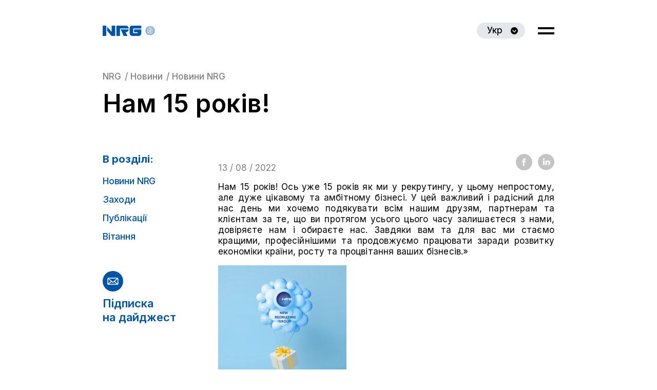

--- FILE ---
content_type: text/html; charset=UTF-8
request_url: https://nrg.ua/novyny-nrg/nam-15-rokiv/
body_size: 36296
content:
<!DOCTYPE html>
<html lang="uk_UA">
<head>
	<meta charset="UTF-8">
	<meta name='viewport' content='width=device-width, initial-scale=1.0'>
	<meta http-equiv='X-UA-Compatible' content='ie=edge'>
	<title>Нам 15 років! - New Recruiting Group</title>

    <link rel="icon" href="https://nrg.ua/wp-content/themes/nrg/assets/img/favicon.ico" sizes="any">
    <link rel="icon" href="https://nrg.ua/wp-content/themes/nrg/assets/img/favicon.svg" type="image/svg+xml">
    <link rel="manifest" href="https://nrg.ua/wp-content/themes/nrg/manifest.webmanifest">

	<link href="https://fonts.googleapis.com/css2?family=Inter:wght@400;500;600;700&display=swap" rel="stylesheet">
	<link rel='stylesheet' href='https://nrg.ua/wp-content/themes/nrg/assets/libs/Query-Selectric/selectric.css'>
	<!-- <link rel='stylesheet' href='https://nrg.ua/wp-content/themes/nrg/assets/libs/Swiper/swiper-bundle.css'> -->
	<link rel='stylesheet' href='https://nrg.ua/wp-content/themes/nrg/assets/libs/Swiper/swiper.min.css'>
	<link rel='stylesheet' href='https://nrg.ua/wp-content/themes/nrg/assets/libs/fancybox/jquery.fancybox.min.css'>
	<!-- <link rel='stylesheet' href='https://nrg.ua/wp-content/themes/nrg/assets/css/form.css'> -->
	<link rel='stylesheet' href='https://nrg.ua/wp-content/themes/nrg/assets/css/index.css?v=1'>
	<script src='https://nrg.ua/wp-content/themes/nrg/assets/libs/jquery-3.5.1.min.js?v=1'></script>
	
	<meta name='robots' content='index, follow, max-image-preview:large, max-snippet:-1, max-video-preview:-1' />
	<style>img:is([sizes="auto" i], [sizes^="auto," i]) { contain-intrinsic-size: 3000px 1500px }</style>
	<link rel="alternate" href="https://nrg.ua/novyny-nrg/nam-15-rokiv/" hreflang="uk" />
<link rel="alternate" href="https://nrg.ua/en/nrg-news/we-are-15-years-old/" hreflang="en" />

	<!-- This site is optimized with the Yoast SEO plugin v25.3 - https://yoast.com/wordpress/plugins/seo/ -->
	<link rel="canonical" href="https://nrg.ua/novyny-nrg/nam-15-rokiv/" />
	<meta property="og:locale" content="uk_UA" />
	<meta property="og:locale:alternate" content="en_US" />
	<meta property="og:type" content="article" />
	<meta property="og:title" content="Нам 15 років! - New Recruiting Group" />
	<meta property="og:description" content="Нам 15 років! Ось уже 15 років як ми у рекрутингу, у цьому непростому, але дуже цікавому та амбітному бізнесі. У цей важливий і радісний для нас день ми хочемо подякувати всім нашим друзям, партнерам та клієнтам за те, що ви протягом усього цього часу залишаєтеся з нами, довіряєте нам і обираєте нас. Завдяки вам[…]" />
	<meta property="og:url" content="https://nrg.ua/novyny-nrg/nam-15-rokiv/" />
	<meta property="og:site_name" content="New Recruiting Group" />
	<meta property="article:publisher" content="https://www.facebook.com/nrg.ua" />
	<meta property="article:published_time" content="2022-08-13T06:00:19+00:00" />
	<meta property="og:image" content="https://nrg.ua/wp-content/uploads/2022/08/Card_NRG_01-250x250.jpg" />
	<meta name="author" content="e.yukhymovych" />
	<meta name="twitter:card" content="summary_large_image" />
	<meta name="twitter:label1" content="Written by" />
	<meta name="twitter:data1" content="e.yukhymovych" />
	<script type="application/ld+json" class="yoast-schema-graph">{"@context":"https://schema.org","@graph":[{"@type":"Article","@id":"https://nrg.ua/novyny-nrg/nam-15-rokiv/#article","isPartOf":{"@id":"https://nrg.ua/novyny-nrg/nam-15-rokiv/"},"author":{"name":"e.yukhymovych","@id":"https://nrg.ua/#/schema/person/470cb196545e4587ab89d4cc3a114d5d"},"headline":"Нам 15 років!","datePublished":"2022-08-13T06:00:19+00:00","mainEntityOfPage":{"@id":"https://nrg.ua/novyny-nrg/nam-15-rokiv/"},"wordCount":74,"publisher":{"@id":"https://nrg.ua/#organization"},"image":{"@id":"https://nrg.ua/novyny-nrg/nam-15-rokiv/#primaryimage"},"thumbnailUrl":"https://nrg.ua/wp-content/uploads/2022/08/Card_NRG_01-250x250.jpg","articleSection":["Новини NRG"],"inLanguage":"uk-UA"},{"@type":"WebPage","@id":"https://nrg.ua/novyny-nrg/nam-15-rokiv/","url":"https://nrg.ua/novyny-nrg/nam-15-rokiv/","name":"Нам 15 років! - New Recruiting Group","isPartOf":{"@id":"https://nrg.ua/#website"},"primaryImageOfPage":{"@id":"https://nrg.ua/novyny-nrg/nam-15-rokiv/#primaryimage"},"image":{"@id":"https://nrg.ua/novyny-nrg/nam-15-rokiv/#primaryimage"},"thumbnailUrl":"https://nrg.ua/wp-content/uploads/2022/08/Card_NRG_01-250x250.jpg","datePublished":"2022-08-13T06:00:19+00:00","breadcrumb":{"@id":"https://nrg.ua/novyny-nrg/nam-15-rokiv/#breadcrumb"},"inLanguage":"uk-UA","potentialAction":[{"@type":"ReadAction","target":["https://nrg.ua/novyny-nrg/nam-15-rokiv/"]}]},{"@type":"ImageObject","inLanguage":"uk-UA","@id":"https://nrg.ua/novyny-nrg/nam-15-rokiv/#primaryimage","url":"https://nrg.ua/wp-content/uploads/2022/08/Card_NRG_01.jpg","contentUrl":"https://nrg.ua/wp-content/uploads/2022/08/Card_NRG_01.jpg","width":1200,"height":1200},{"@type":"BreadcrumbList","@id":"https://nrg.ua/novyny-nrg/nam-15-rokiv/#breadcrumb","itemListElement":[{"@type":"ListItem","position":1,"name":"Главная страница","item":"https://nrg.ua/"},{"@type":"ListItem","position":2,"name":"Новини","item":"https://nrg.ua/novyny/"},{"@type":"ListItem","position":3,"name":"Нам 15 років!"}]},{"@type":"WebSite","@id":"https://nrg.ua/#website","url":"https://nrg.ua/","name":"New Recruiting Group","description":"","publisher":{"@id":"https://nrg.ua/#organization"},"potentialAction":[{"@type":"SearchAction","target":{"@type":"EntryPoint","urlTemplate":"https://nrg.ua/?s={search_term_string}"},"query-input":{"@type":"PropertyValueSpecification","valueRequired":true,"valueName":"search_term_string"}}],"inLanguage":"uk-UA"},{"@type":"Organization","@id":"https://nrg.ua/#organization","name":"New Recruiting Group","url":"https://nrg.ua/","logo":{"@type":"ImageObject","inLanguage":"uk-UA","@id":"https://nrg.ua/#/schema/logo/image/","url":"https://nrg.ua/wp-content/uploads/2021/03/NRG_logo_2.jpg","contentUrl":"https://nrg.ua/wp-content/uploads/2021/03/NRG_logo_2.jpg","width":1200,"height":1200,"caption":"New Recruiting Group"},"image":{"@id":"https://nrg.ua/#/schema/logo/image/"},"sameAs":["https://www.facebook.com/nrg.ua","https://www.instagram.com/new_recruiting_group/","https://www.linkedin.com/company/new-recruiting-group"]},{"@type":"Person","@id":"https://nrg.ua/#/schema/person/470cb196545e4587ab89d4cc3a114d5d","name":"e.yukhymovych"}]}</script>
	<!-- / Yoast SEO plugin. -->


<link rel='stylesheet' id='wp-block-library-css' href='https://nrg.ua/wp-includes/css/dist/block-library/style.min.css?ver=6.8.3' type='text/css' media='all' />
<style id='classic-theme-styles-inline-css' type='text/css'>
/*! This file is auto-generated */
.wp-block-button__link{color:#fff;background-color:#32373c;border-radius:9999px;box-shadow:none;text-decoration:none;padding:calc(.667em + 2px) calc(1.333em + 2px);font-size:1.125em}.wp-block-file__button{background:#32373c;color:#fff;text-decoration:none}
</style>
<style id='global-styles-inline-css' type='text/css'>
:root{--wp--preset--aspect-ratio--square: 1;--wp--preset--aspect-ratio--4-3: 4/3;--wp--preset--aspect-ratio--3-4: 3/4;--wp--preset--aspect-ratio--3-2: 3/2;--wp--preset--aspect-ratio--2-3: 2/3;--wp--preset--aspect-ratio--16-9: 16/9;--wp--preset--aspect-ratio--9-16: 9/16;--wp--preset--color--black: #000000;--wp--preset--color--cyan-bluish-gray: #abb8c3;--wp--preset--color--white: #ffffff;--wp--preset--color--pale-pink: #f78da7;--wp--preset--color--vivid-red: #cf2e2e;--wp--preset--color--luminous-vivid-orange: #ff6900;--wp--preset--color--luminous-vivid-amber: #fcb900;--wp--preset--color--light-green-cyan: #7bdcb5;--wp--preset--color--vivid-green-cyan: #00d084;--wp--preset--color--pale-cyan-blue: #8ed1fc;--wp--preset--color--vivid-cyan-blue: #0693e3;--wp--preset--color--vivid-purple: #9b51e0;--wp--preset--gradient--vivid-cyan-blue-to-vivid-purple: linear-gradient(135deg,rgba(6,147,227,1) 0%,rgb(155,81,224) 100%);--wp--preset--gradient--light-green-cyan-to-vivid-green-cyan: linear-gradient(135deg,rgb(122,220,180) 0%,rgb(0,208,130) 100%);--wp--preset--gradient--luminous-vivid-amber-to-luminous-vivid-orange: linear-gradient(135deg,rgba(252,185,0,1) 0%,rgba(255,105,0,1) 100%);--wp--preset--gradient--luminous-vivid-orange-to-vivid-red: linear-gradient(135deg,rgba(255,105,0,1) 0%,rgb(207,46,46) 100%);--wp--preset--gradient--very-light-gray-to-cyan-bluish-gray: linear-gradient(135deg,rgb(238,238,238) 0%,rgb(169,184,195) 100%);--wp--preset--gradient--cool-to-warm-spectrum: linear-gradient(135deg,rgb(74,234,220) 0%,rgb(151,120,209) 20%,rgb(207,42,186) 40%,rgb(238,44,130) 60%,rgb(251,105,98) 80%,rgb(254,248,76) 100%);--wp--preset--gradient--blush-light-purple: linear-gradient(135deg,rgb(255,206,236) 0%,rgb(152,150,240) 100%);--wp--preset--gradient--blush-bordeaux: linear-gradient(135deg,rgb(254,205,165) 0%,rgb(254,45,45) 50%,rgb(107,0,62) 100%);--wp--preset--gradient--luminous-dusk: linear-gradient(135deg,rgb(255,203,112) 0%,rgb(199,81,192) 50%,rgb(65,88,208) 100%);--wp--preset--gradient--pale-ocean: linear-gradient(135deg,rgb(255,245,203) 0%,rgb(182,227,212) 50%,rgb(51,167,181) 100%);--wp--preset--gradient--electric-grass: linear-gradient(135deg,rgb(202,248,128) 0%,rgb(113,206,126) 100%);--wp--preset--gradient--midnight: linear-gradient(135deg,rgb(2,3,129) 0%,rgb(40,116,252) 100%);--wp--preset--font-size--small: 13px;--wp--preset--font-size--medium: 20px;--wp--preset--font-size--large: 36px;--wp--preset--font-size--x-large: 42px;--wp--preset--spacing--20: 0.44rem;--wp--preset--spacing--30: 0.67rem;--wp--preset--spacing--40: 1rem;--wp--preset--spacing--50: 1.5rem;--wp--preset--spacing--60: 2.25rem;--wp--preset--spacing--70: 3.38rem;--wp--preset--spacing--80: 5.06rem;--wp--preset--shadow--natural: 6px 6px 9px rgba(0, 0, 0, 0.2);--wp--preset--shadow--deep: 12px 12px 50px rgba(0, 0, 0, 0.4);--wp--preset--shadow--sharp: 6px 6px 0px rgba(0, 0, 0, 0.2);--wp--preset--shadow--outlined: 6px 6px 0px -3px rgba(255, 255, 255, 1), 6px 6px rgba(0, 0, 0, 1);--wp--preset--shadow--crisp: 6px 6px 0px rgba(0, 0, 0, 1);}:where(.is-layout-flex){gap: 0.5em;}:where(.is-layout-grid){gap: 0.5em;}body .is-layout-flex{display: flex;}.is-layout-flex{flex-wrap: wrap;align-items: center;}.is-layout-flex > :is(*, div){margin: 0;}body .is-layout-grid{display: grid;}.is-layout-grid > :is(*, div){margin: 0;}:where(.wp-block-columns.is-layout-flex){gap: 2em;}:where(.wp-block-columns.is-layout-grid){gap: 2em;}:where(.wp-block-post-template.is-layout-flex){gap: 1.25em;}:where(.wp-block-post-template.is-layout-grid){gap: 1.25em;}.has-black-color{color: var(--wp--preset--color--black) !important;}.has-cyan-bluish-gray-color{color: var(--wp--preset--color--cyan-bluish-gray) !important;}.has-white-color{color: var(--wp--preset--color--white) !important;}.has-pale-pink-color{color: var(--wp--preset--color--pale-pink) !important;}.has-vivid-red-color{color: var(--wp--preset--color--vivid-red) !important;}.has-luminous-vivid-orange-color{color: var(--wp--preset--color--luminous-vivid-orange) !important;}.has-luminous-vivid-amber-color{color: var(--wp--preset--color--luminous-vivid-amber) !important;}.has-light-green-cyan-color{color: var(--wp--preset--color--light-green-cyan) !important;}.has-vivid-green-cyan-color{color: var(--wp--preset--color--vivid-green-cyan) !important;}.has-pale-cyan-blue-color{color: var(--wp--preset--color--pale-cyan-blue) !important;}.has-vivid-cyan-blue-color{color: var(--wp--preset--color--vivid-cyan-blue) !important;}.has-vivid-purple-color{color: var(--wp--preset--color--vivid-purple) !important;}.has-black-background-color{background-color: var(--wp--preset--color--black) !important;}.has-cyan-bluish-gray-background-color{background-color: var(--wp--preset--color--cyan-bluish-gray) !important;}.has-white-background-color{background-color: var(--wp--preset--color--white) !important;}.has-pale-pink-background-color{background-color: var(--wp--preset--color--pale-pink) !important;}.has-vivid-red-background-color{background-color: var(--wp--preset--color--vivid-red) !important;}.has-luminous-vivid-orange-background-color{background-color: var(--wp--preset--color--luminous-vivid-orange) !important;}.has-luminous-vivid-amber-background-color{background-color: var(--wp--preset--color--luminous-vivid-amber) !important;}.has-light-green-cyan-background-color{background-color: var(--wp--preset--color--light-green-cyan) !important;}.has-vivid-green-cyan-background-color{background-color: var(--wp--preset--color--vivid-green-cyan) !important;}.has-pale-cyan-blue-background-color{background-color: var(--wp--preset--color--pale-cyan-blue) !important;}.has-vivid-cyan-blue-background-color{background-color: var(--wp--preset--color--vivid-cyan-blue) !important;}.has-vivid-purple-background-color{background-color: var(--wp--preset--color--vivid-purple) !important;}.has-black-border-color{border-color: var(--wp--preset--color--black) !important;}.has-cyan-bluish-gray-border-color{border-color: var(--wp--preset--color--cyan-bluish-gray) !important;}.has-white-border-color{border-color: var(--wp--preset--color--white) !important;}.has-pale-pink-border-color{border-color: var(--wp--preset--color--pale-pink) !important;}.has-vivid-red-border-color{border-color: var(--wp--preset--color--vivid-red) !important;}.has-luminous-vivid-orange-border-color{border-color: var(--wp--preset--color--luminous-vivid-orange) !important;}.has-luminous-vivid-amber-border-color{border-color: var(--wp--preset--color--luminous-vivid-amber) !important;}.has-light-green-cyan-border-color{border-color: var(--wp--preset--color--light-green-cyan) !important;}.has-vivid-green-cyan-border-color{border-color: var(--wp--preset--color--vivid-green-cyan) !important;}.has-pale-cyan-blue-border-color{border-color: var(--wp--preset--color--pale-cyan-blue) !important;}.has-vivid-cyan-blue-border-color{border-color: var(--wp--preset--color--vivid-cyan-blue) !important;}.has-vivid-purple-border-color{border-color: var(--wp--preset--color--vivid-purple) !important;}.has-vivid-cyan-blue-to-vivid-purple-gradient-background{background: var(--wp--preset--gradient--vivid-cyan-blue-to-vivid-purple) !important;}.has-light-green-cyan-to-vivid-green-cyan-gradient-background{background: var(--wp--preset--gradient--light-green-cyan-to-vivid-green-cyan) !important;}.has-luminous-vivid-amber-to-luminous-vivid-orange-gradient-background{background: var(--wp--preset--gradient--luminous-vivid-amber-to-luminous-vivid-orange) !important;}.has-luminous-vivid-orange-to-vivid-red-gradient-background{background: var(--wp--preset--gradient--luminous-vivid-orange-to-vivid-red) !important;}.has-very-light-gray-to-cyan-bluish-gray-gradient-background{background: var(--wp--preset--gradient--very-light-gray-to-cyan-bluish-gray) !important;}.has-cool-to-warm-spectrum-gradient-background{background: var(--wp--preset--gradient--cool-to-warm-spectrum) !important;}.has-blush-light-purple-gradient-background{background: var(--wp--preset--gradient--blush-light-purple) !important;}.has-blush-bordeaux-gradient-background{background: var(--wp--preset--gradient--blush-bordeaux) !important;}.has-luminous-dusk-gradient-background{background: var(--wp--preset--gradient--luminous-dusk) !important;}.has-pale-ocean-gradient-background{background: var(--wp--preset--gradient--pale-ocean) !important;}.has-electric-grass-gradient-background{background: var(--wp--preset--gradient--electric-grass) !important;}.has-midnight-gradient-background{background: var(--wp--preset--gradient--midnight) !important;}.has-small-font-size{font-size: var(--wp--preset--font-size--small) !important;}.has-medium-font-size{font-size: var(--wp--preset--font-size--medium) !important;}.has-large-font-size{font-size: var(--wp--preset--font-size--large) !important;}.has-x-large-font-size{font-size: var(--wp--preset--font-size--x-large) !important;}
:where(.wp-block-post-template.is-layout-flex){gap: 1.25em;}:where(.wp-block-post-template.is-layout-grid){gap: 1.25em;}
:where(.wp-block-columns.is-layout-flex){gap: 2em;}:where(.wp-block-columns.is-layout-grid){gap: 2em;}
:root :where(.wp-block-pullquote){font-size: 1.5em;line-height: 1.6;}
</style>
<link rel="https://api.w.org/" href="https://nrg.ua/wp-json/" /><link rel="alternate" title="JSON" type="application/json" href="https://nrg.ua/wp-json/wp/v2/posts/2693" />
			<!-- Google Tag Manager -->
<script>(function(w,d,s,l,i){w[l]=w[l]||[];w[l].push({'gtm.start':
new Date().getTime(),event:'gtm.js'});var f=d.getElementsByTagName(s)[0],
j=d.createElement(s),dl=l!='dataLayer'?'&l='+l:'';j.async=true;j.src=
'https://www.googletagmanager.com/gtm.js?id='+i+dl;f.parentNode.insertBefore(j,f);
})(window,document,'script','dataLayer','GTM-TFNRGN4');</script>
<!-- End Google Tag Manager -->
			

</head>
<body class="wp-singular post-template-default single single-post postid-2693 single-format-standard wp-theme-nrg">

			<!-- Google Tag Manager (noscript) -->
<noscript><iframe src="https://www.googletagmanager.com/ns.html?id=GTM-TFNRGN4"
height="0" width="0" style="display:none;visibility:hidden"></iframe></noscript>
<!-- End Google Tag Manager (noscript) -->
	
<!--================ / Header =================--><!-- ========= Single ========= -->






<header class="header darker">
	<div class="header_bg">
				<div class="header_bg-img" style="background-image: url('https://nrg.ua/wp-content/themes/nrg/assets/img/main-img.jpg');"></div>
	</div>
	<div class="container">
		<div class="header--wrapp">
			<div class="header--left">
				<a href="https://nrg.ua" class="header_logo" title="NRG"> 
					

    <svg class="header_logo-text" width="76" height="20" viewBox="0 0 76 20" fill="none" xmlns="http://www.w3.org/2000/svg">
        <path d="M75.275 7.27651H61.2209V12.7096H68.2618V14.4144H59.5854V5.58559H75.2611V0H57.5896C55.9541 0 54.7206 0.4851 53.8612 1.44144C53.0158 2.41164 52.5723 3.78378 52.5723 5.58559V14.4144C52.5723 15.4262 52.794 16.3548 53.2375 17.2003C53.6811 18.0596 54.3186 18.7387 55.1364 19.2377C55.9541 19.7367 56.8827 20 57.95 20H69.8696C70.6734 20 71.408 19.8475 72.0872 19.5426C72.7524 19.2377 73.3346 18.8358 73.792 18.3229C74.2632 17.8101 74.6097 17.2141 74.873 16.5211C75.1225 15.8281 75.2611 15.1351 75.2611 14.4006V7.27651H75.275Z" />
        <path d="M35.1484 7.27637H50.7964C50.7964 8.21885 50.5192 9.10589 49.9648 9.93749C49.4104 10.783 48.7035 11.4482 47.8581 11.9472C47.0126 12.4462 46.1949 12.6956 45.391 12.6956H44.6564L48.5649 19.986H40.8588L35.1484 7.27637Z" />
        <path d="M33.6811 19.9861V5.59945H50.7983C50.7983 4.86487 50.6735 4.158 50.4102 3.465C50.1468 2.772 49.7865 2.17602 49.3291 1.6632C48.8717 1.15038 48.2896 0.748441 47.6105 0.44352C46.9313 0.15246 46.2106 0 45.4206 0H26.668V19.9861H33.6811Z" />
        <path d="M17.2834 19.9861H24.4352V0H17.4359V11.9751L8.63477 1.88496V9.82675L17.2834 19.9861Z"/>
        <path d="M0 19.9866H6.99931V0.000488281H0V19.9866Z"/>
    </svg>

    <!--
    <img src="img/logo-text.svg" alt="">
    <img src="img/logo-icon.svg" alt="">-->


    <svg class="header_logo-icon" width="19" height="19" viewBox="0 0 19 19" fill="none" xmlns="http://www.w3.org/2000/svg">
        <path d="M11.5229 18.2818C11.4258 18.2818 11.3427 18.2541 11.2872 18.171C11.2318 18.0878 11.2457 17.9908 11.3011 17.9076C11.3981 17.7829 11.6892 17.6997 11.7723 17.6859C11.8971 17.6581 12.1188 17.6027 12.2297 17.769C12.2852 17.8522 12.2713 17.9631 12.1881 18.0462C12.0773 18.1571 11.7862 18.2403 11.7308 18.2541C11.6615 18.268 11.5922 18.2818 11.5229 18.2818Z" />
        <path d="M10.2354 18.489C9.99982 18.489 9.93052 18.4197 9.9028 18.3781C9.86122 18.3227 9.8335 18.2534 9.84736 18.1841C9.86122 18.1148 9.9028 17.9623 10.374 17.9208C10.7067 17.893 10.8037 17.9623 10.8453 18.0455C10.8869 18.1148 10.9007 18.198 10.8591 18.2673C10.8037 18.392 10.6235 18.4613 10.3463 18.489C10.3047 18.489 10.2632 18.489 10.2354 18.489Z" />
        <path d="M8.98755 18.5171C8.95983 18.5171 8.9321 18.5171 8.89052 18.5171C8.447 18.4894 8.39156 18.3369 8.3777 18.2954C8.34998 18.2261 8.36384 18.1429 8.40542 18.0875C8.46086 18.0182 8.55788 17.9489 8.87666 17.9627C9.32018 17.9904 9.38949 18.129 9.40335 18.2399C9.41721 18.3092 9.38948 18.3785 9.3479 18.434C9.33404 18.4478 9.26475 18.5171 8.98755 18.5171Z" />
        <path d="M7.51646 18.337C7.44716 18.337 7.37786 18.3231 7.30856 18.3092C7.2254 18.2954 6.9482 18.2261 6.83732 18.1013C6.76802 18.032 6.75416 17.9212 6.8096 17.838C6.89276 17.6855 7.0868 17.7133 7.26698 17.741C7.37786 17.7687 7.65506 17.838 7.75208 17.9627C7.80752 18.0459 7.80751 18.1429 7.76593 18.2122C7.71049 18.3092 7.61348 18.337 7.51646 18.337Z" />
        <path d="M6.13088 17.8791C6.04772 17.8791 5.96456 17.8514 5.89526 17.8237C5.75666 17.7682 5.57648 17.6851 5.49332 17.6019C5.38244 17.5049 5.38244 17.3801 5.42402 17.3108C5.52104 17.1445 5.72894 17.2138 5.83982 17.2554C5.97842 17.3108 6.17246 17.4079 6.25562 17.4772C6.35264 17.5742 6.35264 17.6851 6.31106 17.7682C6.26948 17.8652 6.20018 17.8791 6.13088 17.8791Z" />
        <path d="M12.8564 17.8098C12.7871 17.8098 12.7178 17.7821 12.6623 17.699C12.6208 17.6297 12.6069 17.5049 12.7316 17.4079C12.8148 17.3386 12.995 17.2416 13.1336 17.2C13.2583 17.1584 13.4524 17.0753 13.5632 17.2416C13.6048 17.3247 13.6187 17.4356 13.5078 17.5326C13.4246 17.6158 13.2306 17.699 13.092 17.7544C13.0366 17.7821 12.9395 17.8098 12.8564 17.8098Z" />
        <path d="M14.5591 16.6459C14.5037 16.6459 14.4483 16.6182 14.4067 16.5766C14.3651 16.535 14.2958 16.4103 14.4205 16.244C14.5037 16.1331 14.67 15.9806 14.8086 15.8975C14.9611 15.8005 15.0858 15.8005 15.1828 15.8975C15.2244 15.9529 15.2937 16.0638 15.1551 16.244C15.072 16.3549 14.9195 16.4935 14.7809 16.5628C14.6977 16.6182 14.6284 16.6459 14.5591 16.6459Z" />
        <path d="M13.3522 17.2285C13.269 17.2285 13.1997 17.2007 13.1443 17.1453C13.0888 17.076 13.0611 16.9651 13.1443 16.8265C13.2413 16.6879 13.4631 16.5355 13.6294 16.48C13.865 16.383 13.9759 16.4523 14.0452 16.5216C14.0729 16.5493 14.1561 16.6741 14.0313 16.8404C13.9343 16.979 13.7264 17.1176 13.5739 17.173C13.4908 17.2146 13.4076 17.2285 13.3522 17.2285Z" />
        <path d="M11.9105 17.6712C11.7858 17.6712 11.6888 17.6296 11.6333 17.5603C11.564 17.491 11.5502 17.3801 11.5917 17.2831C11.661 17.1029 11.9382 16.9782 12.1461 16.9228C12.4233 16.8673 12.5481 16.9366 12.6035 17.0198C12.6728 17.1029 12.6728 17.2138 12.6174 17.3108C12.5342 17.4772 12.2847 17.6019 12.0768 17.6435C12.0214 17.6573 11.966 17.6712 11.9105 17.6712Z" />
        <path d="M10.4148 17.9212C10.29 17.9212 10.1237 17.8935 10.0128 17.7965C9.9574 17.7411 9.92969 17.6579 9.92969 17.5747C9.95741 17.353 10.2485 17.2282 10.5118 17.2005C10.6365 17.1867 10.8722 17.2005 10.9969 17.3391C11.0524 17.4084 11.0801 17.5054 11.0523 17.5886C10.9969 17.8104 10.7058 17.9074 10.4702 17.9212C10.4841 17.9212 10.4564 17.9212 10.4148 17.9212Z" />
        <path d="M8.86375 17.9494C8.83603 17.9494 8.82216 17.9494 8.8083 17.9494C8.57268 17.9356 8.26777 17.8385 8.22619 17.6029C8.21233 17.5198 8.24005 17.4366 8.29549 17.3673C8.43409 17.2148 8.68357 17.2148 8.79445 17.2148C9.07165 17.2287 9.36271 17.3534 9.37657 17.5891C9.37657 17.6722 9.34884 17.7415 9.2934 17.8108C9.16866 17.9217 8.98849 17.9494 8.86375 17.9494Z" />
        <path d="M7.14344 17.727C7.088 17.727 7.03256 17.727 6.97712 17.7131C6.76922 17.6715 6.51974 17.5468 6.43658 17.3805C6.395 17.2834 6.395 17.1726 6.4643 17.1033C6.54746 16.9924 6.71378 16.9508 6.93554 16.9924C7.10186 17.0201 7.42064 17.1448 7.5038 17.3527C7.54538 17.4498 7.51766 17.5468 7.46222 17.6161C7.37906 17.6992 7.28204 17.727 7.14344 17.727Z" />
        <path d="M5.66096 17.3245C5.60552 17.3245 5.52236 17.3107 5.45306 17.283C5.28674 17.2275 5.06498 17.0889 4.98182 16.9503C4.87094 16.784 4.9541 16.6731 4.98182 16.6315C5.03726 16.5622 5.162 16.4929 5.39762 16.5761C5.5778 16.6454 5.79956 16.784 5.89658 16.9365C5.97974 17.0612 5.93816 17.1721 5.88272 17.2414C5.82728 17.2968 5.74412 17.3245 5.66096 17.3245Z" />
        <path d="M4.38549 16.7706C4.31619 16.7706 4.24689 16.7429 4.16373 16.7013C4.02513 16.6182 3.85881 16.4796 3.77565 16.3687C3.63705 16.1885 3.70634 16.0776 3.74792 16.0222C3.80336 15.9529 3.91425 15.8974 4.12215 16.0083C4.27461 16.0915 4.44093 16.2439 4.52409 16.3548C4.66269 16.535 4.56567 16.6597 4.53795 16.6875C4.49637 16.7429 4.44093 16.7706 4.38549 16.7706Z" />
        <path d="M16.069 15.177C15.9997 15.177 15.9581 15.1493 15.9304 15.1354C15.7779 15.0107 15.875 14.8166 15.9165 14.7473C15.9997 14.6087 16.1244 14.4286 16.2214 14.3454C16.3739 14.2068 16.5125 14.29 16.5402 14.3177C16.6927 14.4424 16.5818 14.6365 16.5541 14.7058C16.4848 14.8444 16.3601 15.0107 16.263 15.0938C16.1937 15.1493 16.1244 15.177 16.069 15.177ZM16.3739 14.4979L16.5125 14.6503L16.3739 14.4979Z" />
        <path d="M15.225 15.717C15.1418 15.717 15.0864 15.6754 15.0587 15.6477C15.0032 15.5922 14.9339 15.4813 15.0309 15.2734C15.1141 15.1071 15.2943 14.9131 15.4467 14.8161C15.6408 14.7052 15.7517 14.7883 15.7932 14.8299C15.8487 14.8854 15.918 14.9962 15.8071 15.218C15.7239 15.3843 15.5576 15.5645 15.4052 15.6477C15.3359 15.7031 15.2666 15.717 15.225 15.717ZM15.5438 15.0101L15.6408 15.1903C15.6408 15.1903 15.6408 15.1903 15.6546 15.1903L15.5438 15.0101Z" />
        <path d="M14.0189 16.2853C13.8941 16.2853 13.8248 16.2299 13.7832 16.2021C13.7417 16.1606 13.6585 16.0358 13.7278 15.8556C13.811 15.6616 14.0327 15.4537 14.2545 15.3844C14.4901 15.3012 14.6148 15.3983 14.6564 15.4537C14.698 15.4953 14.7812 15.62 14.698 15.8141C14.6148 16.0081 14.4069 16.1883 14.1852 16.2714C14.1297 16.2714 14.0743 16.2853 14.0189 16.2853Z" />
        <path d="M12.2873 16.7291C12.1487 16.7291 12.0379 16.6875 11.9686 16.6044C11.8854 16.5212 11.8577 16.3965 11.8854 16.2856C11.9408 16.0638 12.2042 15.8559 12.4952 15.8005C12.6893 15.7589 12.8556 15.8005 12.9526 15.9114C13.0358 16.0084 13.0635 16.1193 13.0219 16.2579C12.9526 16.4935 12.6616 16.6737 12.4259 16.7152C12.3705 16.7291 12.3289 16.7291 12.2873 16.7291ZM12.5507 16.2163C12.4675 16.2301 12.4121 16.2717 12.3566 16.3133C12.4259 16.2856 12.4952 16.244 12.5507 16.2163Z" />
        <path d="M10.6096 16.9927C10.4294 16.9927 10.2769 16.9373 10.1799 16.8403C10.0968 16.7571 10.0552 16.6601 10.069 16.5492C10.0829 16.2997 10.3601 16.0918 10.7066 16.0641C10.9145 16.0502 11.1085 16.1057 11.2056 16.2304C11.2887 16.3136 11.3164 16.4245 11.3026 16.5353C11.261 16.771 10.9977 16.965 10.665 16.9927C10.6512 16.9927 10.6373 16.9927 10.6096 16.9927ZM10.4987 16.5492C10.5264 16.5631 10.5819 16.5769 10.6512 16.5631C10.762 16.5492 10.8452 16.5076 10.8868 16.4799C10.859 16.466 10.8175 16.4522 10.7482 16.466C10.6096 16.4799 10.5403 16.5215 10.4987 16.5492Z" />
        <path d="M8.71107 17.0059C8.69721 17.0059 8.68334 17.0059 8.66948 17.0059C8.33684 16.992 8.05964 16.798 8.03192 16.5485C8.01806 16.4376 8.05964 16.3268 8.1428 16.2436C8.25368 16.1189 8.43386 16.0634 8.65562 16.0773C9.00212 16.0911 9.27932 16.299 9.29318 16.5624C9.29318 16.6733 9.2516 16.7703 9.1823 16.8534C9.05756 16.9505 8.89125 17.0059 8.71107 17.0059ZM8.46158 16.5208C8.4893 16.5485 8.57247 16.5901 8.68335 16.5901C8.76651 16.5901 8.82195 16.5762 8.84967 16.5624C8.82195 16.5347 8.73879 16.4931 8.61405 16.4931C8.54475 16.4931 8.4893 16.5069 8.46158 16.5208Z" />
        <path d="M6.81014 16.7988C6.76856 16.7988 6.72697 16.7988 6.68539 16.7849C6.43591 16.7433 6.15872 16.5631 6.08942 16.3275C6.04784 16.2028 6.07556 16.0919 6.15872 15.9949C6.25574 15.884 6.43592 15.8424 6.62996 15.8701C6.93488 15.9256 7.19822 16.1335 7.25366 16.3552C7.28138 16.48 7.25366 16.5909 7.1705 16.674C7.07348 16.7572 6.94874 16.7988 6.81014 16.7988ZM6.53294 16.2721C6.58838 16.3137 6.65767 16.3552 6.75469 16.383C6.76855 16.383 6.76856 16.383 6.78242 16.383C6.72698 16.3414 6.65767 16.2998 6.54679 16.2721C6.54679 16.2721 6.5468 16.2721 6.53294 16.2721Z" />
        <path d="M5.13502 16.3824C5.07958 16.3824 5.02414 16.3685 4.95484 16.3547C4.73308 16.2854 4.51132 16.0913 4.42816 15.8973C4.345 15.7033 4.42816 15.5785 4.46974 15.5369C4.51132 15.4954 4.63606 15.3845 4.88554 15.4676C5.12116 15.5369 5.35678 15.7448 5.42608 15.9527C5.48152 16.0913 5.4538 16.2161 5.37064 16.2992C5.32906 16.3547 5.23204 16.3824 5.13502 16.3824Z" />
        <path d="M3.8029 15.8416C3.74746 15.8416 3.69202 15.8277 3.60886 15.7862C3.44254 15.703 3.27622 15.509 3.19306 15.3426C3.09604 15.1347 3.16534 15.01 3.22078 14.9684C3.26236 14.9268 3.37324 14.8437 3.58114 14.9407C3.74746 15.0239 3.9415 15.2179 4.02466 15.3981C4.12168 15.606 4.03852 15.7307 3.99694 15.7723C3.95536 15.7862 3.89992 15.8416 3.8029 15.8416Z" />
        <path d="M2.79244 15.2319C2.737 15.2319 2.6677 15.218 2.5984 15.1487C2.50138 15.0656 2.36278 14.8992 2.29348 14.7468C2.2519 14.6775 2.15488 14.4834 2.30734 14.3587C2.33506 14.331 2.4598 14.2478 2.62612 14.3864C2.75086 14.4834 2.8756 14.6636 2.9449 14.8022C3.04192 14.9685 3.02806 15.1071 2.93104 15.1903C2.91718 15.2042 2.86174 15.2319 2.79244 15.2319Z" />
        <path d="M16.6926 13.9014C16.6371 13.9014 16.5956 13.8875 16.554 13.8598C16.3876 13.7351 16.4708 13.5133 16.4985 13.4302C16.554 13.2638 16.6787 13.0421 16.8034 12.9451C16.9143 12.8619 17.0252 12.8896 17.0945 12.9451C17.2608 13.0698 17.1777 13.3054 17.1499 13.3747C17.0945 13.5272 16.9836 13.7489 16.8589 13.846C16.8035 13.8875 16.748 13.9014 16.6926 13.9014Z" />
        <path d="M15.8072 14.4147C15.7379 14.4147 15.6825 14.387 15.627 14.3454C15.5716 14.29 15.4746 14.1652 15.5577 13.9157C15.6132 13.7078 15.7934 13.4584 15.9874 13.3752C16.1121 13.3198 16.223 13.3475 16.3062 13.4168C16.3616 13.4722 16.4586 13.597 16.3755 13.8464C16.32 14.0405 16.1537 14.2761 15.9597 14.3731C15.9181 14.4008 15.8627 14.4147 15.8072 14.4147ZM16.0706 13.5692L16.1537 13.7633L16.0706 13.5692Z" />
        <path d="M14.4915 14.8993C14.3944 14.8993 14.2974 14.8716 14.242 14.8023C14.145 14.7053 14.1034 14.5528 14.145 14.3865C14.2143 14.1232 14.4499 13.8598 14.6994 13.8044C14.8518 13.7628 14.9904 13.8044 15.0874 13.8876C15.1845 13.9846 15.226 14.137 15.1706 14.3172C15.1013 14.5667 14.8795 14.8162 14.6439 14.8855C14.5885 14.8993 14.533 14.8993 14.4915 14.8993ZM14.7548 14.2202C14.6716 14.2618 14.5746 14.3588 14.5469 14.4697C14.6301 14.4281 14.7271 14.3172 14.7548 14.2202Z" />
        <path d="M12.5899 15.2873C12.4513 15.2873 12.3265 15.2457 12.2295 15.1487C12.1325 15.0517 12.0771 14.8992 12.1048 14.7468C12.1464 14.4557 12.4374 14.1924 12.7562 14.1369C12.9364 14.1092 13.1027 14.1647 13.2136 14.2755C13.3106 14.3864 13.3522 14.525 13.3245 14.6913C13.269 14.9685 13.0057 15.218 12.7008 15.2735C12.6592 15.2873 12.6315 15.2873 12.5899 15.2873ZM12.8116 14.5666C12.6592 14.5943 12.5345 14.7191 12.5206 14.8161C12.5206 14.8299 12.5206 14.8438 12.5206 14.8577C12.5345 14.8715 12.5622 14.8854 12.6176 14.8715C12.7562 14.8438 12.881 14.7191 12.9087 14.622C12.9087 14.6082 12.9087 14.5805 12.9087 14.5805C12.9087 14.5666 12.8671 14.5527 12.8116 14.5666Z" />
        <path d="M10.7759 15.5234C10.5957 15.5234 10.4294 15.4541 10.3185 15.3432C10.2076 15.2462 10.166 15.1076 10.166 14.969C10.1799 14.6502 10.4848 14.3869 10.8452 14.3592C11.0392 14.3453 11.2332 14.4146 11.358 14.5394C11.455 14.6502 11.5104 14.7888 11.4966 14.9413C11.4689 15.2462 11.1778 15.4957 10.8174 15.5234C10.8036 15.5234 10.7897 15.5234 10.7759 15.5234ZM10.859 14.775C10.6927 14.7888 10.568 14.8859 10.568 14.9829C10.568 14.9967 10.568 15.0245 10.5957 15.0522C10.6373 15.0938 10.7066 15.1076 10.7897 15.1076C10.9422 15.0938 11.0669 14.9967 11.0808 14.8997C11.0808 14.872 11.0808 14.8443 11.0531 14.8304C11.0115 14.7888 10.9422 14.775 10.859 14.775Z" />
        <path d="M8.55736 15.5922C8.5435 15.5922 8.52964 15.5922 8.52964 15.5922C8.14156 15.5783 7.80892 15.3011 7.79506 14.9685C7.7812 14.816 7.83665 14.6635 7.94753 14.5527C8.08613 14.4141 8.28017 14.3309 8.50193 14.3448C8.90387 14.3586 9.2365 14.6497 9.25036 14.9962C9.25036 15.1486 9.19492 15.2872 9.08404 15.3981C8.94544 15.5229 8.76526 15.5922 8.55736 15.5922ZM8.47421 14.7467C8.37719 14.7467 8.29402 14.7744 8.23858 14.8299C8.21086 14.8576 8.19701 14.8992 8.19701 14.9407C8.21087 15.0516 8.34947 15.1764 8.54351 15.1764C8.64053 15.1764 8.73754 15.1486 8.79298 15.0932C8.8207 15.0655 8.83456 15.0239 8.83456 14.9962C8.83456 14.8853 8.69596 14.7606 8.48806 14.7467H8.47421Z" />
        <path d="M6.42315 15.3847C6.39543 15.3847 6.35385 15.3847 6.32613 15.3708C5.99349 15.3293 5.70243 15.0521 5.64699 14.761C5.61927 14.5947 5.66085 14.4422 5.77173 14.3313C5.88261 14.2066 6.06279 14.1512 6.25683 14.1789C6.60333 14.2205 6.90825 14.4977 6.94983 14.8164C6.97755 14.9828 6.92211 15.1214 6.81123 15.2322C6.71421 15.3293 6.57561 15.3847 6.42315 15.3847ZM6.17367 14.5808C6.11823 14.5808 6.09051 14.5947 6.07665 14.6085C6.07665 14.6085 6.04893 14.6363 6.06279 14.6778C6.07665 14.7887 6.22911 14.9273 6.39543 14.955C6.46473 14.9689 6.52017 14.9412 6.53403 14.9273C6.53403 14.9273 6.56175 14.9135 6.54789 14.858C6.53403 14.7471 6.38157 14.5947 6.21525 14.5808C6.18753 14.5808 6.17367 14.5808 6.17367 14.5808Z" />
        <path d="M4.57854 14.9826C4.53696 14.9826 4.49538 14.9826 4.43994 14.9687C4.19046 14.8994 3.95484 14.6638 3.88554 14.4005C3.84396 14.2341 3.87168 14.0817 3.98256 13.9847C4.07958 13.8876 4.21819 13.8461 4.38451 13.8876C4.64785 13.9431 4.89733 14.2064 4.96663 14.4698C5.00821 14.6361 4.96662 14.7885 4.85574 14.8856C4.77258 14.9549 4.67556 14.9826 4.57854 14.9826ZM4.28748 14.2896C4.3152 14.4143 4.43995 14.5391 4.55083 14.5668C4.55083 14.5668 4.55083 14.5668 4.55083 14.5529C4.52311 14.442 4.39836 14.3173 4.28748 14.2896Z" />
        <path d="M3.16507 14.5116C3.10963 14.5116 3.06804 14.4978 3.0126 14.4839C2.83242 14.4007 2.65224 14.179 2.58294 13.9434C2.5275 13.7632 2.55522 13.6107 2.65224 13.5137C2.7354 13.4305 2.86014 13.4167 2.98488 13.4583C3.17892 13.5276 3.37297 13.777 3.44227 14.0127C3.51157 14.2621 3.41454 14.4007 3.3591 14.4423C3.30366 14.4839 3.23437 14.5116 3.16507 14.5116Z" />
        <path d="M2.21087 13.9988C2.15543 13.9988 2.09999 13.9849 2.04455 13.9433C1.90595 13.8463 1.79506 13.6245 1.73962 13.4582C1.67032 13.2503 1.68419 13.1117 1.79507 13.0286C1.86437 12.9731 1.97524 12.9454 2.08612 13.0286C2.22472 13.1117 2.36333 13.3473 2.41877 13.5275C2.48807 13.7354 2.46035 13.874 2.34947 13.9572C2.32175 13.9849 2.26631 13.9988 2.21087 13.9988Z" />
        <path d="M1.60014 13.4994C1.53084 13.4994 1.46154 13.4717 1.41996 13.4024C1.36452 13.3193 1.28136 13.1391 1.23978 13.0005C1.1982 12.8619 1.1289 12.6678 1.29522 12.5708C1.37838 12.5292 1.48926 12.5292 1.57242 12.6263C1.64172 12.7233 1.73874 12.9312 1.76646 13.0421C1.80804 13.1807 1.87734 13.3747 1.69716 13.4717C1.66944 13.4994 1.62786 13.4994 1.60014 13.4994Z" />
        <path d="M17.2882 13.3055C17.2743 13.3055 17.2466 13.3055 17.2327 13.2917C17.1496 13.2639 17.0664 13.1946 17.0664 13.0422C17.0803 12.9313 17.1496 12.7511 17.205 12.6125C17.2604 12.4878 17.3436 12.2937 17.5376 12.3353C17.6208 12.363 17.704 12.4323 17.704 12.5709C17.6901 12.6957 17.6069 12.9174 17.5654 13.0145C17.5099 13.1392 17.4406 13.3055 17.2882 13.3055Z" />
        <path d="M2.23721 14.636C2.18177 14.636 2.12633 14.6221 2.07089 14.5667C1.98773 14.4974 1.89071 14.3172 1.82141 14.1925C1.75211 14.0677 1.65508 13.8737 1.80754 13.7628C1.87684 13.7074 1.98773 13.6935 2.09861 13.7767C2.19563 13.8598 2.30651 14.0677 2.36195 14.1648C2.43125 14.2895 2.52827 14.4835 2.36195 14.5944C2.32037 14.6221 2.27879 14.636 2.23721 14.636Z" />
        <path d="M16.6809 14.4691C16.6532 14.4691 16.6255 14.4691 16.5977 14.4553C16.5146 14.4137 16.4453 14.3167 16.473 14.1781C16.5007 14.0811 16.5977 13.9009 16.667 13.7761C16.7363 13.6514 16.8611 13.4712 17.0413 13.5544C17.1244 13.5821 17.1937 13.6791 17.166 13.8177C17.1383 13.9425 17.0274 14.1365 16.9581 14.2335C16.9027 14.3305 16.8195 14.4691 16.6809 14.4691Z" />
        <path d="M3.41538 16.0775C3.3738 16.0775 3.33222 16.0636 3.27678 16.0359C3.19362 15.9805 3.05503 15.8419 2.95801 15.731C2.86099 15.6201 2.73624 15.4538 2.86098 15.3013C2.91642 15.232 3.0273 15.1904 3.13818 15.2597C3.24906 15.3152 3.40152 15.4954 3.47082 15.5785C3.55398 15.6894 3.69258 15.8557 3.56784 15.9943C3.54012 16.0498 3.47082 16.0775 3.41538 16.0775Z" />
        <path d="M15.3777 16.0499C15.3362 16.0499 15.2946 16.036 15.253 16.0083C15.1837 15.9529 15.1421 15.842 15.1976 15.7172C15.253 15.6202 15.3777 15.4816 15.4886 15.3846C15.5856 15.2876 15.7381 15.1351 15.9044 15.2599C15.9737 15.3153 16.0292 15.4262 15.9599 15.5371C15.9044 15.6479 15.7381 15.8143 15.6549 15.8974C15.5995 15.9529 15.5025 16.0499 15.3777 16.0499Z" />
        <path d="M5.03871 17.3385C5.01099 17.3385 4.98327 17.3385 4.95555 17.3246C4.85852 17.2969 4.69221 17.186 4.56747 17.1029C4.45659 17.0197 4.2764 16.895 4.37342 16.7148C4.415 16.6316 4.51203 16.5762 4.63677 16.6039C4.74765 16.6316 4.95555 16.7702 5.03871 16.8395C5.14959 16.9227 5.31591 17.0474 5.23275 17.2276C5.19117 17.283 5.12187 17.3385 5.03871 17.3385Z" />
        <path d="M13.7703 17.3258C13.7149 17.3258 13.6594 17.2981 13.604 17.2426C13.5485 17.1733 13.5347 17.0486 13.6317 16.9516C13.701 16.8823 13.8673 16.7714 13.9921 16.6882C14.1168 16.6189 14.297 16.508 14.4217 16.6605C14.4772 16.7298 14.491 16.8407 14.4079 16.9516C14.3247 17.0486 14.1307 17.1733 14.0336 17.2288C13.9643 17.2703 13.8535 17.3258 13.7703 17.3258Z" />
        <path d="M1.13004 12.1557C1.06074 12.1557 0.977579 12.1141 0.922139 12.0171C0.880559 11.9201 0.825121 11.7399 0.811261 11.5875C0.783541 11.4489 0.755816 11.241 0.935996 11.1717C1.01916 11.1439 1.13004 11.1578 1.19934 11.2825C1.25478 11.3934 1.31021 11.6152 1.32407 11.7261C1.35179 11.8647 1.37951 12.0726 1.18547 12.1419C1.17161 12.1557 1.1439 12.1557 1.13004 12.1557Z" />
        <path d="M17.608 12.3911C17.5803 12.3911 17.5387 12.3772 17.511 12.3633C17.3447 12.2802 17.3862 12.0584 17.4278 11.906C17.4833 11.6565 17.5387 11.504 17.6219 11.4486L17.7327 11.3516L17.8713 11.4209C17.9961 11.504 17.9961 11.6565 17.9545 11.8782C17.9406 11.9753 17.8713 12.2109 17.7882 12.3079C17.7327 12.3633 17.6773 12.3911 17.608 12.3911Z" />
        <path d="M17.1364 12.6407C17.0809 12.6407 17.0394 12.6268 16.9978 12.5991C16.8869 12.5159 16.8453 12.3635 16.8869 12.1278C16.9008 12.0585 16.9839 11.6705 17.2057 11.5734C17.2888 11.5457 17.3859 11.5596 17.4552 11.615C17.5799 11.7259 17.5799 11.9338 17.5522 12.0863C17.5383 12.1278 17.469 12.5021 17.2611 12.6129C17.2195 12.6268 17.178 12.6407 17.1364 12.6407Z" />
        <path d="M16.2628 12.973C16.1935 12.973 16.1242 12.9453 16.0549 12.9037C15.9441 12.8067 15.9025 12.6265 15.9302 12.4186C15.9718 12.1552 16.1381 11.8642 16.3737 11.8087C16.4846 11.781 16.5816 11.8087 16.6648 11.8919C16.7756 11.9889 16.8172 12.1691 16.7756 12.3631C16.7341 12.5988 16.5955 12.8898 16.3598 12.9591C16.3321 12.973 16.3044 12.973 16.2628 12.973Z" />
        <path d="M14.9187 13.3052C14.8078 13.3052 14.7108 13.2636 14.6277 13.1943C14.5029 13.0834 14.4613 12.9033 14.4752 12.7092C14.5168 12.3766 14.7524 12.0994 15.0435 12.0578C15.1821 12.0439 15.3068 12.0855 15.4038 12.1687C15.5147 12.2796 15.5701 12.4597 15.5424 12.6538C15.5008 12.9726 15.2652 13.2498 15.0019 13.2913C14.9742 13.3052 14.9464 13.3052 14.9187 13.3052ZM15.0989 12.4736C15.0157 12.4875 14.9049 12.5983 14.8771 12.7647C14.8633 12.8478 14.891 12.8894 14.9049 12.8894C14.988 12.8755 15.0989 12.7508 15.1266 12.5983C15.1405 12.5152 15.1128 12.4736 15.0989 12.4736Z" />
        <path d="M12.9649 13.6099C12.8125 13.6099 12.66 13.5545 12.5491 13.4436C12.4244 13.3189 12.3551 13.1387 12.3689 12.9447C12.3967 12.5566 12.7154 12.2378 13.0758 12.2101C13.256 12.1962 13.4223 12.2517 13.547 12.3764C13.6718 12.5011 13.7411 12.6952 13.7134 12.8892C13.6718 13.2496 13.3807 13.5684 13.0204 13.6099C13.0065 13.6099 12.9926 13.6099 12.9649 13.6099ZM13.1174 12.6259C12.9511 12.6397 12.8125 12.7922 12.7986 12.9724C12.7986 13.0417 12.8125 13.111 12.854 13.1526C12.8956 13.1941 12.9372 13.208 13.0065 13.1941C13.159 13.1803 13.3114 13.0278 13.3253 12.8476C13.3253 12.7783 13.3114 12.709 13.2698 12.6675C13.2144 12.6397 13.1728 12.6259 13.1174 12.6259Z" />
        <path d="M10.9 13.7779C10.706 13.7779 10.5258 13.7086 10.3872 13.57C10.2486 13.4452 10.1793 13.265 10.1931 13.071C10.207 12.6829 10.5396 12.3503 10.9554 12.3364C11.1495 12.3364 11.3574 12.4057 11.496 12.5443C11.6346 12.6829 11.69 12.8631 11.69 13.0433C11.6762 13.4314 11.3435 13.7501 10.9416 13.764C10.9139 13.7779 10.9 13.7779 10.9 13.7779ZM10.9554 12.7522C10.7614 12.7522 10.6089 12.9047 10.6089 13.0849C10.6089 13.1819 10.6505 13.2373 10.6782 13.2789C10.7337 13.3343 10.8168 13.3621 10.9139 13.3621C11.094 13.3621 11.2604 13.2096 11.2604 13.0433C11.2604 12.974 11.2326 12.9047 11.1911 12.8492C11.1218 12.7799 11.0525 12.7522 10.9554 12.7522Z" />
        <path d="M8.41893 13.8056H8.40507C7.98927 13.7917 7.64277 13.4729 7.62891 13.071C7.62891 12.877 7.69821 12.6968 7.82295 12.5582C7.96155 12.4196 8.16945 12.3364 8.37735 12.3364C8.80701 12.3503 9.15351 12.6829 9.15351 13.0849C9.15351 13.2789 9.08421 13.4591 8.94561 13.5838C8.82087 13.7224 8.62683 13.8056 8.41893 13.8056ZM8.37735 12.7522C8.28033 12.7522 8.19717 12.7799 8.12787 12.8492C8.07243 12.9047 8.04471 12.974 8.04471 13.0571C8.04471 13.2373 8.21103 13.3898 8.40507 13.3898C8.50209 13.3898 8.58525 13.3621 8.65455 13.2928C8.70999 13.2373 8.73771 13.168 8.73771 13.0849C8.75157 12.9047 8.58525 12.7522 8.37735 12.7522Z" />
        <path d="M8.33505 11.7393C8.32119 11.7393 8.32119 11.7393 8.30733 11.7393C7.87767 11.7254 7.51731 11.3651 7.50345 10.9354C7.48959 10.7137 7.57275 10.5058 7.72521 10.3533C7.87767 10.2008 8.07171 10.1177 8.29347 10.1177C8.73699 10.1315 9.11121 10.4919 9.11121 10.9493C9.11121 11.171 9.02804 11.3651 8.87558 11.5175C8.73698 11.67 8.54295 11.7393 8.33505 11.7393ZM8.29347 10.5335C8.19645 10.5335 8.09943 10.5751 8.03013 10.6444C7.96083 10.7137 7.91925 10.8107 7.93311 10.9216C7.94697 11.1433 8.12715 11.3235 8.33505 11.3235C8.44593 11.3235 8.52908 11.2958 8.59838 11.2265C8.66768 11.1572 8.70927 11.0602 8.70927 10.9631C8.69541 10.7275 8.51523 10.5473 8.29347 10.5335Z" />
        <path d="M6.13296 13.6105C6.1191 13.6105 6.09138 13.6105 6.07752 13.6105C5.73102 13.5828 5.43996 13.2778 5.41224 12.9313C5.39838 12.7512 5.45382 12.571 5.57856 12.4462C5.7033 12.3215 5.86962 12.2661 6.03594 12.2799C6.3963 12.3076 6.68736 12.6126 6.71508 12.9729C6.72894 13.1531 6.65964 13.3333 6.54876 13.4442C6.43788 13.555 6.28542 13.6105 6.13296 13.6105ZM5.99436 12.7096C5.93892 12.7096 5.9112 12.7234 5.86962 12.7512C5.82804 12.7927 5.81418 12.8343 5.82804 12.9036C5.8419 13.0422 5.96664 13.1808 6.1191 13.1947C6.17454 13.1947 6.22998 13.1808 6.2577 13.1531C6.29928 13.1115 6.31314 13.0699 6.31314 13.0006C6.29928 12.8482 6.16068 12.7096 6.02208 12.6957C6.00822 12.7096 5.99436 12.7096 5.99436 12.7096Z" />
        <path d="M4.17606 13.3745C4.14834 13.3745 4.12062 13.3745 4.0929 13.3607C3.8157 13.3052 3.56622 13.028 3.52464 12.7093C3.49692 12.5152 3.55236 12.335 3.66324 12.2242C3.76026 12.1271 3.89886 12.0717 4.03746 12.0994C4.32852 12.141 4.59186 12.4321 4.63344 12.7647C4.66116 12.9587 4.60573 13.1389 4.48099 13.2498C4.39783 13.333 4.28694 13.3745 4.17606 13.3745ZM3.98202 12.5014C3.96816 12.5014 3.96816 12.5014 3.9543 12.5152C3.94044 12.5291 3.91273 12.5845 3.92659 12.6538C3.94045 12.8063 4.06518 12.931 4.14834 12.9587C4.17606 12.9587 4.17606 12.9587 4.18992 12.9449C4.20378 12.931 4.2315 12.8756 4.21764 12.8063C4.20378 12.6538 4.07904 12.5152 3.98202 12.5014Z" />
        <path d="M2.70901 13.0423C2.68129 13.0423 2.63971 13.0423 2.61199 13.0285C2.37637 12.9592 2.21005 12.682 2.16847 12.4325C2.14075 12.2384 2.18233 12.0583 2.29321 11.9612C2.37637 11.8781 2.48725 11.8504 2.59813 11.8781C2.84761 11.9335 3.02779 12.2246 3.05551 12.4879C3.08323 12.6958 3.04165 12.8621 2.93077 12.9592C2.87533 13.0146 2.79217 13.0423 2.70901 13.0423ZM2.58427 12.3632C2.59813 12.4325 2.61199 12.4879 2.63971 12.5295C2.63971 12.4602 2.61199 12.4048 2.58427 12.3632Z" />
        <path d="M1.7647 12.7102C1.72312 12.7102 1.68154 12.6963 1.65382 12.6825C1.47364 12.5993 1.37662 12.2944 1.3489 12.1419C1.32118 11.9895 1.32118 11.7816 1.44592 11.6707C1.51522 11.6152 1.61224 11.6014 1.6954 11.6291C1.94488 11.7261 2.02804 12.1419 2.02804 12.1835C2.05576 12.336 2.05577 12.5439 1.91717 12.6547C1.86173 12.6825 1.82014 12.7102 1.7647 12.7102Z" />
        <path d="M12.079 1.8435C12.0097 1.8435 11.9404 1.82964 11.8849 1.81578C11.8018 1.80192 11.5107 1.73262 11.3998 1.60788C11.3305 1.53858 11.3167 1.4277 11.3721 1.34454C11.4553 1.19208 11.6354 1.20594 11.8156 1.24752C11.8711 1.26138 12.1621 1.31682 12.273 1.4277C12.3562 1.497 12.37 1.60788 12.3284 1.7049C12.273 1.81578 12.176 1.8435 12.079 1.8435Z" />
        <path d="M10.4166 1.52497C10.375 1.52497 10.3334 1.52497 10.278 1.52497C9.80673 1.48339 9.76515 1.31707 9.75129 1.26163C9.73743 1.19233 9.75129 1.10917 9.79287 1.05373C9.82059 1.01215 9.90375 0.928994 10.2502 0.956714C10.5274 0.984434 10.7076 1.05373 10.7631 1.17847C10.8047 1.24777 10.7908 1.34479 10.7492 1.41409C10.7215 1.45567 10.6383 1.52497 10.4166 1.52497Z" />
        <path d="M8.65465 1.49735C8.40517 1.49735 8.322 1.42805 8.28042 1.37261C8.23884 1.31717 8.22498 1.23401 8.2527 1.16471C8.26656 1.10927 8.322 0.970672 8.76552 0.942952C9.11202 0.929092 9.19518 1.01225 9.2229 1.03997C9.26448 1.09541 9.29221 1.15085 9.27835 1.22015C9.26449 1.28945 9.23677 1.46963 8.75167 1.49735C8.71009 1.48349 8.68237 1.49735 8.65465 1.49735Z" />
        <path d="M13.2969 2.30049C13.2137 2.30049 13.1306 2.27277 13.0613 2.24505C12.9227 2.18961 12.7425 2.10645 12.6593 2.02329C12.5485 1.92627 12.5485 1.80153 12.59 1.73223C12.6871 1.56591 12.895 1.63521 13.0058 1.67679C13.1444 1.73223 13.3385 1.82925 13.4216 1.89855C13.5187 1.99557 13.5187 2.10645 13.4771 2.18961C13.4355 2.28663 13.3662 2.30049 13.2969 2.30049Z" />
        <path d="M15.1259 3.63157C15.0705 3.63157 15.0012 3.61771 14.918 3.56227C14.7794 3.47911 14.6131 3.32665 14.5299 3.21577C14.3913 3.03559 14.4745 2.92471 14.5161 2.88313C14.5992 2.78611 14.7378 2.78611 14.8903 2.89699C15.015 2.98015 15.1813 3.11875 15.2645 3.21577C15.4031 3.38209 15.3477 3.50683 15.2922 3.56227C15.2506 3.58999 15.1952 3.63157 15.1259 3.63157Z" />
        <path d="M13.7553 3.03571C13.6998 3.03571 13.6305 3.02185 13.5474 2.99413C13.381 2.92483 13.1593 2.78623 13.0623 2.64763C12.9791 2.52289 13.0068 2.39815 13.0623 2.34271C13.1454 2.24568 13.284 2.23183 13.4781 2.30113C13.6305 2.37043 13.8384 2.49517 13.9354 2.63377C14.0463 2.80009 13.977 2.92483 13.9493 2.95255C13.9216 2.99413 13.8523 3.03571 13.7553 3.03571Z" />
        <path d="M12.2736 2.55009C12.2182 2.55009 12.1627 2.55009 12.0934 2.52237C11.9271 2.48079 11.6222 2.36991 11.539 2.16201C11.4974 2.06499 11.5113 1.96797 11.5806 1.88481C11.6638 1.77393 11.8301 1.74621 12.038 1.80165C12.232 1.84323 12.4815 1.96797 12.5785 2.13429C12.634 2.23131 12.6201 2.34219 12.5647 2.42535C12.5092 2.49465 12.4261 2.55009 12.2736 2.55009Z" />
        <path d="M10.5398 2.27297C10.5121 2.27297 10.4844 2.27297 10.4567 2.27297C10.1795 2.24525 9.90228 2.13437 9.87456 1.89875C9.8607 1.81559 9.88842 1.73243 9.95772 1.67699C10.0963 1.53839 10.3458 1.53839 10.4428 1.55225C10.6784 1.56611 10.9556 1.67699 11.0249 1.88489C11.0527 1.98191 11.0249 2.06507 10.9695 2.13437C10.8448 2.24525 10.6646 2.27297 10.5398 2.27297Z" />
        <path d="M8.61401 2.24532C8.48927 2.24532 8.29523 2.2176 8.17049 2.09286C8.11505 2.02356 8.08733 1.9404 8.10119 1.85724C8.14277 1.62162 8.44769 1.5246 8.68331 1.51074C8.78033 1.51074 9.02981 1.51074 9.16841 1.64934C9.22385 1.70478 9.25157 1.78794 9.25157 1.8711C9.23771 2.10672 8.94665 2.23146 8.66945 2.24532C8.65559 2.24532 8.64173 2.24532 8.61401 2.24532Z" />
        <path d="M16.4583 5.14249C16.4028 5.14249 16.3474 5.12863 16.2781 5.05933C16.1811 4.97617 16.0563 4.80985 15.9732 4.65739C15.9316 4.58809 15.8346 4.39405 15.987 4.26931C16.0286 4.24159 16.1533 4.15843 16.3197 4.31089C16.4028 4.39405 16.5276 4.56037 16.6107 4.69897C16.6523 4.76827 16.7632 4.96231 16.5969 5.08705C16.583 5.11477 16.5276 5.14249 16.4583 5.14249Z" />
        <path d="M2.40369 5.01711C2.36211 5.01711 2.33438 5.00325 2.2928 4.97553C2.25122 4.94781 2.14034 4.86465 2.2235 4.65675C2.26508 4.54587 2.38983 4.36569 2.51457 4.24095C2.57001 4.18551 2.72247 4.01919 2.88879 4.13007C2.93037 4.15779 3.04125 4.25481 2.95809 4.44885C2.90265 4.55973 2.79177 4.72605 2.68089 4.85079C2.61159 4.90623 2.51457 5.01711 2.40369 5.01711Z" />
        <path d="M15.5429 4.67051C15.4875 4.67051 15.4321 4.65665 15.3628 4.61507C15.2103 4.53191 15.0301 4.33787 14.947 4.17155C14.8499 3.96365 14.9192 3.85277 14.9747 3.79733C15.0163 3.75575 15.141 3.67259 15.335 3.79733C15.4875 3.88049 15.6538 4.06067 15.737 4.22699C15.8479 4.43489 15.7786 4.55963 15.7231 4.61507C15.6954 4.62893 15.64 4.67051 15.5429 4.67051Z" />
        <path d="M14.3663 4.11587C14.3247 4.11587 14.2693 4.10201 14.2 4.08815C13.9782 4.00499 13.7426 3.81095 13.6733 3.61691C13.5901 3.42287 13.6871 3.31199 13.7287 3.25655C13.7703 3.21497 13.895 3.11795 14.1445 3.20111C14.3524 3.28427 14.5742 3.46445 14.6573 3.65849C14.7405 3.85253 14.6573 3.97727 14.6158 4.01885C14.5742 4.06043 14.491 4.11587 14.3663 4.11587Z" />
        <path d="M12.6475 3.67295C12.6059 3.67295 12.5643 3.67295 12.5089 3.65909C12.2178 3.60365 11.9545 3.39575 11.8991 3.17399C11.8713 3.04925 11.8991 2.93837 11.9822 2.85521C12.0792 2.74433 12.2594 2.70275 12.4396 2.74433C12.6752 2.79977 12.9524 2.96609 13.0356 3.20171C13.0772 3.32645 13.0494 3.45119 12.9663 3.54821C12.897 3.63137 12.7861 3.67295 12.6475 3.67295ZM12.3703 3.14627C12.4119 3.18785 12.4812 3.21557 12.5643 3.24329C12.5228 3.20171 12.4535 3.17399 12.3703 3.14627Z" />
        <path d="M10.7054 3.40972C10.6915 3.40972 10.6638 3.40972 10.65 3.40972C10.3035 3.382 10.0263 3.1741 10.0124 2.92462C9.99853 2.81374 10.0401 2.71672 10.1233 2.63356C10.2342 2.52268 10.4143 2.46724 10.6222 2.4811C10.9549 2.50882 11.2182 2.70286 11.2598 2.93848C11.2737 3.04936 11.2459 3.16024 11.1628 3.2434C11.0519 3.34042 10.8856 3.40972 10.7054 3.40972ZM10.6777 2.98006C10.747 2.98006 10.7886 2.98006 10.8163 2.9662C10.7747 2.93848 10.6915 2.88304 10.5807 2.88304C10.5114 2.88304 10.4559 2.88304 10.4282 2.8969C10.4698 2.92462 10.5529 2.98006 10.6777 2.98006Z" />
        <path d="M8.50204 3.38174C8.308 3.38174 8.14168 3.31244 8.0308 3.20156C7.94764 3.1184 7.91992 3.00752 7.91992 2.89664C7.94764 2.64716 8.22484 2.45312 8.55748 2.43926C8.76538 2.4254 8.94556 2.4947 9.05644 2.60558C9.1396 2.68874 9.18118 2.78576 9.16732 2.89664C9.15346 3.15998 8.87626 3.36788 8.52976 3.38174C8.52976 3.38174 8.5159 3.38174 8.50204 3.38174ZM8.34958 2.93822C8.3773 2.95208 8.43274 2.96594 8.5159 2.96594C8.62678 2.96594 8.70994 2.92436 8.73766 2.89664C8.70994 2.88278 8.6545 2.86892 8.57134 2.86892C8.47432 2.86892 8.39116 2.9105 8.34958 2.93822Z" />
        <path d="M16.9852 6.55528C16.9436 6.55528 16.8882 6.54143 16.8327 6.49985C16.708 6.40283 16.5833 6.18106 16.5278 6.01474C16.5001 5.93158 16.4169 5.70982 16.5833 5.58508C16.6526 5.52964 16.7634 5.51578 16.8882 5.59894C17.0129 5.69596 17.1238 5.90386 17.1792 6.07018C17.207 6.15334 17.2901 6.38897 17.1238 6.49985C17.0961 6.54143 17.0406 6.55528 16.9852 6.55528Z" />
        <path d="M16.1549 6.09797C16.1133 6.09797 16.0717 6.08411 16.0163 6.07025C15.8084 5.98709 15.6421 5.73761 15.5866 5.52971C15.5173 5.28023 15.6005 5.15549 15.6698 5.10005C15.7529 5.01689 15.8915 5.01689 16.0024 5.07233C16.1965 5.16935 16.3489 5.40497 16.4182 5.59901C16.5014 5.84849 16.4044 5.97323 16.3489 6.02867C16.2935 6.08411 16.2242 6.09797 16.1549 6.09797ZM16.1826 5.69603L16.0994 5.89007L16.1826 5.69603Z" />
        <path d="M14.8495 5.66932C14.8079 5.66932 14.7663 5.66932 14.7248 5.65546C14.4753 5.58616 14.2397 5.33668 14.1704 5.07334C14.1288 4.90702 14.1704 4.75456 14.2674 4.65754C14.3644 4.56051 14.503 4.5328 14.6555 4.57438C14.8911 4.64368 15.1267 4.8793 15.1821 5.14264C15.2237 5.30896 15.196 5.46142 15.099 5.5723C15.0435 5.62774 14.9465 5.66932 14.8495 5.66932ZM14.5723 4.99018C14.6 5.0872 14.697 5.19808 14.7802 5.23966C14.7663 5.14264 14.6693 5.03176 14.5723 4.99018Z" />
        <path d="M13.0212 5.30792C12.9935 5.30792 12.9658 5.30792 12.9242 5.30792C12.6054 5.26634 12.3282 5.003 12.2728 4.69808C12.245 4.54562 12.3005 4.39316 12.3975 4.29614C12.5084 4.18526 12.6747 4.14368 12.8549 4.1714C13.1598 4.22684 13.4231 4.47632 13.4786 4.75352C13.5063 4.90598 13.4647 5.05844 13.3677 5.16932C13.2984 5.25248 13.1598 5.30792 13.0212 5.30792ZM12.9935 4.89212C13.0489 4.90598 13.0766 4.89212 13.0905 4.87826C13.1044 4.8644 13.0905 4.83668 13.0905 4.83668C13.0766 4.73966 12.9519 4.61492 12.7994 4.5872C12.744 4.57334 12.7163 4.5872 12.7024 4.60106C12.6886 4.61492 12.7024 4.62878 12.7024 4.64264C12.7163 4.73966 12.841 4.8644 12.9935 4.89212Z" />
        <path d="M10.8867 5.10076C10.8729 5.10076 10.859 5.10076 10.8452 5.10076C10.4709 5.0869 10.1799 4.82356 10.166 4.50478C10.166 4.36618 10.2076 4.22758 10.3185 4.1167C10.4432 3.99196 10.6234 3.93652 10.8174 3.93652C11.1639 3.96424 11.4689 4.21372 11.4966 4.51864C11.5104 4.6711 11.455 4.8097 11.358 4.92058C11.2332 5.03146 11.0669 5.10076 10.8867 5.10076ZM10.8729 4.68496C10.956 4.68496 11.0253 4.6711 11.0669 4.62952C11.0808 4.61566 11.0946 4.58794 11.0946 4.56022C11.0808 4.47706 10.956 4.36618 10.8036 4.36618C10.7343 4.36618 10.6511 4.38004 10.6095 4.42162C10.5818 4.44934 10.5818 4.47706 10.5818 4.49092C10.5818 4.56022 10.7066 4.6711 10.8729 4.68496Z" />
        <path d="M8.39217 5.12781C8.18427 5.12781 7.99023 5.05851 7.86549 4.91991C7.75461 4.80903 7.69917 4.65657 7.71303 4.50411C7.74075 4.17147 8.05953 3.89427 8.44761 3.88041C8.65551 3.86655 8.86341 3.94971 9.00201 4.07445C9.11289 4.18533 9.16833 4.32393 9.16833 4.47639C9.15447 4.82289 8.83569 5.11395 8.41989 5.12781C8.41989 5.12781 8.40603 5.12781 8.39217 5.12781ZM8.47533 4.28235H8.46147C8.26743 4.29621 8.12883 4.40709 8.11497 4.51797C8.11497 4.55955 8.12883 4.58727 8.15655 4.62885C8.21199 4.68429 8.29515 4.71201 8.40603 4.71201C8.60007 4.69815 8.75253 4.57341 8.75253 4.46253C8.75253 4.42095 8.73867 4.39323 8.71095 4.36551C8.65551 4.31007 8.57235 4.28235 8.47533 4.28235Z" />
        <path d="M17.4546 6.99976C17.3022 6.99976 17.2329 6.83344 17.1774 6.72256C17.1358 6.62554 17.0388 6.40378 17.025 6.27904C17.0111 6.14044 17.0943 6.05728 17.1774 6.04342C17.3715 5.98798 17.4546 6.18202 17.5239 6.30676C17.5794 6.4315 17.6625 6.62554 17.6764 6.72256C17.6902 6.86116 17.6071 6.95818 17.5239 6.9859C17.4962 6.99976 17.4685 6.99976 17.4546 6.99976Z" />
        <path d="M15.9309 4.37995C15.82 4.37995 15.7092 4.28293 15.6399 4.19977C15.5567 4.11661 15.4042 3.95029 15.3488 3.83941C15.2934 3.71467 15.3488 3.61765 15.4181 3.56221C15.5844 3.45133 15.7369 3.60379 15.8339 3.70081C15.9309 3.79783 16.0695 3.95029 16.1111 4.04731C16.1804 4.18591 16.125 4.29679 16.0557 4.33837C16.0141 4.36609 15.9725 4.37995 15.9309 4.37995Z" />
        <path d="M14.3103 2.88341C14.2133 2.88341 14.1162 2.82797 14.0331 2.78639C13.9222 2.71709 13.7282 2.59235 13.6589 2.50919C13.5757 2.39831 13.5896 2.28743 13.6589 2.21813C13.7836 2.06567 13.9776 2.17655 14.0885 2.24585C14.2133 2.31515 14.3796 2.42603 14.4489 2.50919C14.5459 2.62007 14.532 2.73095 14.4766 2.81411C14.4212 2.86955 14.3657 2.88341 14.3103 2.88341Z" />
        <path d="M16.9427 5.87637C16.8041 5.87637 16.7209 5.73777 16.6516 5.64075C16.5962 5.54373 16.4714 5.34969 16.4437 5.22495C16.416 5.10021 16.4853 5.00318 16.5684 4.9616C16.7486 4.87844 16.8734 5.05863 16.9427 5.18337C17.0258 5.30811 17.109 5.47443 17.1367 5.57145C17.1783 5.71005 17.109 5.80707 17.0258 5.84865C16.9981 5.86251 16.9704 5.87637 16.9427 5.87637Z" />
        <path d="M17.7461 8.05316L17.6214 7.97C17.5382 7.91456 17.4828 7.7621 17.4273 7.52648C17.3996 7.38788 17.358 7.17998 17.5105 7.08296C17.5936 7.04138 17.7045 7.05524 17.7738 7.12454C17.8708 7.22156 17.9263 7.44332 17.9401 7.54034C17.9817 7.70666 18.0094 7.88684 17.857 7.98386L17.7461 8.05316Z" />
        <path d="M17.3164 7.90087C17.2887 7.90087 17.2471 7.90087 17.2194 7.88701C16.9976 7.80385 16.9144 7.41577 16.9006 7.33261C16.859 7.09699 16.9006 6.94453 17.0115 6.86137C17.0946 6.80593 17.1916 6.80593 17.2748 6.84751C17.4827 6.95839 17.552 7.33261 17.5659 7.37419C17.5936 7.52665 17.5936 7.73455 17.4688 7.84543C17.4273 7.88701 17.3718 7.90087 17.3164 7.90087Z" />
        <path d="M16.486 7.65106C16.4583 7.65106 16.4305 7.65106 16.4167 7.6372C16.1811 7.58176 16.0147 7.2907 15.9732 7.02736C15.9454 6.81946 15.987 6.63928 16.0979 6.54226C16.1811 6.47296 16.2919 6.44524 16.4028 6.48682C16.6246 6.55612 16.777 6.84718 16.8186 7.0828C16.8463 7.2907 16.8048 7.45702 16.7077 7.5679C16.6384 7.62334 16.5691 7.65106 16.486 7.65106Z" />
        <path d="M15.1289 7.40163C15.1012 7.40163 15.0874 7.40163 15.0596 7.40163C14.7824 7.36005 14.533 7.08285 14.4914 6.75021C14.4637 6.55617 14.5191 6.37599 14.6438 6.26511C14.7409 6.16809 14.8795 6.14037 15.0181 6.15423C15.2814 6.20967 15.517 6.47301 15.5586 6.79179C15.5863 6.98583 15.5309 7.16601 15.42 7.27689C15.3507 7.36005 15.2537 7.40163 15.1289 7.40163ZM15.1289 6.98583C15.1289 6.98583 15.1428 6.98583 15.1289 6.98583C15.1428 6.98583 15.1705 6.93039 15.1567 6.86109C15.1289 6.70863 15.0181 6.58389 14.9488 6.57003C14.9349 6.57003 14.9072 6.61161 14.921 6.69477C14.9349 6.86109 15.0596 6.97197 15.1289 6.98583Z" />
        <path d="M13.2289 7.23495C13.215 7.23495 13.2012 7.23495 13.1734 7.23495C12.8131 7.20723 12.4943 6.88845 12.4666 6.50037C12.4527 6.30633 12.522 6.12615 12.6468 6.00141C12.7715 5.87667 12.9378 5.82123 13.1319 5.83509C13.4784 5.87667 13.7833 6.18159 13.8249 6.54195C13.8387 6.73599 13.7833 6.91617 13.6586 7.05477C13.5338 7.17951 13.3952 7.23495 13.2289 7.23495ZM13.215 6.81915C13.2705 6.81915 13.3259 6.80529 13.3536 6.77757C13.3952 6.73599 13.4091 6.66669 13.4091 6.59739C13.3952 6.43107 13.2428 6.27861 13.0903 6.25089C13.0349 6.25089 12.9794 6.26475 12.9378 6.29247C12.8963 6.33405 12.8824 6.38949 12.8824 6.47265C12.8963 6.65283 13.0487 6.80529 13.215 6.81915Z" />
        <path d="M10.9695 7.11087H10.9557C10.5537 7.09701 10.2072 6.76437 10.1934 6.37629C10.1934 6.18225 10.2627 6.01593 10.3874 5.87733C10.526 5.73873 10.72 5.66943 10.9279 5.66943C11.3299 5.68329 11.6625 6.00207 11.6764 6.39015C11.6902 6.58419 11.6209 6.76437 11.4823 6.88911C11.3576 7.04157 11.1636 7.11087 10.9695 7.11087ZM10.9557 6.69507C11.0527 6.69507 11.122 6.66735 11.1774 6.61191C11.2329 6.55647 11.2467 6.48717 11.2467 6.41787C11.2329 6.25155 11.0804 6.09909 10.9002 6.09909C10.8032 6.09909 10.7339 6.12681 10.6785 6.18225C10.6369 6.22383 10.5953 6.27927 10.6092 6.37629C10.6092 6.54261 10.7755 6.69507 10.9557 6.69507Z" />
        <path d="M8.32063 7.16511C8.09887 7.16511 7.89097 7.08195 7.75237 6.92949C7.61377 6.79089 7.53061 6.59685 7.54447 6.38895C7.55833 5.97315 7.91869 5.62665 8.36221 5.61279C8.58397 5.61279 8.79187 5.69595 8.94433 5.83455C9.08293 5.97315 9.16609 6.16719 9.16609 6.36123C9.16609 6.79089 8.79187 7.13739 8.34835 7.15125C8.33449 7.16511 8.32063 7.16511 8.32063 7.16511ZM8.37607 6.02859C8.37607 6.02859 8.36221 6.02859 8.37607 6.02859C8.15431 6.02859 7.96027 6.19491 7.96027 6.40281C7.96027 6.48597 7.98799 6.56913 8.05729 6.63843C8.12659 6.70773 8.22361 6.74931 8.33449 6.74931C8.55625 6.74931 8.73643 6.56913 8.75029 6.37509C8.75029 6.29193 8.72257 6.20877 8.65327 6.15333C8.57011 6.07017 8.47309 6.02859 8.37607 6.02859Z" />
        <path d="M7.05908 1.74715C6.9482 1.74715 6.86504 1.71943 6.8096 1.62241C6.75416 1.53925 6.76802 1.42837 6.83732 1.35907C6.9482 1.23433 7.2254 1.16503 7.30856 1.15117C7.48874 1.10959 7.66891 1.09573 7.76594 1.23433C7.82138 1.31749 7.80752 1.41451 7.75208 1.48381C7.65506 1.60855 7.37786 1.69171 7.26698 1.70557C7.19768 1.73329 7.12838 1.74715 7.05908 1.74715Z" />
        <path d="M0.836657 9.65983C0.753497 9.65983 0.670337 9.60439 0.628757 9.52123C0.559457 9.38263 0.60104 9.09157 0.6149 9.00841C0.64262 8.82823 0.698058 8.64805 0.864379 8.62033C0.961399 8.60647 1.04456 8.64805 1.1 8.71735C1.18316 8.85595 1.15544 9.14701 1.12772 9.25789C1.1 9.43807 1.04456 9.61825 0.864379 9.64597C0.850519 9.65983 0.850517 9.65983 0.836657 9.65983Z" />
        <path d="M0.894388 10.8105C0.825088 10.8105 0.755789 10.7689 0.714209 10.7135C0.617189 10.5888 0.617188 10.2977 0.617188 10.2145C0.617188 10.0343 0.644906 9.84031 0.797366 9.78487C0.880526 9.75715 0.977544 9.77101 1.04684 9.84031C1.15772 9.96505 1.17159 10.2423 1.17159 10.367C1.17159 10.561 1.14386 10.7412 0.977544 10.7967C0.935964 10.7967 0.908248 10.8105 0.894388 10.8105Z" />
        <path d="M5.66107 2.21756C5.59177 2.21756 5.52246 2.18984 5.46702 2.10668C5.42544 2.03738 5.41158 1.91264 5.53632 1.81562C5.61948 1.74632 5.79967 1.6493 5.93827 1.60772C6.06301 1.56614 6.25704 1.48298 6.36792 1.6493C6.4095 1.7186 6.42336 1.84334 6.31248 1.94036C6.22932 2.02352 6.03528 2.10668 5.88282 2.16212C5.82738 2.17598 5.74423 2.21756 5.66107 2.21756Z" />
        <path d="M6.74159 2.48145C6.60299 2.48145 6.50596 2.43987 6.43666 2.35671C6.38122 2.27355 6.36736 2.17653 6.40894 2.07951C6.4921 1.91319 6.74159 1.78845 6.94949 1.74687C7.15739 1.70529 7.3237 1.73301 7.40686 1.84389C7.47616 1.91319 7.49002 2.01021 7.44844 2.10723C7.36528 2.31513 7.06037 2.43987 6.88019 2.46759C6.85247 2.46759 6.79703 2.48145 6.74159 2.48145Z" />
        <path d="M5.12026 2.92508C5.00938 2.92508 4.94009 2.8835 4.89851 2.82806C4.87079 2.80034 4.80148 2.6756 4.91236 2.50928C5.00938 2.37068 5.21729 2.23208 5.38361 2.17664C5.57765 2.10734 5.73011 2.1212 5.81327 2.23208C5.86871 2.30138 5.89642 2.41226 5.82712 2.537C5.7301 2.68946 5.50834 2.82806 5.32816 2.89736C5.245 2.91122 5.1757 2.92508 5.12026 2.92508Z" />
        <path d="M3.85956 3.47862C3.79026 3.47862 3.73482 3.4509 3.69324 3.39546C3.65166 3.35388 3.58236 3.22914 3.72096 3.04896C3.80412 2.93808 3.97044 2.79948 4.10904 2.71632C4.27536 2.6193 4.4001 2.6193 4.49712 2.71632C4.52484 2.74404 4.608 2.86878 4.48326 3.04896C4.4001 3.15984 4.21992 3.3123 4.08132 3.39546C3.9843 3.4509 3.915 3.47862 3.85956 3.47862Z" />
        <path d="M6.4642 3.60362C6.31174 3.60362 6.20086 3.56204 6.1177 3.46502C6.03454 3.38186 6.00682 3.25712 6.0484 3.13238C6.1177 2.8829 6.40876 2.71658 6.64438 2.675C6.83842 2.63342 7.0186 2.675 7.11562 2.78588C7.19878 2.86904 7.2265 2.97992 7.19878 3.10466C7.14334 3.32642 6.88 3.54818 6.57508 3.58976C6.5335 3.60362 6.50578 3.60362 6.4642 3.60362ZM6.7414 3.07694C6.72754 3.07694 6.72754 3.07694 6.71368 3.07694C6.61666 3.0908 6.5335 3.14624 6.49192 3.18782C6.49192 3.18782 6.50578 3.18782 6.51964 3.18782C6.61666 3.1601 6.69982 3.11852 6.7414 3.07694Z" />
        <path d="M4.66258 4.01968C4.52398 4.01968 4.44083 3.95038 4.41311 3.92266C4.37153 3.88108 4.28836 3.75634 4.37152 3.5623C4.45468 3.36826 4.67645 3.18808 4.89821 3.10492C5.07839 3.04948 5.23085 3.0772 5.31401 3.17422C5.39717 3.25738 5.42488 3.39598 5.36944 3.52072C5.30014 3.71476 5.06453 3.92266 4.82891 4.00582C4.75961 4.01968 4.70416 4.01968 4.66258 4.01968Z" />
        <path d="M3.31697 4.56004C3.21995 4.56004 3.16451 4.51846 3.13679 4.49074C3.08135 4.4353 3.01205 4.32442 3.10907 4.11652C3.19223 3.9502 3.37241 3.77002 3.52487 3.673C3.73277 3.56212 3.85751 3.64528 3.89909 3.68686C3.94067 3.72844 4.0377 3.85318 3.92682 4.06108C3.84366 4.24126 3.64961 4.4353 3.48329 4.51846C3.42785 4.54618 3.37241 4.56004 3.31697 4.56004ZM3.31697 4.14424C3.30311 4.14424 3.30311 4.14424 3.31697 4.14424L3.41399 4.32442L3.31697 4.14424Z" />
        <path d="M6.20101 5.28087C6.03469 5.28087 5.89609 5.22543 5.79907 5.12841C5.68819 5.01753 5.64661 4.86507 5.67433 4.71261C5.72977 4.40769 6.02083 4.14435 6.33961 4.10277C6.53365 4.07505 6.71383 4.13049 6.82471 4.24137C6.93559 4.35225 6.97717 4.49085 6.96331 4.65717C6.92173 4.96209 6.61681 5.23929 6.27031 5.29473C6.25645 5.28087 6.22873 5.28087 6.20101 5.28087ZM6.45049 4.49085C6.43663 4.49085 6.42277 4.49085 6.40891 4.49085C6.24259 4.51857 6.10399 4.65717 6.09013 4.75419C6.07627 4.79577 6.10399 4.80963 6.10399 4.82349C6.11785 4.83735 6.17329 4.86507 6.24259 4.85121C6.40891 4.82349 6.56137 4.68489 6.57523 4.57401C6.57523 4.53243 6.56138 4.51857 6.56138 4.51857C6.53366 4.51857 6.50593 4.49085 6.45049 4.49085Z" />
        <path d="M4.28871 5.58552C4.17783 5.58552 4.08081 5.54394 4.01151 5.47464C3.91449 5.37762 3.87291 5.2113 3.91449 5.04498C3.98379 4.7955 4.21941 4.54602 4.46889 4.47672C4.62135 4.43514 4.77382 4.46286 4.87084 4.55988C4.96786 4.6569 5.00944 4.80936 4.98172 4.97568C4.91242 5.25288 4.67679 5.50236 4.39959 5.57166C4.37187 5.58552 4.33029 5.58552 4.28871 5.58552ZM4.57977 4.89252C4.46889 4.92024 4.34416 5.04498 4.31644 5.15586V5.16972C4.42732 5.142 4.55205 5.01726 4.57977 4.89252Z" />
        <path d="M2.88944 6.01534C2.80628 6.01534 2.73698 5.98762 2.68154 5.93218C2.58452 5.83516 2.5568 5.6827 2.61224 5.50252C2.68154 5.2669 2.86171 5.04514 3.05575 4.96198C3.18049 4.90653 3.30523 4.92039 3.40225 5.00355C3.45769 5.05899 3.55472 5.18374 3.48542 5.43322C3.41612 5.6827 3.22208 5.91832 3.02804 5.98762C2.9726 6.01534 2.93102 6.01534 2.88944 6.01534Z" />
        <path d="M1.95925 6.47295C1.90381 6.47295 1.84836 6.44523 1.80678 6.41751C1.6959 6.33435 1.68204 6.18189 1.75134 5.98785C1.80679 5.82153 1.93153 5.59977 2.05627 5.50275C2.18101 5.41959 2.29188 5.43345 2.36118 5.48889C2.47206 5.57205 2.49978 5.71065 2.43048 5.91855C2.37504 6.09873 2.25031 6.32049 2.09785 6.41751C2.05627 6.45909 2.01469 6.47295 1.95925 6.47295Z" />
        <path d="M1.39047 6.91586C1.34889 6.91586 1.32117 6.902 1.27959 6.88814C1.11327 6.79112 1.18258 6.58322 1.22416 6.45848C1.2796 6.31988 1.34889 6.1397 1.41819 6.05654C1.50135 5.94566 1.6261 5.9318 1.70926 5.98724C1.88944 6.08426 1.82013 6.2783 1.76469 6.4169C1.72311 6.52778 1.63995 6.74954 1.55679 6.8327C1.51521 6.88814 1.45977 6.91586 1.39047 6.91586Z" />
        <path d="M1.03139 8.177C1.00367 8.177 0.975953 8.177 0.948233 8.16314C0.768053 8.09384 0.809626 7.88594 0.837346 7.74734C0.865066 7.60874 0.92051 7.4147 0.96209 7.33154C1.03139 7.2068 1.15613 7.17908 1.23929 7.22066C1.41947 7.28996 1.39175 7.49786 1.36403 7.63646C1.35017 7.74734 1.29473 7.98296 1.22543 8.07998C1.18385 8.13542 1.10069 8.177 1.03139 8.177Z" />
        <path d="M3.04204 4.18617C2.97274 4.18617 2.9173 4.15845 2.87572 4.10301C2.75098 3.95055 2.88957 3.78423 2.98659 3.68721C3.08361 3.57633 3.22222 3.43773 3.30538 3.38229C3.43012 3.31299 3.541 3.35457 3.59644 3.42387C3.72118 3.57633 3.58258 3.74265 3.48556 3.83967C3.41626 3.92283 3.24994 4.08915 3.13906 4.15845C3.1252 4.17231 3.08362 4.18617 3.04204 4.18617Z" />
        <path d="M4.63583 2.84149C4.53881 2.84149 4.4695 2.78605 4.44178 2.73061C4.34476 2.55043 4.52495 2.42569 4.63583 2.34253C4.74671 2.25937 4.91303 2.14849 5.01005 2.10691C5.14865 2.06533 5.24567 2.12077 5.28725 2.20393C5.38427 2.38411 5.21795 2.50885 5.10707 2.59201C5.02391 2.66131 4.82987 2.79991 4.70513 2.82763C4.67741 2.84149 4.64969 2.84149 4.63583 2.84149Z" />
        <path d="M1.87779 5.83439C1.82235 5.83439 1.78077 5.82053 1.73919 5.79281C1.58673 5.66807 1.68375 5.47403 1.75305 5.36315C1.82235 5.23841 1.93323 5.07209 2.00253 5.00279C2.11341 4.90577 2.22429 4.91963 2.30745 4.97507C2.45991 5.09981 2.36289 5.27999 2.29359 5.40473C2.23815 5.50175 2.11341 5.70965 2.03025 5.77895C1.97481 5.82053 1.93323 5.83439 1.87779 5.83439Z" />
        <path d="M6.02193 7.22165C5.85561 7.22165 5.68929 7.15235 5.57841 7.04147C5.45367 6.91673 5.38437 6.72269 5.39823 6.52865C5.42595 6.15443 5.74474 5.83565 6.11896 5.79407C6.313 5.78021 6.49317 5.83565 6.61791 5.96039C6.75651 6.08513 6.81195 6.26531 6.79809 6.47321C6.77037 6.86129 6.45159 7.19393 6.06351 7.22165C6.04965 7.22165 6.03579 7.22165 6.02193 7.22165ZM6.17439 6.20987C6.16053 6.20987 6.16054 6.20987 6.14668 6.20987C5.98036 6.22373 5.82789 6.39005 5.81403 6.55637C5.81403 6.63953 5.8279 6.69497 5.86948 6.75041C5.91106 6.79199 5.96649 6.81971 6.03579 6.80585C6.21597 6.79199 6.36843 6.62567 6.38229 6.44549C6.38229 6.37619 6.36844 6.30689 6.32686 6.26531C6.28528 6.22373 6.22983 6.20987 6.17439 6.20987Z" />
        <path d="M4.00967 7.40157C3.88493 7.40157 3.76019 7.35999 3.67703 7.26297C3.55229 7.13823 3.49685 6.95805 3.52457 6.75014C3.56615 6.40364 3.82949 6.11258 4.12055 6.05714C4.27301 6.02942 4.42547 6.071 4.53635 6.18188C4.66109 6.30662 4.71654 6.4868 4.70268 6.6947C4.6611 7.05506 4.38389 7.35999 4.07897 7.40157C4.05125 7.40157 4.02353 7.40157 4.00967 7.40157ZM4.21757 6.45908H4.20372C4.09284 6.47294 3.96809 6.6254 3.94037 6.79172C3.92651 6.87488 3.95424 6.93032 3.9681 6.95805C3.98196 6.9719 3.99581 6.9719 4.02353 6.9719C4.13441 6.95804 4.27301 6.80558 4.28687 6.6254C4.30073 6.54224 4.27302 6.4868 4.2453 6.45908C4.2453 6.47294 4.23143 6.45908 4.21757 6.45908Z" />
        <path d="M2.54214 7.63654C2.45898 7.63654 2.37582 7.60882 2.30652 7.53952C2.19564 7.42864 2.14019 7.24846 2.18177 7.0267C2.22335 6.76336 2.40354 6.45844 2.65302 6.37528C2.77776 6.34756 2.88863 6.36142 2.98565 6.44458C3.11039 6.55546 3.15197 6.73564 3.12425 6.9574C3.08267 7.2346 2.88864 7.56724 2.6253 7.62268C2.59758 7.63654 2.56986 7.63654 2.54214 7.63654ZM2.70845 6.83266C2.66687 6.8881 2.61144 6.98512 2.58372 7.096C2.58372 7.12372 2.58372 7.15144 2.58372 7.17916C2.6253 7.12372 2.68073 7.0267 2.70845 6.90196C2.70845 6.87424 2.70845 6.84652 2.70845 6.83266Z" />
        <path d="M1.62786 7.84511C1.57242 7.84511 1.50312 7.81739 1.46154 7.78967C1.3368 7.67879 1.33681 7.47089 1.36453 7.31843C1.40611 7.12439 1.50312 6.86105 1.66944 6.77789C1.76646 6.73631 1.86348 6.73631 1.94664 6.80561C2.08524 6.91649 2.08525 7.12439 2.05753 7.27685C2.01595 7.48475 1.91892 7.76195 1.72488 7.83125C1.6833 7.84511 1.65558 7.84511 1.62786 7.84511Z" />
        <path d="M5.97884 11.6982C5.5769 11.6982 5.21653 11.3378 5.20267 10.9082C5.18881 10.6864 5.27197 10.4646 5.41057 10.3122C5.54917 10.1736 5.72935 10.0904 5.92339 10.0766C6.3392 10.0627 6.69956 10.4231 6.71342 10.8666C6.72728 11.0883 6.64412 11.3101 6.49166 11.4626C6.35306 11.615 6.17288 11.6982 5.97884 11.6982ZM5.93726 10.4924C5.8541 10.4924 5.7848 10.5339 5.72936 10.5894C5.66006 10.6587 5.61848 10.7696 5.63234 10.8804C5.6462 11.1022 5.79865 11.2685 5.99269 11.2685C6.07586 11.2685 6.15902 11.2408 6.21446 11.1715C6.28376 11.1022 6.32534 10.9913 6.32534 10.8804C6.29762 10.6587 6.1313 10.4924 5.93726 10.4924Z" />
        <path d="M3.95784 11.5038C3.94398 11.5038 3.94398 11.5038 3.95784 11.5038C3.61134 11.49 3.32029 11.1712 3.30643 10.7554C3.29257 10.5336 3.36186 10.3257 3.50046 10.1733C3.61134 10.0624 3.74994 9.99309 3.88854 9.99309C4.23504 9.97923 4.53997 10.3119 4.55383 10.7415C4.56769 10.9772 4.49839 11.1851 4.34593 11.3375C4.24891 11.4484 4.09644 11.5038 3.95784 11.5038ZM3.90241 10.4089C3.87469 10.4089 3.83311 10.4228 3.80539 10.4643C3.74995 10.5336 3.72223 10.6307 3.72223 10.7415C3.73609 10.9494 3.86082 11.088 3.95784 11.088C3.98556 11.088 4.02714 11.0742 4.05486 11.0465C4.1103 10.991 4.15189 10.8801 4.13803 10.7693C4.12417 10.5475 3.99943 10.4089 3.90241 10.4089Z" />
        <path d="M2.47213 11.2682H2.45826C2.19492 11.2543 1.97316 10.9633 1.94544 10.5752C1.93158 10.3534 1.98702 10.1317 2.11176 9.99306C2.19492 9.9099 2.29194 9.85446 2.38896 9.85446C2.66616 9.8406 2.90178 10.1455 2.9295 10.5475C2.94336 10.7831 2.88793 11.0048 2.74933 11.1434C2.68003 11.2266 2.58301 11.2682 2.47213 11.2682ZM2.41668 10.298C2.38896 10.3257 2.36124 10.4227 2.36124 10.5613C2.3751 10.7138 2.43055 10.8247 2.47213 10.8524C2.49985 10.8247 2.52756 10.7276 2.52756 10.589C2.5137 10.4227 2.4444 10.3257 2.41668 10.298Z" />
        <path d="M1.53028 11.0185C1.51642 11.0185 1.50257 11.0185 1.50257 11.0185C1.28081 10.9908 1.18378 10.6998 1.16992 10.4503C1.16992 10.3533 1.16993 10.1038 1.29467 9.96518C1.35011 9.90974 1.4194 9.88202 1.4887 9.86816C1.6966 9.86816 1.8352 10.0899 1.86292 10.4364C1.87678 10.5612 1.86292 10.8106 1.72432 10.9354C1.65502 10.9908 1.59958 11.0185 1.53028 11.0185Z" />
        <path d="M5.9375 9.34135C5.92364 9.34135 5.90977 9.34135 5.89591 9.34135C5.70187 9.32749 5.5217 9.24433 5.39696 9.09187C5.25836 8.92555 5.18905 8.71765 5.20291 8.49589C5.23063 8.06623 5.59099 7.71973 5.99293 7.71973C6.18698 7.71973 6.36716 7.80289 6.50576 7.95535C6.64436 8.10781 6.72752 8.32957 6.71366 8.56519C6.68594 8.99485 6.33944 9.34135 5.9375 9.34135ZM5.92363 8.92555C6.11767 8.93941 6.284 8.75923 6.29786 8.53747C6.31172 8.42659 6.27014 8.31571 6.20083 8.24641C6.14539 8.17711 6.06224 8.14939 5.97908 8.14939C5.78504 8.14939 5.61872 8.31571 5.60486 8.53747C5.591 8.64835 5.63258 8.75923 5.70188 8.82853C5.77118 8.88397 5.84047 8.92555 5.92363 8.92555Z" />
        <path d="M8.18486 9.39688C8.171 9.39688 8.15714 9.39688 8.14328 9.39688C7.92152 9.38302 7.71362 9.286 7.57502 9.11968C7.42256 8.95336 7.35326 8.73159 7.38098 8.50983C7.42256 8.05245 7.81064 7.69209 8.26803 7.70595C8.48979 7.70595 8.71155 7.80297 8.85015 7.96929C9.00261 8.13561 9.07191 8.35737 9.05805 8.57913C9.01647 9.03651 8.64224 9.39688 8.18486 9.39688ZM8.171 8.98108C8.42048 8.99494 8.62839 8.80089 8.64225 8.56527C8.65611 8.45439 8.61453 8.34351 8.54523 8.26035C8.47593 8.17719 8.36504 8.13561 8.25416 8.13561H8.2403C8.00468 8.13561 7.81064 8.31579 7.79678 8.55141C7.78292 8.66229 7.8245 8.77317 7.8938 8.85633C7.9631 8.92563 8.06012 8.96722 8.171 8.98108Z" />
        <path d="M11.0107 9.3835C10.8167 9.3835 10.6365 9.3142 10.4702 9.18946C10.1098 8.88454 10.0405 8.35786 10.3316 7.98364C10.4702 7.80346 10.6642 7.67872 10.886 7.651C11.1077 7.62328 11.3295 7.69258 11.5097 7.84504C11.8839 8.14996 11.9393 8.6905 11.6483 9.06472C11.5097 9.2449 11.3156 9.35578 11.0939 9.36964C11.0661 9.3835 11.0384 9.3835 11.0107 9.3835ZM10.983 8.08066C10.9691 8.08066 10.9553 8.08066 10.9414 8.08066C10.8305 8.09452 10.7474 8.14996 10.6781 8.24698C10.5256 8.44102 10.5672 8.71822 10.7612 8.88454C10.8582 8.9677 10.9691 8.99542 11.0661 8.98156C11.1632 8.9677 11.2602 8.91226 11.3295 8.8291C11.4819 8.63506 11.4542 8.344 11.2602 8.19154C11.1632 8.10838 11.08 8.08066 10.983 8.08066Z" />
        <path d="M3.90273 9.4248C3.88887 9.4248 3.88887 9.4248 3.87501 9.4248C3.72255 9.4248 3.58395 9.3555 3.48693 9.23076C3.34833 9.0783 3.29289 8.8704 3.30675 8.64864C3.33447 8.2467 3.62553 7.91406 3.95817 7.91406C4.11063 7.91406 4.26309 7.98336 4.36011 8.09424C4.49871 8.2467 4.56801 8.4546 4.55415 8.69022C4.52643 9.10602 4.23537 9.4248 3.90273 9.4248ZM3.88887 9.009C3.98589 9.009 4.12449 8.8704 4.13835 8.6625C4.15221 8.55162 4.11063 8.44074 4.05519 8.3853C4.02747 8.35758 3.98589 8.32986 3.95817 8.34372C3.86115 8.34372 3.73641 8.49618 3.72255 8.69022C3.70869 8.8011 3.75027 8.91198 3.80571 8.96742C3.81957 8.98128 3.86115 9.009 3.88887 9.009Z" />
        <path d="M2.40471 9.54928H2.39085C2.27997 9.54928 2.18295 9.49384 2.11365 9.41068C2.00277 9.27208 1.93347 9.06418 1.96119 8.82855C1.98891 8.45433 2.21067 8.14941 2.47401 8.14941C2.58489 8.14941 2.69577 8.19099 2.77893 8.27415C2.90367 8.39889 2.97297 8.62065 2.94525 8.87013C2.90367 9.25822 2.68191 9.54928 2.40471 9.54928ZM2.47401 8.56521C2.44629 8.59293 2.37699 8.68995 2.36313 8.85628C2.34927 8.99488 2.39085 9.0919 2.41857 9.11962C2.46015 9.0919 2.51559 8.98102 2.52945 8.82855C2.52945 8.68995 2.50173 8.59293 2.47401 8.56521Z" />
        <path d="M1.46212 9.52159H1.44826C1.37896 9.52159 1.30966 9.48001 1.25422 9.42457C1.12948 9.28597 1.14334 9.03649 1.1572 8.93947C1.18492 8.70385 1.2958 8.41279 1.51756 8.39893C1.60072 8.39893 1.67002 8.42665 1.73932 8.48209C1.87792 8.62069 1.86407 8.88403 1.85021 8.98105C1.80863 9.31369 1.67002 9.52159 1.46212 9.52159Z" />
        <path d="M17.9132 9.6601C17.8993 9.6601 17.8993 9.6601 17.8855 9.6601C17.6914 9.63238 17.6498 9.39676 17.636 9.27202C17.6221 9.16114 17.5805 8.88394 17.6637 8.74534C17.7191 8.66218 17.8023 8.6206 17.8993 8.63446C18.0656 8.66218 18.1072 8.84236 18.1349 9.0364C18.1488 9.09184 18.1904 9.39676 18.1211 9.53536C18.0795 9.60466 18.0102 9.6601 17.9132 9.6601Z" />
        <path d="M17.8708 10.8112C17.843 10.8112 17.8292 10.8112 17.8015 10.7973C17.6351 10.7419 17.6074 10.5478 17.6074 10.3676C17.6074 10.229 17.6213 9.9657 17.7183 9.85482C17.7876 9.78552 17.8846 9.7578 17.9678 9.78552C18.1202 9.84096 18.148 9.99342 18.148 10.2152C18.148 10.2983 18.1341 10.5755 18.0509 10.7003C18.0094 10.7696 17.9401 10.8112 17.8708 10.8112Z" />
        <path d="M13.2707 11.6982C13.0905 11.6982 12.9242 11.6289 12.7994 11.4903C12.647 11.3378 12.5638 11.1022 12.5777 10.8666C12.5915 10.4231 12.9242 10.0627 13.3122 10.0766C13.4786 10.0766 13.6449 10.1597 13.7696 10.2845C13.9221 10.4369 13.9914 10.6587 13.9914 10.8943C13.9775 11.3378 13.6587 11.6982 13.2707 11.6982ZM13.2984 10.4924C13.1459 10.4924 12.9935 10.6725 12.9935 10.8804C12.9935 11.0052 13.0212 11.1161 13.1043 11.1992C13.1321 11.2408 13.1875 11.2685 13.2707 11.2685C13.4231 11.2685 13.5617 11.0883 13.5756 10.8804C13.5756 10.7557 13.5479 10.6448 13.4647 10.5617C13.437 10.5339 13.3815 10.4924 13.2984 10.4924Z" />
        <path d="M10.9834 11.74C10.7616 11.74 10.5676 11.6568 10.4151 11.5044C10.2627 11.3519 10.1934 11.144 10.1934 10.9222C10.2072 10.4787 10.5953 10.1184 11.0388 10.1322C11.2467 10.1322 11.4546 10.2292 11.5932 10.3817C11.7318 10.5342 11.815 10.7421 11.8011 10.9638C11.7873 11.3935 11.4269 11.74 10.9834 11.74ZM11.025 10.548C10.8032 10.548 10.623 10.7282 10.6092 10.95C10.6092 11.0608 10.6369 11.1579 10.7062 11.2272C10.7755 11.2965 10.8725 11.338 10.9834 11.338C11.2051 11.338 11.3853 11.1579 11.3992 10.95C11.3992 10.8529 11.3715 10.7559 11.3022 10.6728C11.2329 10.5896 11.1358 10.548 11.025 10.548C11.0388 10.548 11.025 10.548 11.025 10.548Z" />
        <path d="M15.0995 11.5034C14.9609 11.5034 14.8362 11.448 14.7392 11.351C14.6006 11.2124 14.5312 10.9906 14.5312 10.7411C14.5451 10.3115 14.8362 9.99268 15.155 9.99268C15.2797 9.99268 15.4183 10.062 15.5153 10.159C15.6539 10.3115 15.7232 10.5194 15.7094 10.755C15.6955 11.1708 15.4321 11.4896 15.0995 11.5034ZM15.1411 10.4085C15.0718 10.4085 14.9471 10.5471 14.9471 10.755C14.9332 10.9074 14.9886 11.0045 15.0302 11.046C15.0579 11.0738 15.0856 11.0738 15.0995 11.0738C15.1688 11.0738 15.2797 10.9352 15.2936 10.7273C15.2936 10.5887 15.252 10.4778 15.2104 10.4362C15.1965 10.4362 15.1688 10.4085 15.1411 10.4085C15.1549 10.4085 15.1411 10.4085 15.1411 10.4085Z" />
        <path d="M16.4296 11.2685C16.3326 11.2685 16.2356 11.2269 16.1663 11.1576C16.0416 11.0329 15.9723 10.8111 15.9861 10.5616C16.0138 10.1458 16.2356 9.85478 16.4989 9.86864C16.596 9.86864 16.693 9.92408 16.7623 9.99338C16.8732 10.1181 16.9425 10.3399 16.9286 10.5755C16.9009 10.9636 16.7068 11.2546 16.4435 11.2685H16.4296ZM16.4851 10.326C16.4574 10.3676 16.4158 10.4646 16.4158 10.5894C16.4019 10.7002 16.4296 10.7834 16.4435 10.825C16.4712 10.7695 16.5128 10.6864 16.5128 10.5616C16.5267 10.4508 16.4989 10.3676 16.4851 10.326Z" />
        <path d="M17.2895 11.0188C17.2202 11.0188 17.1647 10.9911 17.1093 10.9495C16.9707 10.8248 16.9707 10.5892 16.9707 10.4506C16.9846 10.1041 17.1232 9.88232 17.3311 9.88232C17.4004 9.88232 17.4697 9.91004 17.5112 9.96548C17.636 10.1041 17.636 10.3536 17.636 10.4506C17.6221 10.7001 17.5251 10.9773 17.3172 11.0188C17.3172 11.0188 17.3033 11.0188 17.2895 11.0188Z" />
        <path d="M13.2986 9.34175C12.9244 9.34175 12.6056 9.00911 12.5779 8.56559C12.564 8.32997 12.6333 8.10821 12.7858 7.94189C12.9105 7.80329 13.0769 7.73399 13.2432 7.72013C13.6313 7.70627 13.95 8.05277 13.9916 8.49629C14.0055 8.73191 13.9362 8.95367 13.7976 9.11999C13.6728 9.25859 13.5204 9.32789 13.3541 9.34175C13.3264 9.34175 13.3125 9.34175 13.2986 9.34175ZM13.2709 8.13593C13.257 8.13593 13.257 8.13593 13.2709 8.13593C13.1877 8.13593 13.1323 8.17751 13.1046 8.21909C13.0353 8.30225 12.9937 8.41313 13.0076 8.53787C13.0214 8.75963 13.1739 8.93981 13.3263 8.92595C13.3956 8.92595 13.4511 8.87051 13.4927 8.84279C13.562 8.75963 13.6035 8.64875 13.5897 8.52401C13.562 8.31611 13.4234 8.13593 13.2709 8.13593Z" />
        <path d="M15.1546 9.4248C14.8358 9.4248 14.5586 9.10602 14.5447 8.69022C14.5308 8.4546 14.6002 8.23284 14.7388 8.08038C14.8358 7.9695 14.9744 7.91406 15.113 7.91406C15.4317 7.91406 15.6951 8.2467 15.7228 8.64864C15.7367 8.88426 15.6674 9.10602 15.5426 9.24462C15.4456 9.3555 15.3209 9.41094 15.1961 9.4248C15.1684 9.4248 15.1546 9.4248 15.1546 9.4248ZM15.0991 8.32986C15.0852 8.32986 15.0714 8.32986 15.0437 8.35758C15.0021 8.39916 14.9466 8.51004 14.9605 8.64864C14.9744 8.85654 15.0852 8.99514 15.1684 8.99514C15.1961 8.99514 15.21 8.98128 15.2239 8.95356C15.2654 8.89812 15.307 8.8011 15.307 8.6625C15.2793 8.46846 15.1684 8.32986 15.0991 8.32986Z" />
        <path d="M16.4991 9.54946C16.2357 9.54946 16.0278 9.2584 16.0001 8.85646C15.9863 8.60698 16.0417 8.38522 16.1664 8.26048C16.2496 8.17732 16.3466 8.13574 16.4436 8.1496C16.6931 8.16346 16.901 8.45452 16.9287 8.8426C16.9426 9.07822 16.8872 9.29998 16.7763 9.42472C16.707 9.50788 16.61 9.54946 16.5129 9.54946C16.4991 9.54946 16.4991 9.54946 16.4991 9.54946ZM16.4436 8.59312C16.4298 8.6347 16.4021 8.71786 16.4159 8.82874C16.4298 8.95348 16.4575 9.0505 16.4852 9.09208C16.4991 9.0505 16.5268 8.96734 16.5129 8.85646C16.4991 8.73172 16.4714 8.64856 16.4436 8.59312Z" />
        <path d="M17.3449 9.52159C17.1509 9.52159 17.0123 9.31369 16.9846 8.98105C16.9707 8.84245 16.9707 8.60683 17.0955 8.48209C17.1509 8.42665 17.2202 8.39893 17.3034 8.39893C17.5806 8.42665 17.636 8.81473 17.6499 8.93947C17.6637 9.03649 17.6776 9.28597 17.5528 9.42457C17.5113 9.48001 17.442 9.52159 17.3727 9.52159C17.3588 9.52159 17.3588 9.52159 17.3449 9.52159Z" />
    </svg>
				</a>
			</div>

			<div class="header--right">




				<div class="header-lang">

					<div class="header-lang_item current">Укр</div><ul class="header-lang_list"><li class="header-lang_item"><a class="header-lang_link" href="https://nrg.ua/ru/">Рус</a></li><li class="header-lang_item"><a class="header-lang_link" href="https://nrg.ua/en/nrg-news/we-are-15-years-old/">Eng</a></li></ul>				</div>				

				<div class="header_burger"></div>
			</div>
		</div>




		<!-- open menu-->
		<div class="header_menu">
			<div class="header_menu--main">

				<ul class="header_navigation">

					<li id="menu-item-42" class="menu-item menu-item-type-post_type menu-item-object-page menu-item-has-children menu-item-42"><a href="https://nrg.ua/pro-kompaniyu/">Про компанію</a>
<ul class="sub-menu">
	<li id="menu-item-43" class="menu-item menu-item-type-post_type menu-item-object-page menu-item-43"><a href="https://nrg.ua/pro-kompaniyu/filosofiya/">Філософія та бачення</a></li>
	<li id="menu-item-44" class="menu-item menu-item-type-post_type menu-item-object-page menu-item-44"><a href="https://nrg.ua/pro-kompaniyu/nasha-reputacziya/">Наша репутація</a></li>
	<li id="menu-item-45" class="menu-item menu-item-type-post_type menu-item-object-page menu-item-45"><a href="https://nrg.ua/pro-kompaniyu/etychne-kredo/">Етичне кредо</a></li>
	<li id="menu-item-46" class="menu-item menu-item-type-post_type menu-item-object-page menu-item-46"><a href="https://nrg.ua/pro-kompaniyu/kliyenty/">Клієнти</a></li>
	<li id="menu-item-47" class="menu-item menu-item-type-post_type menu-item-object-page menu-item-47"><a href="https://nrg.ua/pro-kompaniyu/partnery/">Партнери</a></li>
	<li id="menu-item-48" class="menu-item menu-item-type-post_type menu-item-object-page menu-item-48"><a href="https://nrg.ua/pro-kompaniyu/nasha-komanda/">Наша команда</a></li>
	<li id="menu-item-49" class="menu-item menu-item-type-post_type menu-item-object-page menu-item-49"><a href="https://nrg.ua/pro-kompaniyu/robota-u-nas/">Робота у нас</a></li>
</ul>
</li>
<li id="menu-item-50" class="menu-item menu-item-type-post_type menu-item-object-page menu-item-has-children menu-item-50"><a href="https://nrg.ua/kliyentu/">Клієнту</a>
<ul class="sub-menu">
	<li id="menu-item-51" class="menu-item menu-item-type-post_type menu-item-object-page menu-item-51"><a href="https://nrg.ua/kliyentu/speczializacziyi/">Спеціалізації</a></li>
	<li id="menu-item-52" class="menu-item menu-item-type-post_type menu-item-object-page menu-item-52"><a href="https://nrg.ua/kliyentu/headhunting-ta-executing-search/">Професійний Headhunting та Executive search</a></li>
	<li id="menu-item-53" class="menu-item menu-item-type-post_type menu-item-object-page menu-item-53"><a href="https://nrg.ua/kliyentu/pidbir-dyrektoriv/">Підбір директорів</a></li>
	<li id="menu-item-627" class="menu-item menu-item-type-post_type menu-item-object-page menu-item-627"><a href="https://nrg.ua/kliyentu/praczevlashtuvannya-za-kordon/">Працевлаштування за кордон</a></li>
	<li id="menu-item-54" class="menu-item menu-item-type-post_type menu-item-object-page menu-item-54"><a href="https://nrg.ua/kliyentu/zayavka-na-poshuk-ta-pidbir-personalu/">Заявка на пошук та підбір персоналу</a></li>
</ul>
</li>
<li id="menu-item-55" class="menu-item menu-item-type-post_type menu-item-object-page menu-item-has-children menu-item-55"><a href="https://nrg.ua/kandydatu/">Кандидату</a>
<ul class="sub-menu">
	<li id="menu-item-58" class="menu-item menu-item-type-post_type_archive menu-item-object-vacancy menu-item-58"><a href="https://nrg.ua/vacancy/">Всі вакансії</a></li>
	<li id="menu-item-56" class="menu-item menu-item-type-post_type menu-item-object-page menu-item-56"><a href="https://nrg.ua/kandydatu/anketa-kandydata/">Анкета кандидата</a></li>
</ul>
</li>
<li id="menu-item-62" class="menu-item menu-item-type-post_type menu-item-object-page current_page_parent menu-item-has-children menu-item-62"><a href="https://nrg.ua/novyny/">Новини</a>
<ul class="sub-menu">
	<li id="menu-item-65" class="menu-item menu-item-type-taxonomy menu-item-object-category current-post-ancestor current-menu-parent current-post-parent menu-item-65"><a href="https://nrg.ua/category/novyny-nrg/">Новини NRG</a></li>
	<li id="menu-item-64" class="menu-item menu-item-type-taxonomy menu-item-object-category menu-item-64"><a href="https://nrg.ua/category/zahody/">Заходи</a></li>
	<li id="menu-item-66" class="menu-item menu-item-type-taxonomy menu-item-object-category menu-item-66"><a href="https://nrg.ua/category/publikacziyi/">Публікації</a></li>
	<li id="menu-item-63" class="menu-item menu-item-type-taxonomy menu-item-object-category menu-item-63"><a href="https://nrg.ua/category/vitannya/">Вітання</a></li>
</ul>
</li>
  
					
					
						<li class="menu-item"><a href="https://nrg.ua/kontakty/">Контакти</a>
							<ul class="sub-menu">
								<li>
																			<a href="tel:+380445943098">
											+38(044)5943098 	
										</a>	
																	
										<button class="navigation_btn btn btn-light btn-callback">Передзвонити</button>
																	</li>
								<li>
																			<a href="https://nrg.ua/kontakty/">
											01010, м. Київ <br>вул. Левандовська, 5Б <br>офіс 21, 22<br>										</a>
																		<a href="https://nrg.ua/kontakty/" class="navigation_btn btn btn-light">
										Мапа									</a>
								</li>
							</ul>
						</li>
					
				</ul>


				<button class="header_btn-more btn btn-light">Наші спеціалізації</button>
			</div>

			<div class="header_menu--expanded">

				<div class="header_menu-img">
					<img src="https://nrg.ua/wp-content/themes/nrg/assets/img/main-menu.jpg" alt="">
				</div>

				<div class="header_menu--inner">
					<div class="navigation_item">
						<a class="navigation_item-link" href="#">Спеціалізації</a>

						<ul id="menu-sectors" class="navigation_list"><li id="menu-item-71" class="menu-item menu-item-type-taxonomy menu-item-object-sector menu-item-71"><a href="https://nrg.ua/sector/fmcg/">FMCG</a></li>
<li id="menu-item-70" class="menu-item menu-item-type-taxonomy menu-item-object-sector menu-item-70"><a href="https://nrg.ua/sector/b2b-b2c/">B2B, B2C</a></li>
<li id="menu-item-72" class="menu-item menu-item-type-taxonomy menu-item-object-sector menu-item-72"><a href="https://nrg.ua/sector/horeca/">HoReCa</a></li>
<li id="menu-item-73" class="menu-item menu-item-type-taxonomy menu-item-object-sector menu-item-73"><a href="https://nrg.ua/sector/retail/">Retail</a></li>
<li id="menu-item-74" class="menu-item menu-item-type-taxonomy menu-item-object-sector menu-item-74"><a href="https://nrg.ua/sector/avtomobili/">Автомобілі</a></li>
<li id="menu-item-75" class="menu-item menu-item-type-taxonomy menu-item-object-sector menu-item-75"><a href="https://nrg.ua/sector/budivnycztvo/">Будівництво</a></li>
<li id="menu-item-76" class="menu-item menu-item-type-taxonomy menu-item-object-sector menu-item-76"><a href="https://nrg.ua/sector/vyrobnycztvo-fmcg/">Виробництво FMCG</a></li>
<li id="menu-item-77" class="menu-item menu-item-type-taxonomy menu-item-object-sector menu-item-77"><a href="https://nrg.ua/sector/derzhava/">Держава</a></li>
<li id="menu-item-78" class="menu-item menu-item-type-taxonomy menu-item-object-sector menu-item-78"><a href="https://nrg.ua/sector/energetyka/">Енергетика</a></li>
<li id="menu-item-79" class="menu-item menu-item-type-taxonomy menu-item-object-sector menu-item-79"><a href="https://nrg.ua/sector/inzheniring/">Інжинірінг</a></li>
<li id="menu-item-80" class="menu-item menu-item-type-taxonomy menu-item-object-sector menu-item-80"><a href="https://nrg.ua/sector/it/">ІТ</a></li>
<li id="menu-item-81" class="menu-item menu-item-type-taxonomy menu-item-object-sector menu-item-81"><a href="https://nrg.ua/sector/logistyka/">Логістика</a></li>
<li id="menu-item-82" class="menu-item menu-item-type-taxonomy menu-item-object-sector menu-item-82"><a href="https://nrg.ua/sector/marketyng/">Маркетинг</a></li>
<li id="menu-item-83" class="menu-item menu-item-type-taxonomy menu-item-object-sector menu-item-83"><a href="https://nrg.ua/sector/media/">Медіа</a></li>
<li id="menu-item-84" class="menu-item menu-item-type-taxonomy menu-item-object-sector menu-item-84"><a href="https://nrg.ua/sector/moda/">Мода</a></li>
<li id="menu-item-85" class="menu-item menu-item-type-taxonomy menu-item-object-sector menu-item-85"><a href="https://nrg.ua/sector/neprybutkovi-organizacziyi/">Неприбуткові організації</a></li>
<li id="menu-item-88" class="menu-item menu-item-type-taxonomy menu-item-object-sector menu-item-88"><a href="https://nrg.ua/sector/silske-gospodarstvo/">Сільське господарство</a></li>
<li id="menu-item-86" class="menu-item menu-item-type-taxonomy menu-item-object-sector menu-item-86"><a href="https://nrg.ua/sector/osvita/">Освіта</a></li>
<li id="menu-item-87" class="menu-item menu-item-type-taxonomy menu-item-object-sector menu-item-87"><a href="https://nrg.ua/sector/promyslovist/">Промисловість</a></li>
<li id="menu-item-89" class="menu-item menu-item-type-taxonomy menu-item-object-sector menu-item-89"><a href="https://nrg.ua/sector/sport-ta-krasa/">Спорт та краса</a></li>
<li id="menu-item-90" class="menu-item menu-item-type-taxonomy menu-item-object-sector menu-item-90"><a href="https://nrg.ua/sector/strahuvannya/">Страхування</a></li>
<li id="menu-item-91" class="menu-item menu-item-type-taxonomy menu-item-object-sector menu-item-91"><a href="https://nrg.ua/sector/farmaczevtyka/">Фармацевтика</a></li>
<li id="menu-item-92" class="menu-item menu-item-type-taxonomy menu-item-object-sector menu-item-92"><a href="https://nrg.ua/sector/finansy/">Фінанси</a></li>
<li id="menu-item-93" class="menu-item menu-item-type-taxonomy menu-item-object-sector menu-item-93"><a href="https://nrg.ua/sector/yurysprudencziya/">Юриспруденція</a></li>
<li id="menu-item-1459" class="menu-item menu-item-type-taxonomy menu-item-object-sector menu-item-1459"><a href="https://nrg.ua/sector/servis-ta-remont/">Сервіс та ремонт</a></li>
</ul>
<!--                        menu with data-img -->
                        <ul id="menu-sectors" class="navigation_list" style="display: none">
                            <li id="menu-item-71" class="menu-item" data-img="specialization-2_7.jpg"><a href="http://dev.plut-on.com/nrg/demo/sector/fmcg/">FMCG</a></li>
                            <li id="menu-item-70" class="menu-item" data-img="specialization-1_2.jpg"><a href="http://dev.plut-on.com/nrg/demo/sector/b2b-b2c/">B2B, B2C</a></li>
                        </ul>
                    </div>

					<button class="header_btn-main btn btn-light">В головне меню</button>
				</div>
			</div>
		</div>



					<!--        form-callback       ---------->
			<div class="popup-callback">
				<div class="cf7sg-container cf7sg-not-grid"><div id="cf7sg-form-peredzvonyty" class=" key_peredzvonyty">
<div class="wpcf7 no-js" id="wpcf7-f1373-o1" lang="uk" dir="ltr" data-wpcf7-id="1373">
<div class="screen-reader-response"><p role="status" aria-live="polite" aria-atomic="true"></p> <ul></ul></div>
<form action="/novyny-nrg/nam-15-rokiv/#wpcf7-f1373-o1" method="post" class="wpcf7-form init form" aria-label="Contact form" novalidate="novalidate" data-status="init">
<div style="display: none;">
<input type="hidden" name="_wpcf7" value="1373" />
<input type="hidden" name="_wpcf7_version" value="6.0.6" />
<input type="hidden" name="_wpcf7_locale" value="uk" />
<input type="hidden" name="_wpcf7_unit_tag" value="wpcf7-f1373-o1" />
<input type="hidden" name="_wpcf7_container_post" value="0" />
<input type="hidden" name="_wpcf7_posted_data_hash" value="" />
<input type="hidden" name="_wpcf7_key" value="peredzvonyty" />
<input type="hidden" name="_cf7sg_toggles" value="" />
<input type="hidden" name="_cf7sg_version" value="4.15.8" />
<input type="hidden" name="_wpnonce" value="3075dadd70" />
</div>
<h4 class="popup-callback_title">Передзвонити</h4>
<p class="popup-callback_subtitle">Залиште Ваш телефон і ми з Вами зв’яжемось протягом робочого дня.</p>
<div class="form_field--wrap">
  <label class="form_label" for="f_name">Ваше ім'я*</label><span class="wpcf7-form-control-wrap" data-name="f_name"><input size="40" maxlength="400" class="wpcf7-form-control wpcf7-text wpcf7-validates-as-required form_field" aria-required="true" aria-invalid="false" placeholder="Ваше ім`я*" value="" type="text" name="f_name" /></span>                    
</div>
<div class="form_field--wrap">
  <label class="form_label" for="callbackPhone">Телефон для зв'язку*</label><span class="wpcf7-form-control-wrap" data-name="f_tel"><input size="40" maxlength="19" minlength="15" class="wpcf7-form-control wpcf7-tel wpcf7-validates-as-required wpcf7-text wpcf7-validates-as-tel form_field" aria-required="true" aria-invalid="false" placeholder="+38 XXX XXX XX XX" value="" type="tel" name="f_tel" /></span>
</div>
<div class="form_footer"><input class="wpcf7-form-control wpcf7-submit has-spinner form_btn btn btn-blue btn-popup" type="submit" value="Відправити" /></div><div class="wpcf7-response-output" aria-hidden="true"></div>
</form>
</div>
</div></div>			</div>
		
	</div>
</header> 

	<section class="page-caption">
		<div class="container">
			<div class="page-caption--wrap">
				<h1 class="page-caption_title section-title">Нам 15 років!</h1>

				<div class="breadcrumbs"> 
					<ul class="breadcrumbs_list " itemscope="" itemtype="http://schema.org/BreadcrumbList">  <li class="breadcrumbs_item" itemprop="itemListElement" itemscope="" itemtype="http://schema.org/ListItem">
                <a class="breadcrumbs_link" itemprop="item" title="NRG" href="https://nrg.ua">
                <span itemprop="name">NRG</span></a><meta itemprop="position" content="1">
                </li>  <li class="breadcrumbs_item" itemprop="itemListElement" itemscope="" itemtype="http://schema.org/ListItem">
                <a class="breadcrumbs_link" itemprop="item" title="Новини" href="https://nrg.ua/novyny/">
                <span itemprop="name">Новини</span></a><meta itemprop="position" content="2">
                </li>  <li class="breadcrumbs_item" itemprop="itemListElement" itemscope="" itemtype="http://schema.org/ListItem">
                <a class="breadcrumbs_link" itemprop="item" title="Новини NRG" href="https://nrg.ua/category/novyny-nrg/">
                <span itemprop="name">Новини NRG</span></a><meta itemprop="position" content="3">
                </li></ul>        
				</div>

			</div>
			





			







		</div>
	</section>


	<section class="news block-info">
		<div class="container">

			<aside class="aside">
				<div class="stick">
					<h3 class="aside_title">В розділі:</h3>
					<ul id="menu-menu" class="aside_list"><li class="menu-item menu-item-type-post_type menu-item-object-page menu-item-has-children menu-item-42"><a href="https://nrg.ua/pro-kompaniyu/">Про компанію</a>
<ul class="sub-menu">
	<li class="menu-item menu-item-type-post_type menu-item-object-page menu-item-43"><a href="https://nrg.ua/pro-kompaniyu/filosofiya/">Філософія та бачення</a></li>
	<li class="menu-item menu-item-type-post_type menu-item-object-page menu-item-44"><a href="https://nrg.ua/pro-kompaniyu/nasha-reputacziya/">Наша репутація</a></li>
	<li class="menu-item menu-item-type-post_type menu-item-object-page menu-item-45"><a href="https://nrg.ua/pro-kompaniyu/etychne-kredo/">Етичне кредо</a></li>
	<li class="menu-item menu-item-type-post_type menu-item-object-page menu-item-46"><a href="https://nrg.ua/pro-kompaniyu/kliyenty/">Клієнти</a></li>
	<li class="menu-item menu-item-type-post_type menu-item-object-page menu-item-47"><a href="https://nrg.ua/pro-kompaniyu/partnery/">Партнери</a></li>
	<li class="menu-item menu-item-type-post_type menu-item-object-page menu-item-48"><a href="https://nrg.ua/pro-kompaniyu/nasha-komanda/">Наша команда</a></li>
	<li class="menu-item menu-item-type-post_type menu-item-object-page menu-item-49"><a href="https://nrg.ua/pro-kompaniyu/robota-u-nas/">Робота у нас</a></li>
</ul>
</li>
<li class="menu-item menu-item-type-post_type menu-item-object-page menu-item-has-children menu-item-50"><a href="https://nrg.ua/kliyentu/">Клієнту</a>
<ul class="sub-menu">
	<li class="menu-item menu-item-type-post_type menu-item-object-page menu-item-51"><a href="https://nrg.ua/kliyentu/speczializacziyi/">Спеціалізації</a></li>
	<li class="menu-item menu-item-type-post_type menu-item-object-page menu-item-52"><a href="https://nrg.ua/kliyentu/headhunting-ta-executing-search/">Професійний Headhunting та Executive search</a></li>
	<li class="menu-item menu-item-type-post_type menu-item-object-page menu-item-53"><a href="https://nrg.ua/kliyentu/pidbir-dyrektoriv/">Підбір директорів</a></li>
	<li class="menu-item menu-item-type-post_type menu-item-object-page menu-item-627"><a href="https://nrg.ua/kliyentu/praczevlashtuvannya-za-kordon/">Працевлаштування за кордон</a></li>
	<li class="menu-item menu-item-type-post_type menu-item-object-page menu-item-54"><a href="https://nrg.ua/kliyentu/zayavka-na-poshuk-ta-pidbir-personalu/">Заявка на пошук та підбір персоналу</a></li>
</ul>
</li>
<li class="menu-item menu-item-type-post_type menu-item-object-page menu-item-has-children menu-item-55"><a href="https://nrg.ua/kandydatu/">Кандидату</a>
<ul class="sub-menu">
	<li class="menu-item menu-item-type-post_type_archive menu-item-object-vacancy menu-item-58"><a href="https://nrg.ua/vacancy/">Всі вакансії</a></li>
	<li class="menu-item menu-item-type-post_type menu-item-object-page menu-item-56"><a href="https://nrg.ua/kandydatu/anketa-kandydata/">Анкета кандидата</a></li>
</ul>
</li>
<li class="menu-item menu-item-type-post_type menu-item-object-page current_page_parent menu-item-has-children menu-item-62"><a href="https://nrg.ua/novyny/">Новини</a>
<ul class="sub-menu">
	<li class="menu-item menu-item-type-taxonomy menu-item-object-category current-post-ancestor current-menu-parent current-post-parent menu-item-65"><a href="https://nrg.ua/category/novyny-nrg/">Новини NRG</a></li>
	<li class="menu-item menu-item-type-taxonomy menu-item-object-category menu-item-64"><a href="https://nrg.ua/category/zahody/">Заходи</a></li>
	<li class="menu-item menu-item-type-taxonomy menu-item-object-category menu-item-66"><a href="https://nrg.ua/category/publikacziyi/">Публікації</a></li>
	<li class="menu-item menu-item-type-taxonomy menu-item-object-category menu-item-63"><a href="https://nrg.ua/category/vitannya/">Вітання</a></li>
</ul>
</li>
</ul>					<div class="aside_subscribe">
						<div class="aside-info_icon">
							<img src="https://nrg.ua/wp-content/themes/nrg/assets/img/client/icon-message.svg" alt="">
						</div>
						<button class="aside_btn">Підписка<br> на дайджест</button>
					</div>
				</div>
			</aside>

			<div class="block-info--inner">
				<article class="news_article">
					<div class="news_article--inner">
						<p class="news_article-date">
							<time>13 / 08 / 2022</time>
						</p>
						<ul class="news_article-socials">
							<li>
								<a onClick="window.open('http://www.facebook.com/sharer.php?u=https://nrg.ua/novyny-nrg/nam-15-rokiv/','sharer','toolbar=0,status=0,width=700,height=400');" href="javascript: void(0)">
									<img src="https://nrg.ua/wp-content/themes/nrg/assets/img/news-page/icon-facebook.svg" alt="">
								</a>
							</li>
							<li>
								<a onClick="window.open('http://www.linkedin.com/shareArticle?mini=true&url=https://nrg.ua/novyny-nrg/nam-15-rokiv/&title=Нам 15 років!','sharer','toolbar=0,status=0,width=700,height=400');" href="javascript: void(0)">
									<img src="https://nrg.ua/wp-content/themes/nrg/assets/img/news-page/icon-instagram.svg" alt="">
								</a>
							</li>
<!-- 							
							<li>
								<a href="#"><img src="/assets/img/news-page/icon-share.svg" alt=""></a>
							</li> -->

						</ul>
					</div>

					<div class="content">
						<p>Нам 15 років! Ось уже 15 років як ми у рекрутингу, у цьому непростому, але дуже цікавому та амбітному бізнесі. У цей важливий і радісний для нас день ми хочемо подякувати всім нашим друзям, партнерам та клієнтам за те, що ви протягом усього цього часу залишаєтеся з нами, довіряєте нам і обираєте нас. Завдяки вам та для вас ми стаємо кращими, професійнішими та продовжуємо працювати заради розвитку економіки країни, росту та процвітання ваших бізнесів.»</p>
<p><img fetchpriority="high" decoding="async" class="alignnone size-medium wp-image-2688" src="https://nrg.ua/wp-content/uploads/2022/08/Card_NRG_01-250x250.jpg" alt="" width="250" height="250" srcset="https://nrg.ua/wp-content/uploads/2022/08/Card_NRG_01-250x250.jpg 250w, https://nrg.ua/wp-content/uploads/2022/08/Card_NRG_01-1024x1024.jpg 1024w, https://nrg.ua/wp-content/uploads/2022/08/Card_NRG_01-150x150.jpg 150w, https://nrg.ua/wp-content/uploads/2022/08/Card_NRG_01-768x768.jpg 768w, https://nrg.ua/wp-content/uploads/2022/08/Card_NRG_01.jpg 1200w" sizes="(max-width: 250px) 100vw, 250px" /></p>
					</div>
				</article>
			</div>
		</div>
	</section>






<section class="news-list">
	<div class="container">
		<ul class="news-list--wrap">

							<li>
					<a href="https://nrg.ua/novyny-nrg/uchast-v-ukrayinska-narodna-premiya-2/"
						class="news-list_item "
						 >
						<span class="news-list_category">Попередня новина</span>
						<h3 class="news-list_title">Участь в &#8220;УКРАЇНСЬКА НАРОДНА ПРЕМІЯ&#8221;</h3>
						<button class="news-list_btn btn" >Детальніше</button>
					</a>
				</li>
							<li>
					<a href="https://nrg.ua/novyny-nrg/my-peremogly-v-nominatsiyi-krashha-rekrutyngova-kompaniya-2022-roku/"
						class="news-list_item "
						 >
						<span class="news-list_category">Наступна новина</span>
						<h3 class="news-list_title">Ми перемогли в номінації &#8220;Краща рекрутингова компанія 2022 року&#8221;!</h3>
						<button class="news-list_btn btn" >Детальніше</button>
					</a>
				</li>
			
		</ul>
	</div>
</section>


<div class="m-155 m-xl-120 m-lg-108"></div>


<div class="popup-subscribe">
    <div class="container">

        <div class="popup-subscribe--inner">
            <h2 class="section-title">Підписка на дайджест</h2>
            <p class="section-subtitle">* Поля обов'ззкові для заповнення</p>

            <div class="popup-close"></div>

            <form class="form" method="POST" action="https://cp.unisender.com/ru/subscribe?hash=67gdaqo1mcdfcncdskfqb4oqc5waybaz1x6bhnnaui5i9t6m3w4wo" name="subscribtion_form" target="_blank">
                <div class="form_field--wrap">
                    <label class="form_label">Ваш e-mail*</label>
                    <input class="form_field" type="text" name="email" value="" placeholder="surname@abccompany.com" required="required" >
                </div>
                <div class="form_footer">
                    <input class="form_btn btn btn-blue" type="submit" value="Підписатись" target="_blank">
                </div>

                <input type="hidden" name="charset" value="UTF-8">
                <input type="hidden" name="default_list_id" value="17006506">
                <input type="hidden" name="overwrite" value="2">
                <input type="hidden" name="is_v5" value="1">
            </form>
        </div>
    </div>


</div>
<!-- ========= End Single ========= -->


<!--================ Footer =================-->

<footer class="footer">
    <div class="container">
        <div class="footer--top">

            <div class="footer_menu">
                <h4 class="footer_title">Швидкий доступ</h4>
                <ul id="footer_menu" class="footer_menu-list"><li id="menu-item-1377" class="menu-item menu-item-type-post_type menu-item-object-page menu-item-1377"><a href="https://nrg.ua/pro-kompaniyu/">Рекрутингова компанія New Recruiting Group в Києві</a></li>
<li id="menu-item-1399" class="menu-item menu-item-type-post_type menu-item-object-page menu-item-1399"><a href="https://nrg.ua/kliyentu/">Підбір персоналу вищої ланки в Києві</a></li>
<li id="menu-item-1378" class="menu-item menu-item-type-post_type menu-item-object-page menu-item-1378"><a href="https://nrg.ua/kliyentu/headhunting-ta-executing-search/">Професійний Headhunting та Executive search</a></li>
<li id="menu-item-1400" class="menu-item menu-item-type-taxonomy menu-item-object-sector menu-item-1400"><a href="https://nrg.ua/sector/farmaczevtyka/">Підбір персоналу у фармацевтичній галузі</a></li>
<li id="menu-item-1379" class="menu-item menu-item-type-post_type menu-item-object-page menu-item-1379"><a href="https://nrg.ua/kliyentu/pidbir-dyrektoriv/">Професійний підбір директора в Україні</a></li>
<li id="menu-item-1381" class="menu-item menu-item-type-taxonomy menu-item-object-sector menu-item-1381"><a href="https://nrg.ua/sector/silske-gospodarstvo/">Якісний рекрутинг в аграрній галузі</a></li>
</ul>        </div>


        

        <div class="footer_contacts">
            <h4 class="footer_title">Контакти</h4>
            <ul class="footer_contacts-list">
                                    <li><a class="footer_contacts-link">
                        01010, м. Київ <br>вул. Левандовська, 5Б <br>офіс 21, 22<br>                                
                    </a></li>
                                    <li><a class="footer_contacts-link" href="tel:+380445943098">
                        +38(044)5943098                            
                    </a></li>
                                    <li><a class="footer_contacts-link" href="/cdn-cgi/l/email-protection#741b12121d1711341a06135a0115">
                        <span class="__cf_email__" data-cfemail="9bf4fdfdf2f8fedbf5e9fcb5eefa">[email&#160;protected]</span>                            
                    </a></li>
                            </ul>
        </div>

        <div class="footer_buttons">
            <ul class="footer_buttons-list">
                <li><a href="https://nrg.ua/kontakty/#map" class="btn btn-light">Мапа проїзду</a></li>
                <li><a class="btn btn-light btn-callback">Передзвонити</a></li>
                                    <li>
                        <a href="/cdn-cgi/l/email-protection#ff909999969c9abf918d98d18a9e" class="btn btn-light" style="">
                        Написати e-mail                        
                        </a>
                    </li>
                            </ul>
        </div>

        <div class="footer_socials">
            <ul class="footer_socials-list">
                                    <li><a href="https://www.facebook.com/nrg.ua">
                        <img src="https://nrg.ua/wp-content/themes/nrg/assets/img/icon-facebook.svg" alt="icon-facebook">
                    </a></li>
                                    <li><a href="https://www.linkedin.com/company/new-recruiting-group">
                        <img src="https://nrg.ua/wp-content/themes/nrg/assets/img/icon-linkedin.svg" alt="icon-linkedin">
                    </a></li>
                                
                    <li><a href="https://www.instagram.com/new_recruiting_group/">
                        <img src="https://nrg.ua/wp-content/themes/nrg/assets/img/icon-instagram.svg" alt="icon-instagram">
                    </a></li>
                            </ul>
        </div>

    </div>
    <div class="footer--bottom">
        <div class="footer_copyright">
            <a class="footer_logo-img" href="https://nrg.ua">
                <img src="https://nrg.ua/wp-content/themes/nrg/assets/img/logo-text.svg" alt="">
            </a>
            <div>
                <p>© NRG 2026</p>
                <p>Site by:&nbsp;<a href="https://plut-on.com/" target="_blank" >Pluton Digital</a></p>
            </div>
        </div>

        <button class="footer_btn btn btn-light">На початок</button>
    </div>

</div>
</footer>

<link rel='stylesheet' href='https://nrg.ua/wp-content/themes/nrg/assets/css/form.css'>

<script data-cfasync="false" src="/cdn-cgi/scripts/5c5dd728/cloudflare-static/email-decode.min.js"></script><script src='https://nrg.ua/wp-content/themes/nrg/assets/libs/Query-Selectric/jquery.selectric.min.js'></script>
<!-- <script src='https://nrg.ua/wp-content/themes/nrg/assets/libs/Swiper/swiper-bundle.js'></script> -->
<script src='https://nrg.ua/wp-content/themes/nrg/assets/libs/Swiper/swiper.min.js'></script>
<script src="https://nrg.ua/wp-content/themes/nrg/assets/libs/sticky/sticky-kit.js"></script>
<script src='https://nrg.ua/wp-content/themes/nrg/assets/libs/fancybox/jquery.fancybox.min.js'></script>
<script src='https://nrg.ua/wp-content/themes/nrg/assets/libs/inputmask/jquery.inputmask.js'></script>

<script src='https://nrg.ua/wp-content/themes/nrg/assets/js/slider.js'></script>
<script src='https://nrg.ua/wp-content/themes/nrg/assets/js/tabs.js'></script>

<script src='https://nrg.ua/wp-content/themes/nrg/assets/js/index.js?v=1'></script>

<script type="speculationrules">
{"prefetch":[{"source":"document","where":{"and":[{"href_matches":"\/*"},{"not":{"href_matches":["\/wp-*.php","\/wp-admin\/*","\/wp-content\/uploads\/*","\/wp-content\/*","\/wp-content\/plugins\/*","\/wp-content\/themes\/nrg\/*","\/*\\?(.+)"]}},{"not":{"selector_matches":"a[rel~=\"nofollow\"]"}},{"not":{"selector_matches":".no-prefetch, .no-prefetch a"}}]},"eagerness":"conservative"}]}
</script>
<link rel='stylesheet' id='contact-form-7-css' href='https://nrg.ua/wp-content/plugins/contact-form-7/includes/css/styles.css?ver=6.0.6' type='text/css' media='all' />
<script type="text/javascript" id="pll_cookie_script-js-after">
/* <![CDATA[ */
(function() {
				var expirationDate = new Date();
				expirationDate.setTime( expirationDate.getTime() + 31536000 * 1000 );
				document.cookie = "pll_language=uk; expires=" + expirationDate.toUTCString() + "; path=/; secure; SameSite=Lax";
			}());
/* ]]> */
</script>
<script type="text/javascript" src="https://nrg.ua/wp-includes/js/dist/hooks.min.js?ver=4d63a3d491d11ffd8ac6" id="wp-hooks-js"></script>
<script type="text/javascript" src="https://nrg.ua/wp-includes/js/dist/i18n.min.js?ver=5e580eb46a90c2b997e6" id="wp-i18n-js"></script>
<script type="text/javascript" id="wp-i18n-js-after">
/* <![CDATA[ */
wp.i18n.setLocaleData( { 'text direction\u0004ltr': [ 'ltr' ] } );
/* ]]> */
</script>
<script type="text/javascript" src="https://nrg.ua/wp-content/plugins/contact-form-7/includes/swv/js/index.js?ver=6.0.6" id="swv-js"></script>
<script type="text/javascript" id="contact-form-7-js-before">
/* <![CDATA[ */
var wpcf7 = {
    "api": {
        "root": "https:\/\/nrg.ua\/wp-json\/",
        "namespace": "contact-form-7\/v1"
    },
    "cached": 1
};
/* ]]> */
</script>
<script type="text/javascript" src="https://nrg.ua/wp-content/plugins/contact-form-7/includes/js/index.js?ver=6.0.6" id="contact-form-7-js"></script>

<script defer src="https://static.cloudflareinsights.com/beacon.min.js/vcd15cbe7772f49c399c6a5babf22c1241717689176015" integrity="sha512-ZpsOmlRQV6y907TI0dKBHq9Md29nnaEIPlkf84rnaERnq6zvWvPUqr2ft8M1aS28oN72PdrCzSjY4U6VaAw1EQ==" data-cf-beacon='{"version":"2024.11.0","token":"eba0ccf136424d5cbdd7020dc659dbd4","r":1,"server_timing":{"name":{"cfCacheStatus":true,"cfEdge":true,"cfExtPri":true,"cfL4":true,"cfOrigin":true,"cfSpeedBrain":true},"location_startswith":null}}' crossorigin="anonymous"></script>
</body>
</html>

--- FILE ---
content_type: text/css
request_url: https://nrg.ua/wp-content/themes/nrg/assets/css/index.css?v=1
body_size: 29459
content:
@charset "UTF-8";
body {
  font-family: "Inter", sans-serif;
  font-weight: normal;
  padding: 0;
  margin: 0;
  font-size: 30px;
  overflow-x: hidden; }

a {
  text-decoration: none; }
  a:hover {
    text-decoration: none; }

h1,
h2,
h3,
h4,
h5,
h6 {
  font-family: "Inter", sans-serif; }

*,
*::before,
*::after {
  -webkit-box-sizing: border-box;
          box-sizing: border-box; }

ul[class],
ol[class] {
  padding: 0; }

body,
h1,
h2,
h3,
h4,
p,
ul[class],
ol[class],
li,
figure,
figcaption,
blockquote,
dl,
dd {
  margin: 0; }

body {
  min-height: 100vh;
  scroll-behavior: smooth;
  text-rendering: optimizeSpeed;
  line-height: 1.5; }

ul[class],
ol[class] {
  list-style: none; }

a:not([class]) {
  -webkit-text-decoration-skip: ink;
          text-decoration-skip-ink: auto;
  -webkit-transition: all .5s linear;
  -o-transition: all .5s linear;
  transition: all .5s linear; }

img {
  max-width: 100%;
  display: block; }

article > * + * {
  margin-top: 1em; }

input,
button,
textarea,
select {
  font: inherit; }

/* Удаляем все анимации и переходы для людей, которые предпочитай их не использовать */
@media (prefers-reduced-motion: reduce) {
  * {
    -webkit-animation-duration: 0.01ms !important;
            animation-duration: 0.01ms !important;
    -webkit-animation-iteration-count: 1 !important;
            animation-iteration-count: 1 !important;
    -webkit-transition-duration: 0.01ms !important;
         -o-transition-duration: 0.01ms !important;
            transition-duration: 0.01ms !important;
    scroll-behavior: auto !important; } }

.container {
  margin-left: auto;
  margin-right: auto;
  max-width: 1410px;
  width: 100%; }
  @media (max-width: 1580px) {
    .container {
      max-width: 1070px; } }
  @media (max-width: 1280px) {
    .container {
      max-width: 880px; } }
  @media (max-width: 900px) {
    .container {
      max-width: 700px; } }
  @media (max-width: 730px) {
    .container {
      max-width: 100%;
      padding: 0 20px; } }

.container-fluid {
  position: relative;
  width: 100%;
  margin-right: auto;
  margin-left: auto; }

.section-title {
  margin-bottom: 45px;
  font-style: normal;
  font-weight: 600;
  font-size: 40px;
  line-height: 40px;
  color: #000000; }
  .section-title.title--light {
    color: #ffffff; }
  @media (max-width: 1280px) {
    .section-title {
      margin-bottom: 38px;
      font-size: 35px;
      line-height: 35px; } }
  @media (max-width: 900px) {
    .section-title {
      margin-bottom: 35px; } }
  @media (max-width: 730px) {
    .section-title {
      margin-bottom: 42px;
      font-size: 28px;
      line-height: 28px; } }

.section-subtitle {
  margin-bottom: 46px;
  font-style: normal;
  font-weight: normal;
  font-size: 17px;
  line-height: 17px; }
  @media (max-width: 1280px) {
    .section-subtitle {
      margin-bottom: 43px; } }
  @media (max-width: 900px) {
    .section-subtitle {
      margin-bottom: 56px;
      padding-right: 25%; } }
  @media (max-width: 900px) {
    .section-subtitle {
      margin-bottom: 23px; } }

.btn {
  position: relative;
  padding: 5px 40px 5px 17px;
  font-style: normal;
  font-weight: 500;
  font-size: 17px;
  line-height: 21px;
  color: #000000;
  background: rgba(73, 105, 137, 0.15);
  border: none;
  border-radius: 15px;
  -webkit-transition: all .4s linear;
  -o-transition: all .4s linear;
  transition: all .4s linear;
  cursor: pointer;
  outline: none; }
  .btn::before {
    position: absolute;
    content: '';
    right: 16px;
    top: calc(100% / 2 - 7px);
    width: 14px;
    height: 14px;
    background-image: url("data:image/svg+xml, %3Csvg width='14' height='14' viewBox='0 0 14 14' fill='none' xmlns='http://www.w3.org/2000/svg'%3E%3Cpath fill-rule='evenodd' clip-rule='evenodd' d='M-3.0598e-07 7C-4.74968e-07 10.866 3.13401 14 7 14C10.866 14 14 10.866 14 7C14 3.13401 10.866 -1.36992e-07 7 -3.0598e-07C3.13401 -4.74968e-07 -1.36992e-07 3.13401 -3.0598e-07 7ZM10.6315 6.83358C10.9634 6.50163 10.9634 5.96344 10.6315 5.6315C10.2996 5.29955 9.76136 5.29955 9.42942 5.6315L7 8.06091L4.57058 5.6315C4.23864 5.29955 3.70045 5.29955 3.3685 5.6315C3.03656 5.96344 3.03656 6.50163 3.3685 6.83358L6.39896 9.86404C6.7309 10.196 7.26909 10.196 7.60104 9.86404L10.6315 6.83358Z' fill='black' /%3E%3C/svg%3E");
    background-repeat: no-repeat;
    -webkit-transform: rotate(-90deg);
        -ms-transform: rotate(-90deg);
            transform: rotate(-90deg);
    -webkit-transition: all .4s linear;
    -o-transition: all .4s linear;
    transition: all .4s linear; }
  .btn:hover {
    background: rgba(73, 105, 137, 0.25);
    -webkit-transition: all .4s linear;
    -o-transition: all .4s linear;
    transition: all .4s linear; }
  .btn.btn-light, .news-list_item-img .btn {
    color: #ffffff;
    background: rgba(255, 255, 255, 0.15); }
    .btn.btn-light::before, .news-list_item-img .btn::before {
      background-image: url("data:image/svg+xml, %3Csvg width='14' height='14' viewBox='0 0 14 14' fill='none' xmlns='http://www.w3.org/2000/svg'%3E%3Cpath fill-rule='evenodd' clip-rule='evenodd' d='M-3.0598e-07 7C-4.74968e-07 10.866 3.13401 14 7 14C10.866 14 14 10.866 14 7C14 3.13401 10.866 -1.36992e-07 7 -3.0598e-07C3.13401 -4.74968e-07 -1.36992e-07 3.13401 -3.0598e-07 7ZM10.6315 6.83358C10.9634 6.50163 10.9634 5.96344 10.6315 5.6315C10.2996 5.29955 9.76136 5.29955 9.42942 5.6315L7 8.06091L4.57058 5.6315C4.23864 5.29955 3.70045 5.29955 3.3685 5.6315C3.03656 5.96344 3.03656 6.50163 3.3685 6.83358L6.39896 9.86404C6.7309 10.196 7.26909 10.196 7.60104 9.86404L10.6315 6.83358Z' fill='white' /%3E%3C/svg%3E"); }
    .btn.btn-light:hover, .news-list_item-img .btn:hover {
      background: rgba(255, 255, 255, 0.25); }
  .btn.btn-blue {
    padding: 6.5px 26px;
    border-radius: 25px;
    font-size: 24px;
    line-height: 29px;
    letter-spacing: 0.02em;
    color: #ffffff;
    background-color: #0054A6; }
    .btn.btn-blue::before {
      content: none; }
  .btn.btn-black {
    color: #ffffff;
    background-color: #000000; }
    .btn.btn-black::before {
      background-image: url("data:image/svg+xml, %3Csvg width='14' height='14' viewBox='0 0 14 14' fill='none' xmlns='http://www.w3.org/2000/svg'%3E%3Cpath fill-rule='evenodd' clip-rule='evenodd' d='M-3.0598e-07 7C-4.74968e-07 10.866 3.13401 14 7 14C10.866 14 14 10.866 14 7C14 3.13401 10.866 -1.36992e-07 7 -3.0598e-07C3.13401 -4.74968e-07 -1.36992e-07 3.13401 -3.0598e-07 7ZM10.6315 6.83358C10.9634 6.50163 10.9634 5.96344 10.6315 5.6315C10.2996 5.29955 9.76136 5.29955 9.42942 5.6315L7 8.06091L4.57058 5.6315C4.23864 5.29955 3.70045 5.29955 3.3685 5.6315C3.03656 5.96344 3.03656 6.50163 3.3685 6.83358L6.39896 9.86404C6.7309 10.196 7.26909 10.196 7.60104 9.86404L10.6315 6.83358Z' fill='white' /%3E%3C/svg%3E");
      -webkit-transform: rotate(0deg);
          -ms-transform: rotate(0deg);
              transform: rotate(0deg); }
  .btn.btn-popup {
    background: rgba(255, 255, 255, 0.12); }

.border::after {
  position: absolute;
  content: '';
  width: 100%;
  height: 4px;
  background: rgba(73, 105, 137, 0.2);
  bottom: 0;
  left: 0; }

.border-line {
  width: 100%;
  height: 3px;
  background-color: rgba(73, 105, 137, 0.2); }

.content p:not([class]) {
  margin-bottom: 22px;
  font-style: normal;
  font-weight: normal;
  font-size: 18px;
  line-height: 22px;
  text-align: justify;
  color: rgba(0, 0, 0, 0.85); }
  @media (max-width: 1580px) {
    .content p:not([class]) {
      margin-bottom: 16px;
      font-size: 16px;
      line-height: 20px; } }
  @media (max-width: 1280px) {
    .content p:not([class]) {
      font-size: 16px;
      line-height: 20px; } }
  @media (max-width: 900px) {
    .content p:not([class]) {
      margin-bottom: 18px;
      font-size: 14px;
      line-height: 17px; } }
  @media (max-width: 730px) {
    .content p:not([class]) {
      margin-bottom: 15px;
      font-size: 16px;
      line-height: 20px;
      text-align: left; } }

.content * + h2:not([class]) {
  margin-top: 50px; }
  @media (max-width: 1580px) {
    .content * + h2:not([class]) {
      margin-top: 46px; } }
  @media (max-width: 1280px) {
    .content * + h2:not([class]) {
      margin-bottom: 27px; } }
  @media (max-width: 900px) {
    .content * + h2:not([class]) {
      margin-top: 65px; } }
  @media (max-width: 730px) {
    .content * + h2:not([class]) {
      margin-top: 44px; } }

.content h2:not([class]) {
  margin-bottom: 20px;
  font-style: normal;
  font-weight: 600;
  font-size: 40px;
  line-height: 42px;
  color: #000000; }
  @media (max-width: 1580px) {
    .content h2:not([class]) {
      margin-bottom: 14px; } }
  @media (max-width: 1280px) {
    .content h2:not([class]) {
      font-size: 36px;
      line-height: 38px; } }
  @media (max-width: 900px) {
    .content h2:not([class]) {
      margin-bottom: 16px; } }
  @media (max-width: 730px) {
    .content h2:not([class]) {
      margin-bottom: 20px;
      font-size: 28px;
      line-height: 30px; } }

.content * + h3:not([class]) {
  margin-top: 50px; }
  @media (max-width: 1580px) {
    .content * + h3:not([class]) {
      margin-top: 46px; } }
  @media (max-width: 1280px) {
    .content * + h3:not([class]) {
      margin-top: 34px; } }
  @media (max-width: 900px) {
    .content * + h3:not([class]) {
      margin-top: 40px; } }

.content h3:not([class]) {
  margin-bottom: 20px;
  font-style: normal;
  font-weight: 600;
  font-size: 32px;
  line-height: 34px;
  color: #000000; }
  @media (max-width: 1580px) {
    .content h3:not([class]) {
      margin-bottom: 14px; } }
  @media (max-width: 1280px) {
    .content h3:not([class]) {
      margin-bottom: 16px;
      font-size: 28px;
      line-height: 30px; } }
  @media (max-width: 900px) {
    .content h3:not([class]) {
      margin-bottom: 18px; } }
  @media (max-width: 730px) {
    .content h3:not([class]) {
      font-size: 24px;
      line-height: 26px; } }

.content * + h4:not([class]) {
  margin-top: 50px; }
  @media (max-width: 1580px) {
    .content * + h4:not([class]) {
      margin-top: 46px; } }
  @media (max-width: 1280px) {
    .content * + h4:not([class]) {
      margin-top: 40px; } }

.content h4:not([class]) {
  margin-bottom: 20px;
  font-style: normal;
  font-weight: 600;
  font-size: 24px;
  line-height: 26px; }
  @media (max-width: 1580px) {
    .content h4:not([class]) {
      margin-bottom: 14px; } }
  @media (max-width: 1280px) {
    .content h4:not([class]) {
      margin-bottom: 12px;
      font-size: 22px;
      line-height: 24px; } }
  @media (max-width: 730px) {
    .content h4:not([class]) {
      margin-bottom: 23px;
      font-size: 18px;
      line-height: 20px; } }

.content ul:not([class]),
.content ol:not([class]) {
  margin-bottom: 20px;
  padding: 0;
  font-size: 18px;
  line-height: 22px;
  letter-spacing: 0.02em;
  color: rgba(0, 0, 0, 0.85); }
  @media (max-width: 1580px) {
    .content ul:not([class]),
    .content ol:not([class]) {
      font-size: 16px;
      line-height: 20px; } }
  @media (max-width: 1280px) {
    .content ul:not([class]),
    .content ol:not([class]) {
      font-size: 16px;
      line-height: 20px; } }
  @media (max-width: 900px) {
    .content ul:not([class]),
    .content ol:not([class]) {
      font-size: 14px;
      line-height: 17px; } }
  @media (max-width: 730px) {
    .content ul:not([class]),
    .content ol:not([class]) {
      font-size: 16px;
      line-height: 20px; } }
  .content ul:not([class]) li,
  .content ol:not([class]) li {
    margin-bottom: 11px; }
    @media (max-width: 1580px) {
      .content ul:not([class]) li,
      .content ol:not([class]) li {
        margin-bottom: 10px; } }
    @media (max-width: 900px) {
      .content ul:not([class]) li,
      .content ol:not([class]) li {
        margin-bottom: 11px; } }
    @media (max-width: 730px) {
      .content ul:not([class]) li,
      .content ol:not([class]) li {
        margin-bottom: 10px; } }

.content ul:not([class]) {
  list-style: none; }
  .content ul:not([class]) li {
    position: relative;
    padding-left: 22px; }
    .content ul:not([class]) li:last-of-type {
      margin-bottom: 0; }
    .content ul:not([class]) li::before {
      position: absolute;
      content: '';
      width: 4px;
      height: 4px;
      left: 3px;
      top: 10px;
      border-radius: 50%;
      background-color: #000000; }

.content ol:not([class]) li {
  margin-left: 22px;
  padding-left: 2px; }

.content strong {
  font-weight: 600;
  font-size: 18px;
  line-height: 23px;
  letter-spacing: 0.01em;
  color: #000000; }

.swiper--inner {
  position: relative;
  display: -webkit-box;
  display: -ms-flexbox;
  display: flex;
  -webkit-box-pack: justify;
      -ms-flex-pack: justify;
          justify-content: space-between;
  -webkit-box-align: center;
      -ms-flex-align: center;
          align-items: center; }

.swiper-buttons {
  position: relative;
  width: 100px;
  height: 50px; }

.swiper_btn {
  width: 50%;
  height: 100%;
  background: rgba(73, 105, 137, 0.15);
  outline: none; }
  .swiper_btn::after {
    width: 27px;
    height: 26px;
    position: absolute;
    content: '';
    top: calc(100% / 2 - 14px);
    background-repeat: no-repeat;
    -webkit-transition: .2s linear;
    -o-transition: .2s linear;
    transition: .2s linear; }
  .swiper_btn:hover::after {
    background-image: url("data:image/svg+xml, %3Csvg width='27' height='26' viewBox='0 0 27 26' fill='none' xmlns='http://www.w3.org/2000/svg'%3E%3Cpath d='M13.4836 23.8231L2.66052 13L13.4836 2.17694' stroke='black' stroke-width='4' stroke-linecap='round' stroke-linejoin='round'/%3E%3C/svg%3E");
    -webkit-transition: .2s linear;
    -o-transition: .2s linear;
    transition: .2s linear; }
  .swiper_btn.swiper_btn--light {
    background: rgba(255, 255, 255, 0.15); }
    .swiper_btn.swiper_btn--light:hover::after {
      background-image: url("data:image/svg+xml, %3Csvg width='27' height='26' viewBox='0 0 27 26' fill='none' xmlns='http://www.w3.org/2000/svg'%3E%3Cpath d='M13.4836 23.8231L2.66052 13L13.4836 2.17694' stroke='white' stroke-width='4' stroke-linecap='round' stroke-linejoin='round'/%3E%3C/svg%3E"); }

.swiper-button-prev {
  left: 0;
  border-bottom-left-radius: 30px;
  border-top-left-radius: 30px; }
  .swiper-button-prev::after {
    left: calc(100% / 2 - 10px);
    background-image: url("data:image/svg+xml, %3Csvg width='27' height='26' viewBox='0 0 27 26' fill='none' xmlns='http://www.w3.org/2000/svg'%3E%3Cpath d='M13.4836 23.8231L2.66052 13L13.4836 2.17694' stroke='black' stroke-width='3' stroke-linecap='round' stroke-linejoin='round'/%3E%3C/svg%3E"); }
  .swiper-button-prev.swiper_btn--light::after {
    background-image: url("data:image/svg+xml, %3Csvg width='27' height='26' viewBox='0 0 27 26' fill='none' xmlns='http://www.w3.org/2000/svg'%3E%3Cpath d='M13.4836 23.8231L2.66052 13L13.4836 2.17694' stroke='white' stroke-width='3' stroke-linecap='round' stroke-linejoin='round'/%3E%3C/svg%3E"); }

.swiper-button-next {
  right: 0;
  border-top-right-radius: 30px;
  border-bottom-right-radius: 30px; }
  .swiper-button-next::after {
    right: calc(100% / 2 - 10px);
    background-image: url("data:image/svg+xml, %3Csvg width='27' height='26' viewBox='0 0 27 26' fill='none' xmlns='http://www.w3.org/2000/svg'%3E%3Cpath d='M13.4836 23.8231L2.66052 13L13.4836 2.17694' stroke='black' stroke-width='3' stroke-linecap='round' stroke-linejoin='round'/%3E%3C/svg%3E");
    -webkit-transform: rotate(180deg);
        -ms-transform: rotate(180deg);
            transform: rotate(180deg); }
  .swiper-button-next.swiper_btn--light::after {
    background-image: url("data:image/svg+xml, %3Csvg width='27' height='26' viewBox='0 0 27 26' fill='none' xmlns='http://www.w3.org/2000/svg'%3E%3Cpath d='M13.4836 23.8231L2.66052 13L13.4836 2.17694' stroke='white' stroke-width='3' stroke-linecap='round' stroke-linejoin='round'/%3E%3C/svg%3E"); }

.swiper-button-prev.swiper-button-disabled, .swiper-button-next.swiper-button-disabled {
  opacity: 1; }
  .swiper-button-prev.swiper-button-disabled::after, .swiper-button-next.swiper-button-disabled::after {
    opacity: 0.55; }

.m {
  width: 100%; }
  .m-90 {
    height: 90px; }
  .m-100 {
    height: 100px; }
  .m-114 {
    height: 114px; }
  .m-120 {
    height: 120px; }
  .m-130 {
    height: 130px; }
  .m-136 {
    height: 136px; }
  .m-138 {
    height: 138px; }
  .m-148 {
    height: 148px; }
  .m-150 {
    height: 150px; }
  .m-155 {
    height: 155px; }
  .m-160 {
    height: 160px; }
  .m-165 {
    height: 165px; }
  .m-170 {
    height: 170px; }
  .m-171 {
    height: 171px; }
  .m-180 {
    height: 180px; }

@media (max-width: 1580px) {
  .m-xl-57 {
    height: 57px; }
  .m-xl-75 {
    height: 75px; }
  .m-xl-77 {
    height: 77px; }
  .m-xl-83 {
    height: 83px; }
  .m-xl-90 {
    height: 90px; }
  .m-xl-97 {
    height: 97px; }
  .m-xl-120 {
    height: 120px; }
  .m-xl-124 {
    height: 124px; }
  .m-xl-140 {
    height: 140px; }
  .m-xl-150 {
    height: 150px; }
  .m-xl-153 {
    height: 153px; }
  .m-xl-155 {
    height: 155px; }
  .m-xl-163 {
    height: 163px; }
  .m-xl-173 {
    height: 173px; }
  .m-xl-180 {
    height: 180px; }
  .m-xl-183 {
    height: 183px; }
  .m-xl-190 {
    height: 190px; } }

@media (max-width: 1280px) {
  .m-lg-78 {
    height: 78px; }
  .m-lg-93 {
    height: 93px; }
  .m-lg-108 {
    height: 108px; }
  .m-lg-112 {
    height: 112px; }
  .m-lg-120 {
    height: 120px; }
  .m-lg-127 {
    height: 127px; }
  .m-lg-130 {
    height: 130px; }
  .m-lg-212 {
    height: 212px; } }

@media (max-width: 900px) {
  .m-md-52 {
    height: 52px; }
  .m-md-70 {
    height: 70px; }
  .m-md-80 {
    height: 80px; }
  .m-md-85 {
    height: 85px; }
  .m-md-90 {
    height: 90px; }
  .m-md-96 {
    height: 96px; }
  .m-md-106 {
    height: 106px; } }

@media (max-width: 730px) {
  .m-sm-0 {
    height: 0; }
  .m-sm-50 {
    height: 50px; }
  .m-sm-70 {
    height: 70px; }
  .m-sm-80 {
    height: 80px; } }

@keyframes fadeInRight {
  0% {
    opacity: 0;
    -webkit-transform: translateX(20px);
    -ms-transform: translateX(20px);
    transform: translateX(20px); }
  100% {
    opacity: 1;
    -webkit-transform: translateX(0);
    -ms-transform: translateX(0);
    transform: translateX(0); } }

@-webkit-keyframes fadeInRight {
  0% {
    opacity: 0;
    -webkit-transform: translateX(20px);
    transform: translateX(20px); }
  100% {
    opacity: 1;
    -webkit-transform: translateX(0);
    transform: translateX(0); } }

.header {
  position: fixed;
  width: 100%;
  -webkit-transition: all .5s linear;
  -o-transition: all .5s linear;
  transition: all .5s linear;
  z-index: 100; }
  .header::before {
    display: none;
    position: absolute;
    content: '';
    width: 100%;
    height: 100%;
    top: 0;
    left: 0;
    background: -o-linear-gradient(322.51deg, #11365A 31.56%, rgba(48, 83, 116, 0.442116) 52.06%, rgba(73, 105, 137, 0) 109.17%);
    background: linear-gradient(127.49deg, #11365A 31.56%, rgba(48, 83, 116, 0.442116) 52.06%, rgba(73, 105, 137, 0) 109.17%);
    mix-blend-mode: multiply;
    z-index: -1; }
  .header_bg {
    display: none;
    position: absolute;
    content: '';
    width: 100%;
    height: 100%;
    top: 0;
    left: 0;
    background-color: #000000;
    z-index: -2; }
    .header_bg::after {
      position: absolute;
      content: '';
      width: 100%;
      height: 100%;
      top: 0;
      left: 0;
      background: rgba(0, 84, 166, 0.8);
      mix-blend-mode: multiply; }
    .header_bg-img {
      width: 100%;
      height: 100%;
      background-image: url("/img/main-img.jpg");
      background-repeat: no-repeat;
      background-size: cover;
      -webkit-filter: blur(10px);
              filter: blur(10px); }
  .header--wrapp {
    padding: 56px 0;
    display: -webkit-box;
    display: -ms-flexbox;
    display: flex;
    -webkit-box-orient: horizontal;
    -webkit-box-direction: normal;
        -ms-flex-direction: row;
            flex-direction: row;
    -webkit-box-pack: justify;
        -ms-flex-pack: justify;
            justify-content: space-between;
    -webkit-box-align: center;
        -ms-flex-align: center;
            align-items: center;
    -webkit-transition: all .5s linear;
    -o-transition: all .5s linear;
    transition: all .5s linear; }
    @media (max-width: 1580px) {
      .header--wrapp {
        padding: 44px 0; } }
    @media (max-width: 900px) {
      .header--wrapp {
        padding: 38px 0; } }
    @media (max-width: 730px) {
      .header--wrapp {
        padding: 26px 0; } }
  .header_logo {
    display: -webkit-box;
    display: -ms-flexbox;
    display: flex;
    width: 102.16px;
    -webkit-box-pack: justify;
        -ms-flex-pack: justify;
            justify-content: space-between; }
    .header_logo-text, .header_logo-icon {
      fill: #ffffff; }
  .header--right {
    position: relative;
    display: -webkit-box;
    display: -ms-flexbox;
    display: flex;
    -webkit-box-orient: horizontal;
    -webkit-box-direction: normal;
        -ms-flex-direction: row;
            flex-direction: row; }
  .header-lang {
    position: relative;
    background-color: rgba(255, 255, 255, 0.15);
    border-radius: 15px;
    cursor: pointer; }
    .header-lang.open {
      border-radius: 15px 15px 0 0; }
      .header-lang.open .header-lang_item.current {
        border-radius: 15px 15px 0 0; }
        .header-lang.open .header-lang_item.current::after {
          -webkit-transform: rotate(180deg);
              -ms-transform: rotate(180deg);
                  transform: rotate(180deg);
          -webkit-transition: -webkit-transform .2s linear;
          transition: -webkit-transform .2s linear;
          -o-transition: transform .2s linear;
          transition: transform .2s linear;
          transition: transform .2s linear, -webkit-transform .2s linear; }
      .header-lang.open .header-lang_list {
        display: block; }
    .header-lang_list {
      display: none;
      position: absolute;
      top: 100%;
      width: 100%;
      overflow: hidden;
      background-color: rgba(255, 255, 255, 0.15);
      border-radius: 0 0 15px 15px;
      border: 1px solid rgba(73, 105, 137, 0.15);
      border-top: none; }
      .header-lang_list .header-lang_item {
        padding-right: 5px; }
    .header-lang_item {
      font-style: normal;
      font-weight: 500;
      font-size: 17px;
      line-height: 21px;
      color: #ffffff;
      -webkit-transition: background-color .5s linear;
      -o-transition: background-color .5s linear;
      transition: background-color .5s linear; }
      .header-lang_item:hover {
        color: #000000;
        background: #D5D5D5;
        -webkit-transition: background-color .5s linear;
        -o-transition: background-color .5s linear;
        transition: background-color .5s linear; }
        .header-lang_item:hover .header-lang_link {
          color: #000000; }
      .header-lang_item.current {
        display: block;
        position: relative;
        padding: 5px 44px 5px 20px;
        border-radius: 15px; }
        .header-lang_item.current:hover {
          color: #ffffff;
          background-color: rgba(255, 255, 255, 0.15); }
        .header-lang_item.current::after {
          content: " ";
          position: absolute;
          top: calc(100% / 2 - 7px);
          right: 14px;
          width: 14px;
          height: 14px;
          border: none;
          background-image: url("data:image/svg+xml, %3Csvg width='14' height='14' viewBox='0 0 14 14' fill='none' xmlns='http://www.w3.org/2000/svg'%3E%3Cpath fill-rule='evenodd' clip-rule='evenodd' d='M-3.0598e-07 7C-4.74968e-07 10.866 3.13401 14 7 14C10.866 14 14 10.866 14 7C14 3.13401 10.866 -1.36992e-07 7 -3.0598e-07C3.13401 -4.74968e-07 -1.36992e-07 3.13401 -3.0598e-07 7ZM10.6315 6.83358C10.9634 6.50163 10.9634 5.96344 10.6315 5.6315C10.2996 5.29955 9.76136 5.29955 9.42942 5.6315L7 8.06091L4.57058 5.6315C4.23864 5.29955 3.70045 5.29955 3.3685 5.6315C3.03656 5.96344 3.03656 6.50163 3.3685 6.83358L6.39896 9.86404C6.7309 10.196 7.26909 10.196 7.60104 9.86404L10.6315 6.83358Z' fill='white' /%3E%3C/svg%3E");
          -webkit-transition: -webkit-transform .2s linear;
          transition: -webkit-transform .2s linear;
          -o-transition: transform .2s linear;
          transition: transform .2s linear;
          transition: transform .2s linear, -webkit-transform .2s linear; }
    .header-lang_link {
      display: block;
      padding: 5px 44px 5px 20px;
      color: #ffffff; }
  .header .header_burger {
    margin-left: 25px;
    width: 32px;
    cursor: pointer;
    -webkit-transition: all .3s linear;
    -o-transition: all .3s linear;
    transition: all .3s linear; }
    @media (max-width: 730px) {
      .header .header_burger {
        margin-left: 15px; } }
    .header .header_burger::before, .header .header_burger::after {
      position: absolute;
      content: '';
      right: 0;
      width: 32px;
      height: 4px;
      background-color: #ffffff;
      -webkit-transition: .3s;
      -o-transition: .3s;
      transition: .3s; }
    .header .header_burger::before {
      top: calc(100% / 2 - 7px); }
    .header .header_burger::after {
      top: calc(100% / 2 + 3px); }
  .header_menu {
    display: none;
    height: calc(100% - 111px); }
    .header_menu-img {
      position: absolute;
      width: 36.7%;
      height: 85%;
      left: 0;
      -webkit-transition: all 1000ms linear;
      -o-transition: all 1000ms linear;
      transition: all 1000ms linear; }
      @media (max-width: 1580px) {
        .header_menu-img {
          width: 40%; } }
      @media (max-width: 1280px) {
        .header_menu-img {
          height: 551px; } }
      @media (max-width: 900px) {
        .header_menu-img {
          width: 36.5%;
          top: 150px; } }
      .header_menu-img img {
        width: 100%;
        height: 100%;
        -o-object-fit: cover;
           object-fit: cover;
        opacity: 0;
        -webkit-transition: all 1000ms linear;
        -o-transition: all 1000ms linear;
        transition: all 1000ms linear;
        -webkit-animation: branchesHover 1000ms forwards;
                animation: branchesHover 1000ms forwards; }
    .header_menu--inner {
      display: -webkit-box;
      display: -ms-flexbox;
      display: flex;
      -webkit-box-orient: vertical;
      -webkit-box-direction: normal;
          -ms-flex-direction: column;
              flex-direction: column;
      -webkit-box-pack: justify;
          -ms-flex-pack: justify;
              justify-content: space-between;
      height: 100%; }
      @media (max-width: 1580px) {
        .header_menu--inner {
          -webkit-box-pack: start;
              -ms-flex-pack: start;
                  justify-content: flex-start; } }
      @media (max-width: 900px) {
        .header_menu--inner {
          height: auto; } }
    .header_menu--expanded {
      display: none;
      height: 100%;
      width: 57.3%;
      margin-left: auto;
      padding-top: 35px;
      padding-bottom: 80px; }
      @media (max-width: 1580px) {
        .header_menu--expanded {
          padding-top: 27px;
          padding-bottom: 45px;
          width: 55.3%; } }
      @media (max-width: 900px) {
        .header_menu--expanded {
          padding-top: 20px; } }
      .header_menu--expanded.open {
        display: block; }
        @media (max-width: 900px) {
          .header_menu--expanded.open .container {
            overflow-x: hidden;
            overflow-y: scroll; } }
      .header_menu--expanded .navigation_item {
        display: block;
        font-weight: 600;
        font-size: 26px;
        line-height: 40px;
        letter-spacing: 0.03em;
        color: #ffffff; }
        .header_menu--expanded .navigation_item-link {
          display: block;
          width: 100%;
          border-bottom: 3px solid rgba(255, 255, 255, 0.15); }
          @media (max-width: 900px) {
            .header_menu--expanded .navigation_item-link {
              width: 60vw; } }
      .header_menu--expanded .navigation_list {
        margin-top: 62px;
        display: grid;
        grid-template-columns: repeat(3, 165px);
        grid-column-gap: 75px; }
        @media (max-width: 1580px) {
          .header_menu--expanded .navigation_list {
            margin-top: 40px;
            grid-template-columns: repeat(3, 1fr);
            grid-column-gap: 25px; } }
        @media (max-width: 900px) {
          .header_menu--expanded .navigation_list {
            margin-top: 60px;
            grid-template-columns: repeat(2, 1fr);
            grid-column-gap: 72px;
            font-size: 14px;
            line-height: 17px; } }
        @media (max-width: 900px) {
          .header_menu--expanded .navigation_list li:not(:last-of-type) {
            margin-bottom: 22px; } }
  .header_menu--main {
    display: -webkit-box;
    display: -ms-flexbox;
    display: flex;
    -webkit-box-orient: vertical;
    -webkit-box-direction: normal;
        -ms-flex-direction: column;
            flex-direction: column;
    -webkit-box-pack: justify;
        -ms-flex-pack: justify;
            justify-content: space-between;
    padding-top: 126px;
    padding-bottom: 80px;
    height: 100%; }
    @media (max-width: 1580px) {
      .header_menu--main {
        -webkit-box-pack: start;
            -ms-flex-pack: start;
                justify-content: flex-start;
        padding-top: 45px;
        padding-bottom: 45px; } }
    @media (max-width: 1280px) {
      .header_menu--main {
        height: auto;
        padding-top: 0;
        padding-bottom: 0;
        padding-left: 43px; } }
    @media (max-width: 900px) {
      .header_menu--main {
        padding-top: 25px;
        padding-left: 35px; } }
    @media (max-width: 730px) {
      .header_menu--main {
        padding-top: 38px;
        padding-left: 0; } }
    .header_menu--main.close {
      display: none; }
  .header_navigation {
    display: grid;
    grid-template-columns: repeat(5, 192px);
    grid-column-gap: 100px;
    color: #ffffff; }
    @media (max-width: 1580px) {
      .header_navigation {
        grid-column-gap: 58px;
        grid-template-columns: repeat(5, 1fr); } }
    @media (max-width: 1280px) {
      .header_navigation {
        grid-template-areas: "item1 item2 item3 item4" "contacts contacts contacts . ";
        grid-template-columns: repeat(4, 192px);
        grid-column-gap: 32px;
        grid-row-gap: 44px; } }
    @media (max-width: 900px) {
      .header_navigation {
        grid-template-areas: "item1 item2 item3" "item1 item2 item4" "contacts contacts contacts";
        grid-template-columns: 192px 1fr 1fr;
        grid-column-gap: 68px;
        grid-row-gap: 10px; } }
    @media (max-width: 730px) {
      .header_navigation {
        grid-template-areas: "item1" "item2" "item3" "item4" "contacts";
        grid-template-columns: 1fr;
        grid-row-gap: 20px;
        grid-column-gap: 0; } }
  .header_navigation > .menu-item > a {
    display: inline-block;
    min-height: 62px; }
    @media (max-width: 730px) {
      .header_navigation > .menu-item > a {
        position: relative;
        display: block;
        padding-right: 50px;
        min-height: auto; } }
    @media (max-width: 730px) {
      .header_navigation > .menu-item > a.open .icon-drop::before {
        -webkit-transform: rotate(180deg);
            -ms-transform: rotate(180deg);
                transform: rotate(180deg); } }
    .header_navigation > .menu-item > a .icon-drop {
      position: absolute;
      width: 29px;
      height: 100%;
      top: 0;
      right: 0; }
      @media (max-width: 730px) {
        .header_navigation > .menu-item > a .icon-drop::before {
          position: absolute;
          content: '';
          right: 10px;
          top: 0;
          width: 29px;
          height: 29px;
          background-color: rgba(196, 196, 196, 0.18);
          background-image: url("data:image/svg+xml, %3Csvg width='12' height='12' viewBox='0 0 12 12' fill='none' xmlns='http://www.w3.org/2000/svg'%3E %3Cpath d='M2.80773 6.22206L6.34326 9.75759L9.8788 6.22206' stroke='white' stroke-width='3' stroke-linecap='round' stroke-linejoin='round'/%3E %3C/svg%3E");
          background-repeat: no-repeat;
          background-size: 45%;
          background-position: 50% 45%;
          border-radius: 7px; } }
  .header_navigation > .menu-item,
  .header .navigation_item {
    font-weight: 600;
    font-size: 26px;
    line-height: 31px;
    letter-spacing: 0.03em; }
    @media (max-width: 1280px) {
      .header_navigation > .menu-item,
      .header .navigation_item {
        grid-area: item; } }
    @media (max-width: 1280px) {
      .header_navigation > .menu-item:first-of-type,
      .header .navigation_item:first-of-type {
        grid-area: item1; } }
    @media (max-width: 1280px) {
      .header_navigation > .menu-item:nth-of-type(2),
      .header .navigation_item:nth-of-type(2) {
        grid-area: item2; } }
    @media (max-width: 1280px) {
      .header_navigation > .menu-item:nth-of-type(3),
      .header .navigation_item:nth-of-type(3) {
        grid-area: item3; } }
    @media (max-width: 900px) {
      .header_navigation > .menu-item:nth-of-type(3),
      .header .navigation_item:nth-of-type(3) {
        margin-bottom: 43px; } }
    @media (max-width: 730px) {
      .header_navigation > .menu-item:nth-of-type(3),
      .header .navigation_item:nth-of-type(3) {
        margin-bottom: 0; } }
    @media (max-width: 1280px) {
      .header_navigation > .menu-item:nth-of-type(4),
      .header .navigation_item:nth-of-type(4) {
        grid-area: item4; } }
    @media (max-width: 730px) {
      .header_navigation > .menu-item:nth-of-type(4) .sub-menu,
      .header .navigation_item:nth-of-type(4) .sub-menu {
        display: none; } }
    @media (max-width: 1280px) {
      .header_navigation > .menu-item:last-of-type,
      .header .navigation_item:last-of-type {
        grid-area: contacts; } }
    @media (max-width: 1280px) {
      .header_navigation > .menu-item:last-of-type .sub-menu,
      .header .navigation_item:last-of-type .sub-menu {
        display: grid;
        grid-column-gap: 37px;
        grid-template-columns: 168px 266px; } }
    @media (max-width: 900px) {
      .header_navigation > .menu-item:last-of-type .sub-menu,
      .header .navigation_item:last-of-type .sub-menu {
        grid-column-gap: 52px; } }
    @media (max-width: 730px) {
      .header_navigation > .menu-item:last-of-type .sub-menu,
      .header .navigation_item:last-of-type .sub-menu {
        margin-top: 37px;
        margin-right: 31%;
        margin-left: 0;
        grid-template-columns: 1fr;
        grid-row-gap: 12px; } }
    .header_navigation > .menu-item a,
    .header .navigation_item a {
      color: #ffffff;
      text-decoration: underline;
      -webkit-text-decoration-color: transparent;
              text-decoration-color: transparent;
      -webkit-transition: .3s linear;
      -o-transition: .3s linear;
      transition: .3s linear; }
      .header_navigation > .menu-item a:hover,
      .header .navigation_item a:hover {
        -webkit-text-decoration-color: #ffffff;
                text-decoration-color: #ffffff; }
  .header .sub-menu,
  .header .navigation_list {
    margin-top: 28px;
    font-weight: 500;
    font-size: 17px;
    line-height: 21px;
    letter-spacing: -0.02em; }
    @media (max-width: 1580px) {
      .header .sub-menu,
      .header .navigation_list {
        margin-top: 17px; } }
    @media (max-width: 900px) {
      .header .sub-menu,
      .header .navigation_list {
        margin-top: 27px; } }
    @media (max-width: 730px) {
      .header .sub-menu,
      .header .navigation_list {
        margin-left: 10px;
        margin-bottom: 17px; } }
    .header .sub-menu li:not(:last-of-type),
    .header .navigation_list li:not(:last-of-type) {
      margin-bottom: 20px; }
    .header .sub-menu a,
    .header .navigation_list a {
      color: #ffffff;
      text-decoration: underline;
      -webkit-text-decoration-color: transparent;
              text-decoration-color: transparent;
      -webkit-transition: .3s linear;
      -o-transition: .3s linear;
      transition: .3s linear; }
      .header .sub-menu a:hover,
      .header .navigation_list a:hover {
        -webkit-text-decoration-color: #ffffff;
                text-decoration-color: #ffffff; }
  .header .navigation_btn {
    display: inline-block;
    margin-right: auto;
    margin-top: 15px; }
    @media (max-width: 730px) {
      .header .navigation_btn {
        min-width: 164px;
        text-align: left; } }
  .header_btn-main.btn {
    -ms-flex-item-align: start;
        align-self: flex-start;
    margin-top: 50px; }
    .header_btn-main.btn:hover {
      color: #0054A6;
      background: #ffffff; }
      .header_btn-main.btn:hover::before {
        background-image: url("data:image/svg+xml, %3Csvg width='14' height='14' viewBox='0 0 14 14' fill='none' xmlns='http://www.w3.org/2000/svg'%3E%3Cpath fill-rule='evenodd' clip-rule='evenodd' d='M-3.0598e-07 7C-4.74968e-07 10.866 3.13401 14 7 14C10.866 14 14 10.866 14 7C14 3.13401 10.866 -1.36992e-07 7 -3.0598e-07C3.13401 -4.74968e-07 -1.36992e-07 3.13401 -3.0598e-07 7ZM10.6315 6.83358C10.9634 6.50163 10.9634 5.96344 10.6315 5.6315C10.2996 5.29955 9.76136 5.29955 9.42942 5.6315L7 8.06091L4.57058 5.6315C4.23864 5.29955 3.70045 5.29955 3.3685 5.6315C3.03656 5.96344 3.03656 6.50163 3.3685 6.83358L6.39896 9.86404C6.7309 10.196 7.26909 10.196 7.60104 9.86404L10.6315 6.83358Z' fill='%230054A6' /%3E%3C/svg%3E");
        -webkit-transform: rotate(-180deg);
            -ms-transform: rotate(-180deg);
                transform: rotate(-180deg); }
    @media (max-width: 900px) {
      .header_btn-main.btn {
        margin-top: 42px; } }
  .header_btn-more.btn {
    -ms-flex-item-align: center;
        align-self: center; }
    .header_btn-more.btn:hover {
      color: #0054A6;
      background: #ffffff; }
      .header_btn-more.btn:hover::before {
        background-image: url("data:image/svg+xml, %3Csvg width='14' height='14' viewBox='0 0 14 14' fill='none' xmlns='http://www.w3.org/2000/svg'%3E%3Cpath fill-rule='evenodd' clip-rule='evenodd' d='M-3.0598e-07 7C-4.74968e-07 10.866 3.13401 14 7 14C10.866 14 14 10.866 14 7C14 3.13401 10.866 -1.36992e-07 7 -3.0598e-07C3.13401 -4.74968e-07 -1.36992e-07 3.13401 -3.0598e-07 7ZM10.6315 6.83358C10.9634 6.50163 10.9634 5.96344 10.6315 5.6315C10.2996 5.29955 9.76136 5.29955 9.42942 5.6315L7 8.06091L4.57058 5.6315C4.23864 5.29955 3.70045 5.29955 3.3685 5.6315C3.03656 5.96344 3.03656 6.50163 3.3685 6.83358L6.39896 9.86404C6.7309 10.196 7.26909 10.196 7.60104 9.86404L10.6315 6.83358Z' fill='%230054A6' /%3E%3C/svg%3E");
        -webkit-transform: rotate(0deg);
            -ms-transform: rotate(0deg);
                transform: rotate(0deg); }
    @media (max-width: 1580px) {
      .header_btn-more.btn {
        margin-top: 6.5%; } }
    @media (max-width: 1280px) {
      .header_btn-more.btn {
        margin: 0;
        -ms-flex-item-align: end;
            align-self: flex-end;
        -webkit-transform: translateY(-52px);
            -ms-transform: translateY(-52px);
                transform: translateY(-52px); } }
    @media (max-width: 730px) {
      .header_btn-more.btn {
        display: none; } }
  .header.darker .header_logo-text,
  .header.darker .header_logo-icon {
    fill: #0054A6; }
  .header.darker .header_burger::before, .header.darker .header_burger::after {
    background-color: #000000; }
  .header.darker .header-lang {
    background-color: rgba(73, 105, 137, 0.15); }
    .header.darker .header-lang_item {
      color: #000000; }
      .header.darker .header-lang_item:hover {
        background-color: rgba(73, 105, 137, 0.15); }
      .header.darker .header-lang_item.current::after {
        background-image: url("data:image/svg+xml, %3Csvg width='14' height='14' viewBox='0 0 14 14' fill='none' xmlns='http://www.w3.org/2000/svg'%3E%3Cpath fill-rule='evenodd' clip-rule='evenodd' d='M-3.0598e-07 7C-4.74968e-07 10.866 3.13401 14 7 14C10.866 14 14 10.866 14 7C14 3.13401 10.866 -1.36992e-07 7 -3.0598e-07C3.13401 -4.74968e-07 -1.36992e-07 3.13401 -3.0598e-07 7ZM10.6315 6.83358C10.9634 6.50163 10.9634 5.96344 10.6315 5.6315C10.2996 5.29955 9.76136 5.29955 9.42942 5.6315L7 8.06091L4.57058 5.6315C4.23864 5.29955 3.70045 5.29955 3.3685 5.6315C3.03656 5.96344 3.03656 6.50163 3.3685 6.83358L6.39896 9.86404C6.7309 10.196 7.26909 10.196 7.60104 9.86404L10.6315 6.83358Z' fill='black' /%3E%3C/svg%3E"); }
    .header.darker .header-lang_list {
      background-color: rgba(255, 255, 255, 0.85); }
    .header.darker .header-lang_link {
      color: #000000; }
  .header.darker.open .header-lang_item.current::after {
    background-image: url("data:image/svg+xml, %3Csvg width='14' height='14' viewBox='0 0 14 14' fill='none' xmlns='http://www.w3.org/2000/svg'%3E%3Cpath fill-rule='evenodd' clip-rule='evenodd' d='M-3.0598e-07 7C-4.74968e-07 10.866 3.13401 14 7 14C10.866 14 14 10.866 14 7C14 3.13401 10.866 -1.36992e-07 7 -3.0598e-07C3.13401 -4.74968e-07 -1.36992e-07 3.13401 -3.0598e-07 7ZM10.6315 6.83358C10.9634 6.50163 10.9634 5.96344 10.6315 5.6315C10.2996 5.29955 9.76136 5.29955 9.42942 5.6315L7 8.06091L4.57058 5.6315C4.23864 5.29955 3.70045 5.29955 3.3685 5.6315C3.03656 5.96344 3.03656 6.50163 3.3685 6.83358L6.39896 9.86404C6.7309 10.196 7.26909 10.196 7.60104 9.86404L10.6315 6.83358Z' fill='white' /%3E%3C/svg%3E"); }
  .header.fixed {
    background-color: #ffffff;
    -webkit-box-shadow: 0 0 5px rgba(0, 0, 0, 0.15);
            box-shadow: 0 0 5px rgba(0, 0, 0, 0.15);
    -webkit-transition: all .5s linear;
    -o-transition: all .5s linear;
    transition: all .5s linear; }
    .header.fixed .header--wrapp {
      padding: 20px 0;
      -webkit-transition: all .5s linear;
      -o-transition: all .5s linear;
      transition: all .5s linear; }
    .header.fixed .header_logo-text,
    .header.fixed .header_logo-icon {
      fill: #0054A6; }
    .header.fixed .header_burger::before, .header.fixed .header_burger::after {
      background-color: #000000; }
    .header.fixed .header-lang {
      background-color: rgba(73, 105, 137, 0.15); }
      .header.fixed .header-lang_item {
        color: #000000; }
        .header.fixed .header-lang_item:hover {
          background-color: rgba(73, 105, 137, 0.15); }
        .header.fixed .header-lang_item.current::after {
          background-image: url("data:image/svg+xml, %3Csvg width='14' height='14' viewBox='0 0 14 14' fill='none' xmlns='http://www.w3.org/2000/svg'%3E%3Cpath fill-rule='evenodd' clip-rule='evenodd' d='M-3.0598e-07 7C-4.74968e-07 10.866 3.13401 14 7 14C10.866 14 14 10.866 14 7C14 3.13401 10.866 -1.36992e-07 7 -3.0598e-07C3.13401 -4.74968e-07 -1.36992e-07 3.13401 -3.0598e-07 7ZM10.6315 6.83358C10.9634 6.50163 10.9634 5.96344 10.6315 5.6315C10.2996 5.29955 9.76136 5.29955 9.42942 5.6315L7 8.06091L4.57058 5.6315C4.23864 5.29955 3.70045 5.29955 3.3685 5.6315C3.03656 5.96344 3.03656 6.50163 3.3685 6.83358L6.39896 9.86404C6.7309 10.196 7.26909 10.196 7.60104 9.86404L10.6315 6.83358Z' fill='black' /%3E%3C/svg%3E"); }
      .header.fixed .header-lang_list {
        background-color: #ffffff; }
      .header.fixed .header-lang_link {
        color: #000000; }
  .header.open {
    height: 100vh; }
    .header.open::before {
      display: block; }
    .header.open .header_bg {
      display: block; }
    .header.open .container {
      height: 100%; }
      @media (max-width: 900px) {
        .header.open .container {
          overflow-y: scroll; } }
    .header.open .header--wrapp {
      padding: 40px 0; }
      @media (max-width: 730px) {
        .header.open .header--wrapp {
          padding: 30px 0; } }
    .header.open .header_logo-text,
    .header.open .header_logo-icon {
      fill: #ffffff; }
    .header.open .header_burger::before, .header.open .header_burger::after {
      width: 28px;
      height: 3.6px;
      top: calc(100% / 2 - 3px);
      -webkit-transition: all .3s linear;
      -o-transition: all .3s linear;
      transition: all .3s linear;
      background-color: #ffffff; }
    .header.open .header_burger::before {
      -webkit-transform: rotate(45deg);
          -ms-transform: rotate(45deg);
              transform: rotate(45deg); }
    .header.open .header_burger::after {
      -webkit-transform: rotate(-45deg);
          -ms-transform: rotate(-45deg);
              transform: rotate(-45deg); }
    .header.open .header_menu {
      display: block; }
      .header.open .header_menu.hidden {
        display: none; }
    .header.open .header-lang {
      background-color: rgba(255, 255, 255, 0.15); }
      .header.open .header-lang_item {
        color: #ffffff; }
        .header.open .header-lang_item:hover {
          color: #000000;
          background: #D5D5D5; }
          .header.open .header-lang_item:hover .header-lang_link {
            color: #000000; }
          .header.open .header-lang_item:hover.current::after {
            background-image: url("data:image/svg+xml, %3Csvg width='14' height='14' viewBox='0 0 14 14' fill='none' xmlns='http://www.w3.org/2000/svg'%3E%3Cpath fill-rule='evenodd' clip-rule='evenodd' d='M-3.0598e-07 7C-4.74968e-07 10.866 3.13401 14 7 14C10.866 14 14 10.866 14 7C14 3.13401 10.866 -1.36992e-07 7 -3.0598e-07C3.13401 -4.74968e-07 -1.36992e-07 3.13401 -3.0598e-07 7ZM10.6315 6.83358C10.9634 6.50163 10.9634 5.96344 10.6315 5.6315C10.2996 5.29955 9.76136 5.29955 9.42942 5.6315L7 8.06091L4.57058 5.6315C4.23864 5.29955 3.70045 5.29955 3.3685 5.6315C3.03656 5.96344 3.03656 6.50163 3.3685 6.83358L6.39896 9.86404C6.7309 10.196 7.26909 10.196 7.60104 9.86404L10.6315 6.83358Z' fill='black' /%3E%3C/svg%3E"); }
      .header.open .header-lang_list {
        background-color: rgba(255, 255, 255, 0.2); }
      .header.open .header-lang_link {
        color: #ffffff; }
  .header-print {
    font-size: 16px;
    line-height: 19px; }
    .header-print_content {
      padding: 14px 0;
      background-color: #C4C4C4; }
      .header-print_content .container {
        display: -webkit-box;
        display: -ms-flexbox;
        display: flex; }
      .header-print_content p {
        padding-right: 20px;
        padding-left: 20px; }
        .header-print_content p:first-of-type {
          padding-left: 0; }
        .header-print_content p:last-of-type {
          padding-right: 0; }
    .header-print_btn {
      padding: 0;
      background-color: transparent;
      border: none;
      color: #001AFF;
      text-decoration: underline;
      cursor: pointer;
      -webkit-transition: all .3s linear;
      -o-transition: all .3s linear;
      transition: all .3s linear; }
      .header-print_btn:hover {
        color: #001099;
        -webkit-transition: all .3s linear;
        -o-transition: all .3s linear;
        transition: all .3s linear; }
    .header-print_link {
      border-left: 1px solid grey; }
    .header-print a {
      color: #001AFF;
      text-decoration: underline;
      -webkit-transition: all .3s linear;
      -o-transition: all .3s linear;
      transition: all .3s linear; }
      .header-print a:hover {
        color: #001099;
        -webkit-transition: all .3s linear;
        -o-transition: all .3s linear;
        transition: all .3s linear; }
    .header-print--inner {
      display: -webkit-box;
      display: -ms-flexbox;
      display: flex;
      -webkit-box-pack: justify;
          -ms-flex-pack: justify;
              justify-content: space-between;
      padding: 34px 0 23px;
      border-bottom: 1px solid #000000; }
    .header-print_logo .header_logo {
      display: block;
      margin-bottom: 13px; }
    .header-print_logo p {
      color: rgba(0, 0, 0, 0.5); }
    .header-print_contacts {
      display: -webkit-box;
      display: -ms-flexbox;
      display: flex;
      font-weight: 600;
      font-size: 16px;
      line-height: 19px; }
    .header-print_address {
      margin-right: 100px; }

@-webkit-keyframes branchesHover {
  from {
    opacity: 0; }
  to {
    opacity: 1; } }

@keyframes branchesHover {
  from {
    opacity: 0; }
  to {
    opacity: 1; } }

.footer {
  background-color: #0054A6; }
  .footer_title {
    margin-bottom: 55px;
    font-style: normal;
    font-weight: 600;
    font-size: 20px;
    line-height: 25px;
    color: #ffffff; }
    @media (max-width: 900px) {
      .footer_title {
        margin-bottom: 35px; } }
    @media (max-width: 730px) {
      .footer_title {
        margin-bottom: 26px;
        font-size: 24px;
        line-height: 30px; } }
  .footer--top {
    padding-top: 115px;
    padding-bottom: 96px;
    display: grid;
    grid-template-areas: 'menu contacts buttons' '. socials .';
    grid-template-columns: 4fr 1fr 1fr;
    grid-column-gap: 60px;
    grid-row-gap: 18px; }
    @media (max-width: 1580px) {
      .footer--top {
        padding-bottom: 73px;
        grid-template-columns: minmax(460px, 600px) 194px minmax(180px, auto);
        grid-column-gap: 50px;
        grid-row-gap: 20px; } }
    @media (max-width: 1280px) {
      .footer--top {
        padding-top: 78px;
        grid-template-columns: minmax(420px, 432px) 196px minmax(180px, auto);
        grid-column-gap: 18px; } }
    @media (max-width: 900px) {
      .footer--top {
        position: relative;
        padding-top: 75px;
        padding-bottom: 54px;
        grid-template-areas: 'menu menu contacts' 'buttons buttons buttons';
        grid-template-columns: auto auto 220px;
        grid-template-rows: auto auto;
        grid-column-gap: 0;
        grid-row-gap: 47px; } }
    @media (max-width: 730px) {
      .footer--top {
        padding-top: 40px;
        padding-bottom: 50px;
        grid-template-areas: 'menu' 'contacts' 'socials' 'buttons';
        grid-template-columns: 1fr;
        grid-template-rows: auto;
        grid-row-gap: 40px; } }
  .footer_menu {
    grid-area: menu; }
  .footer_menu-list {
    display: grid;
    grid-template-columns: repeat(3, minmax(176px, 204px));
    grid-row-gap: 30px;
    grid-column-gap: 106px;
    font-style: normal;
    font-weight: normal;
    font-size: 14px;
    line-height: 17px;
    color: #ffffff; }
    @media (max-width: 1580px) {
      .footer_menu-list {
        grid-template-columns: repeat(2, minmax(135px, 204px));
        grid-column-gap: 77px; } }
    @media (max-width: 1280px) {
      .footer_menu-list {
        grid-template-columns: repeat(2, 204px);
        grid-column-gap: 24px; } }
    @media (max-width: 730px) {
      .footer_menu-list {
        grid-template-columns: 1fr;
        grid-gap: 25px 0; } }
  .footer_menu-link,
  .footer .menu-item a {
    color: #ffffff; }
  .footer_contacts {
    grid-area: contacts; }
  .footer_contacts-list {
    display: -webkit-box;
    display: -ms-flexbox;
    display: flex;
    -webkit-box-orient: vertical;
    -webkit-box-direction: normal;
        -ms-flex-direction: column;
            flex-direction: column;
    font-weight: 500;
    font-size: 16px;
    line-height: 19px;
    color: #ffffff; }
    .footer_contacts-list li {
      margin-bottom: 22px; }
      @media (max-width: 1580px) {
        .footer_contacts-list li {
          margin-bottom: 27px; } }
      @media (max-width: 730px) {
        .footer_contacts-list li {
          margin-bottom: 21px; } }
      @media (max-width: 730px) {
        .footer_contacts-list li:last-of-type {
          margin-bottom: 0; } }
  .footer_contacts-link {
    color: #ffffff; }
  .footer_buttons {
    margin-top: 70px;
    grid-area: buttons; }
    @media (max-width: 900px) {
      .footer_buttons {
        margin-top: 0;
        margin-right: 145px; } }
    @media (max-width: 730px) {
      .footer_buttons {
        margin: 0; } }
  .footer_buttons-list {
    text-align: right; }
    @media (max-width: 900px) {
      .footer_buttons-list {
        display: -webkit-box;
        display: -ms-flexbox;
        display: flex;
        -webkit-box-orient: horizontal;
        -webkit-box-direction: normal;
            -ms-flex-flow: row nowrap;
                flex-flow: row nowrap; } }
    @media (max-width: 730px) {
      .footer_buttons-list {
        -webkit-box-orient: vertical;
        -webkit-box-direction: normal;
            -ms-flex-direction: column;
                flex-direction: column;
        text-align: left; } }
    .footer_buttons-list li {
      margin-bottom: 3px; }
      @media (max-width: 900px) {
        .footer_buttons-list li {
          margin-right: 6px;
          margin-bottom: 0; } }
      @media (max-width: 730px) {
        .footer_buttons-list li {
          margin-right: 0;
          margin-bottom: 9px; } }
      .footer_buttons-list li:last-of-type {
        margin-bottom: 0; }
        @media (max-width: 900px) {
          .footer_buttons-list li:last-of-type {
            margin-right: 0; } }
    @media (max-width: 730px) {
      .footer_buttons-list .btn {
        display: block;
        min-width: 250px;
        padding-top: 7px;
        padding-bottom: 7px;
        text-align: left;
        font-size: 14px;
        line-height: 17px; } }
  .footer_socials {
    grid-area: socials; }
    @media (max-width: 900px) {
      .footer_socials {
        position: absolute;
        right: 10px;
        bottom: 57px; } }
    @media (max-width: 730px) {
      .footer_socials {
        position: static;
        right: 0;
        bottom: 0; } }
  .footer_socials-list {
    display: -webkit-box;
    display: -ms-flexbox;
    display: flex;
    -webkit-box-orient: horizontal;
    -webkit-box-direction: normal;
        -ms-flex-direction: row;
            flex-direction: row;
    -webkit-box-pack: start;
        -ms-flex-pack: start;
            justify-content: flex-start; }
    @media (max-width: 730px) {
      .footer_socials-list {
        -webkit-box-pack: center;
            -ms-flex-pack: center;
                justify-content: center; } }
    @media (max-width: 730px) {
      .footer_socials-list li {
        width: 43px;
        height: 43px; } }
    .footer_socials-list li:not(:last-of-type) {
      margin-right: 24px; }
      @media (max-width: 900px) {
        .footer_socials-list li:not(:last-of-type) {
          margin-right: 14px; } }
    @media (max-width: 900px) {
      .footer_socials-list li a {
        display: block;
        width: 100%;
        height: 100%; } }
    .footer_socials-list li a img {
      width: 100%; }
  .footer--bottom {
    display: -webkit-box;
    display: -ms-flexbox;
    display: flex;
    -webkit-box-pack: justify;
        -ms-flex-pack: justify;
            justify-content: space-between;
    padding-top: 63px;
    padding-bottom: 103px;
    border-top: 3px solid rgba(255, 255, 255, 0.2); }
    @media (max-width: 1280px) {
      .footer--bottom {
        padding-bottom: 56px; } }
    @media (max-width: 730px) {
      .footer--bottom {
        -webkit-box-orient: vertical;
        -webkit-box-direction: reverse;
            -ms-flex-direction: column-reverse;
                flex-direction: column-reverse;
        padding-top: 35px;
        padding-bottom: 32px; } }
  .footer_copyright {
    display: -webkit-box;
    display: -ms-flexbox;
    display: flex;
    -webkit-box-orient: horizontal;
    -webkit-box-direction: normal;
        -ms-flex-direction: row;
            flex-direction: row;
    -webkit-box-pack: center;
        -ms-flex-pack: center;
            justify-content: center; }
    .footer_copyright p {
      font-weight: normal;
      font-size: 12px;
      line-height: 15px;
      display: -webkit-box;
      display: -ms-flexbox;
      display: flex;
      -webkit-box-align: center;
          -ms-flex-align: center;
              align-items: center;
      color: #ffffff; }
      @media (max-width: 730px) {
        .footer_copyright p {
          -webkit-box-align: center;
              -ms-flex-align: center;
                  align-items: center;
          font-size: 11px;
          line-height: 13px; } }
    .footer_copyright a {
      color: #ffffff; }
  .footer_logo-img {
    margin-right: 27px;
    -ms-flex-item-align: center;
        align-self: center; }
    .footer_logo-img img {
      width: 123.13px;
      height: auto; }
  .footer_btn {
    -ms-flex-item-align: center;
        align-self: center; }
    @media (max-width: 900px) {
      .footer_btn {
        margin-right: 10px; } }
    @media (max-width: 730px) {
      .footer_btn {
        margin-bottom: 30px;
        margin-right: 0;
        min-width: 130px;
        padding-top: 7px;
        padding-bottom: 7px;
        font-size: 14px;
        line-height: 17px; } }
    .footer_btn:hover::before {
      -webkit-transform: rotate(-180deg);
          -ms-transform: rotate(-180deg);
              transform: rotate(-180deg); }
  .footer-print .container {
    display: -webkit-box;
    display: -ms-flexbox;
    display: flex;
    padding-top: 30px;
    padding-bottom: 50px;
    font-weight: 600;
    font-size: 17px;
    line-height: 21px;
    border-top: 1px solid #000000; }
  .footer-print p {
    margin-right: 5%; }
  .footer-print a {
    color: #000000; }

@media (max-width: 730px) {
  .selectric-header_lang {
    display: none; } }

.selectric-header_lang.hidden {
  display: none; }

.selectric-header_lang .selectric {
  background-color: rgba(255, 255, 255, 0.15);
  border: none;
  border-radius: 15px; }
  .selectric-header_lang .selectric .label {
    margin: 5px 44px 5px 20px;
    height: 21px;
    font-style: normal;
    font-weight: 500;
    font-size: 17px;
    line-height: 21px;
    color: #ffffff; }
  .selectric-header_lang .selectric .button {
    width: 41px;
    height: 31px;
    background-color: transparent; }
    .selectric-header_lang .selectric .button::after {
      width: 14px;
      height: 14px;
      border: none;
      background-image: url("data:image/svg+xml, %3Csvg width='14' height='14' viewBox='0 0 14 14' fill='none' xmlns='http://www.w3.org/2000/svg'%3E%3Cpath fill-rule='evenodd' clip-rule='evenodd' d='M-3.0598e-07 7C-4.74968e-07 10.866 3.13401 14 7 14C10.866 14 14 10.866 14 7C14 3.13401 10.866 -1.36992e-07 7 -3.0598e-07C3.13401 -4.74968e-07 -1.36992e-07 3.13401 -3.0598e-07 7ZM10.6315 6.83358C10.9634 6.50163 10.9634 5.96344 10.6315 5.6315C10.2996 5.29955 9.76136 5.29955 9.42942 5.6315L7 8.06091L4.57058 5.6315C4.23864 5.29955 3.70045 5.29955 3.3685 5.6315C3.03656 5.96344 3.03656 6.50163 3.3685 6.83358L6.39896 9.86404C6.7309 10.196 7.26909 10.196 7.60104 9.86404L10.6315 6.83358Z' fill='white' /%3E%3C/svg%3E"); }

.selectric-header_lang.selectric-open .selectric {
  border-bottom-left-radius: 0;
  border-bottom-right-radius: 0; }
  .selectric-header_lang.selectric-open .selectric-items {
    text-align: left;
    background-color: rgba(255, 255, 255, 0.2);
    border: none;
    border-bottom-left-radius: 15px;
    border-bottom-right-radius: 15px;
    -webkit-box-shadow: none;
            box-shadow: none; }
    .selectric-header_lang.selectric-open .selectric-items li {
      padding: 6px 20px 6px;
      font-style: normal;
      font-weight: 500;
      font-size: 17px;
      line-height: 21px;
      color: #ffffff;
      -webkit-transition: background-color .5s linear;
      -o-transition: background-color .5s linear;
      transition: background-color .5s linear; }
      .selectric-header_lang.selectric-open .selectric-items li:hover {
        color: #000000;
        -webkit-transition: background-color .5s linear;
        -o-transition: background-color .5s linear;
        transition: background-color .5s linear; }
      .selectric-header_lang.selectric-open .selectric-items li.last {
        border-bottom-left-radius: 15px;
        border-bottom-right-radius: 15px;
        -webkit-transition: background-color .5s linear;
        -o-transition: background-color .5s linear;
        transition: background-color .5s linear; }
        .selectric-header_lang.selectric-open .selectric-items li.last:hover {
          border-bottom-left-radius: 15px;
          border-bottom-right-radius: 15px;
          -webkit-transition: background-color .5s linear;
          -o-transition: background-color .5s linear;
          transition: background-color .5s linear; }
    .selectric-header_lang.selectric-open .selectric-items .selected.highlighted {
      display: none; }

@media (max-width: 730px) {
  .clients .container {
    padding-right: 0; } }

.clients_title {
  margin-bottom: 47px;
  margin-right: 33%; }
  @media (max-width: 1280px) {
    .clients_title {
      margin-bottom: 32px; } }
  @media (max-width: 900px) {
    .clients_title {
      margin-right: 20%;
      margin-bottom: 22px; } }
  @media (max-width: 730px) {
    .clients_title {
      margin-right: 0;
      padding-right: 20px; } }

.clients_swiper {
  margin-bottom: 50px; }
  @media (max-width: 1280px) {
    .clients_swiper {
      margin-bottom: 32px; } }
  @media (max-width: 730px) {
    .clients_swiper {
      margin-bottom: 30px; } }

.clients_logo {
  display: -webkit-box;
  display: -ms-flexbox;
  display: flex;
  -webkit-box-align: center;
      -ms-flex-align: center;
          align-items: center;
  margin-bottom: 16px;
  width: 100%;
  height: 186px;
  border-bottom: 3px solid rgba(73, 105, 137, 0.2); }
  @media (max-width: 1280px) {
    .clients_logo {
      height: 128px; } }
  @media (max-width: 730px) {
    .clients_logo {
      margin-bottom: 14px;
      height: 117px; } }
  .clients_logo-img {
    display: -webkit-box;
    display: -ms-flexbox;
    display: flex;
    -webkit-box-align: center;
        -ms-flex-align: center;
            align-items: center;
    padding-bottom: 15px;
    max-width: 250px;
    height: 100%; }
    @media (max-width: 1580px) {
      .clients_logo-img {
        max-width: 230px; } }
    @media (max-width: 1280px) {
      .clients_logo-img {
        max-width: 165px; } }
    .clients_logo-img img {
      width: 100%;
      height: 100%;
      -o-object-fit: contain;
         object-fit: contain; }

.clients_name {
  font-style: normal;
  font-weight: normal;
  font-size: 16px;
  line-height: 19px;
  color: rgba(0, 0, 0, 0.7); }
  @media (max-width: 1280px) {
    .clients_name {
      padding-right: 15%; } }
  @media (max-width: 730px) {
    .clients_name {
      padding-right: 0;
      font-size: 14px;
      line-height: 17px; } }

@media (max-width: 730px) {
  .clients .swiper--inner {
    padding-right: 20px; } }

@media (max-width: 730px) {
  .clients .swiper-buttons {
    display: none; } }

@media (max-width: 730px) {
  .testimonial .container {
    padding-right: 0; } }

.testimonial_swiper {
  margin-bottom: 58px; }
  @media (max-width: 1580px) {
    .testimonial_swiper {
      margin-bottom: 48px; } }
  @media (max-width: 1280px) {
    .testimonial_swiper {
      margin-bottom: 27px; } }
  @media (max-width: 900px) {
    .testimonial_swiper {
      margin-bottom: 38px; } }

.testimonial .swiper-slide {
  background-color: #0054A6; }
  .testimonial .swiper-slide a {
    display: -webkit-box;
    display: -ms-flexbox;
    display: flex;
    -webkit-box-orient: vertical;
    -webkit-box-direction: normal;
        -ms-flex-direction: column;
            flex-direction: column;
    -webkit-box-pack: justify;
        -ms-flex-pack: justify;
            justify-content: space-between;
    padding: 30px 25px 15px;
    min-height: 409px;
    color: #ffffff; }
    @media (max-width: 1580px) {
      .testimonial .swiper-slide a {
        min-height: 418px;
        padding-bottom: 26px; } }
    @media (max-width: 1280px) {
      .testimonial .swiper-slide a {
        min-height: 254px;
        padding: 23px 12px 19px 20px; } }
    @media (max-width: 900px) {
      .testimonial .swiper-slide a {
        min-height: 272px; } }
    @media (max-width: 730px) {
      .testimonial .swiper-slide a {
        min-height: 330px;
        padding-left: 28px;
        padding-bottom: 27px; } }

.testimonial .slide_reward {
  background-color: #F9C54E;
  background-image: url("../img/map.png");
  background-position: -25% 130%;
  background-repeat: no-repeat; }
  .testimonial .slide_reward a {
    color: #000000; }

.testimonial_category {
  display: block;
  margin-bottom: 50px;
  font-weight: 600;
  font-size: 16px;
  line-height: 19px; }
  @media (max-width: 1280px) {
    .testimonial_category {
      margin-bottom: 28px; } }
  @media (max-width: 730px) {
    .testimonial_category {
      margin-bottom: 46px; } }

.testimonial_slide-title {
  margin-bottom: 20px;
  font-weight: 600;
  font-size: 30px;
  line-height: 30px; }
  @media (max-width: 1280px) {
    .testimonial_slide-title {
      font-size: 22px;
      line-height: 22px; } }
  @media (max-width: 730px) {
    .testimonial_slide-title {
      font-size: 26px;
      line-height: 31px; } }

.testimonial_date {
  font-weight: normal;
  font-size: 16px;
  line-height: 19px; }

@media (max-width: 730px) {
  .testimonial .swiper-buttons {
    display: none; } }

@media (max-width: 730px) {
  .testimonial .btn {
    display: inline-block;
    width: 250px; } }

.block-info {
  margin-top: 100px; }
  @media (max-width: 1280px) {
    .block-info {
      margin-top: 72px; } }
  @media (max-width: 900px) {
    .block-info {
      margin-top: 80px; } }
  @media (max-width: 730px) {
    .block-info {
      margin-top: 70px; } }
  .block-info .container {
    position: relative;
    display: -webkit-box;
    display: -ms-flexbox;
    display: flex;
    -webkit-box-orient: horizontal;
    -webkit-box-direction: normal;
        -ms-flex-flow: row wrap;
            flex-flow: row wrap; }
    @media (max-width: 730px) {
      .block-info .container {
        -webkit-box-orient: vertical;
        -webkit-box-direction: normal;
            -ms-flex-direction: column;
                flex-direction: column; } }
  .block-info--inner {
    max-width: 930px; }
    @media (max-width: 1580px) {
      .block-info--inner {
        max-width: 790px; } }
    @media (max-width: 1280px) {
      .block-info--inner {
        max-width: 655px; } }
    @media (max-width: 900px) {
      .block-info--inner {
        max-width: 460px; } }
    @media (max-width: 730px) {
      .block-info--inner {
        max-width: 100%; } }

.aside {
  width: 330px;
  margin-right: 30px; }
  @media (max-width: 1580px) {
    .aside {
      width: 260px;
      margin-right: 20px; } }
  @media (max-width: 1280px) {
    .aside {
      width: 205px; } }
  @media (max-width: 900px) {
    .aside {
      width: 220px; } }
  .aside #menu-menu li,
  .aside #menu-menu li a {
    display: none; }
  .aside #menu-menu li.current-menu-item,
  .aside #menu-menu li.current-menu-ancestor,
  .aside #menu-menu li.current_page_parent,
  .aside #menu-menu li.current-menu-item li,
  .aside #menu-menu li.current-menu-ancestor li,
  .aside #menu-menu li.current_page_parent li,
  .aside #menu-menu li.current-menu-item li a,
  .aside #menu-menu li.current-menu-ancestor li a,
  .aside #menu-menu li.current_page_parent li a {
    display: block; }
  .aside_title {
    margin-bottom: 22px;
    font-weight: 800;
    font-size: 20px;
    line-height: 20px;
    color: #0054A6; }
    @media (max-width: 900px) {
      .aside_title {
        font-size: 18px;
        line-height: 18px; } }
    @media (max-width: 730px) {
      .aside_title {
        display: none; } }
  .aside .aside_list {
    margin-bottom: 45px;
    font-weight: 500;
    font-size: 18px;
    line-height: 22px;
    letter-spacing: -0.01em; }
    @media (max-width: 1280px) {
      .aside .aside_list {
        margin-bottom: 56px; } }
    @media (max-width: 900px) {
      .aside .aside_list {
        font-size: 16px;
        line-height: 19px; } }
    @media (max-width: 730px) {
      .aside .aside_list {
        display: none; } }
  .aside_subscribe {
    max-width: 220px;
    cursor: pointer; }
    @media (max-width: 1280px) {
      .aside_subscribe {
        max-width: 205px; } }
    @media (max-width: 900px) {
      .aside_subscribe {
        max-width: 220px;
        display: -webkit-box;
        display: -ms-flexbox;
        display: flex;
        -webkit-box-align: center;
            -ms-flex-align: center;
                align-items: center; } }
    @media (max-width: 730px) {
      .aside_subscribe {
        margin-bottom: 50px; } }
  .aside-info_icon {
    margin-bottom: 12px;
    width: 40px;
    height: 40px; }
    @media (max-width: 1280px) {
      .aside-info_icon {
        margin-bottom: 10px; } }
    @media (max-width: 900px) {
      .aside-info_icon {
        margin-bottom: 0;
        margin-right: 15px; } }
    .aside-info_icon img {
      width: 100%;
      height: 100%; }
  .aside_item,
  .aside .sub-menu li {
    position: relative;
    margin-bottom: 14px; }
    @media (max-width: 1580px) {
      .aside_item,
      .aside .sub-menu li {
        margin-bottom: 11px; } }
    @media (max-width: 1280px) {
      .aside_item,
      .aside .sub-menu li {
        margin-bottom: 14px; } }
    .aside_item::before,
    .aside .sub-menu li::before {
      display: none;
      position: absolute;
      content: '';
      width: 0;
      height: 0;
      top: calc(100% / 2 - 6px);
      left: -18px;
      border-style: solid;
      border-width: 6px 0 6px 11px;
      border-color: transparent transparent transparent #0054A6; }
    .aside_item.open::before, .aside_item.current-menu-item::before,
    .aside .sub-menu li.open::before,
    .aside .sub-menu li.current-menu-item::before {
      display: block; }
  .aside_link,
  .aside .sub-menu li a {
    color: #0054A6; }
  .aside_btn {
    display: block;
    padding: 0;
    text-align: left;
    font-weight: 600;
    font-size: 22px;
    line-height: 27px;
    color: #0054A6;
    background-color: transparent;
    border: none;
    cursor: pointer;
    outline: none; }
    @media (max-width: 900px) {
      .aside_btn {
        max-width: 150px;
        font-size: 18px;
        line-height: 22px; } }
  .aside-top {
    margin-bottom: 107px; }
    @media (max-width: 730px) {
      .aside-top {
        display: none; } }
    .aside-top_link {
      margin-bottom: 20px;
      display: -webkit-box;
      display: -ms-flexbox;
      display: flex;
      -webkit-box-orient: horizontal;
      -webkit-box-direction: normal;
          -ms-flex-flow: row nowrap;
              flex-flow: row nowrap;
      max-width: 210px; }
      .aside-top_link img {
        margin-right: 14px;
        -ms-flex-item-align: baseline;
            align-self: baseline; }
      .aside-top_link .aside_btn {
        font-weight: 600;
        font-size: 20px;
        line-height: 24px; }
    .aside-top_btn {
      display: inline-block; }
  @media (max-width: 730px) {
    .aside-bottom {
      position: fixed;
      width: 100vw;
      bottom: 0;
      left: 0;
      overflow-x: hidden;
      overflow-y: scroll;
      z-index: 99;
      background-color: #ffffff;
      -webkit-box-shadow: 0 0 5px rgba(0, 0, 0, 0.15);
              box-shadow: 0 0 5px rgba(0, 0, 0, 0.15); } }
  .aside-bottom .container {
    -webkit-box-orient: vertical;
    -webkit-box-direction: normal;
        -ms-flex-direction: column;
            flex-direction: column;
    max-width: 100%;
    padding: 0; }
    @media (max-width: 730px) {
      .aside-bottom .container {
        display: none;
        position: relative;
        padding: 33px 34px 43px 34px; }
        .aside-bottom .container.show {
          display: block; } }
  .aside-bottom .btn_close {
    display: none; }
    @media (max-width: 730px) {
      .aside-bottom .btn_close {
        display: block;
        padding: 0;
        position: absolute;
        width: 32px;
        height: 32px;
        right: 35px;
        top: 33px;
        border: 0;
        background-color: transparent;
        outline: none; }
        .aside-bottom .btn_close::before, .aside-bottom .btn_close::after {
          position: absolute;
          content: '';
          width: 4px;
          height: 41px;
          right: 13px;
          top: -4px;
          background: rgba(73, 105, 137, 0.2);
          -webkit-transform: rotate(-45deg);
              -ms-transform: rotate(-45deg);
                  transform: rotate(-45deg); }
        .aside-bottom .btn_close:before {
          -webkit-transform: rotate(45deg);
              -ms-transform: rotate(45deg);
                  transform: rotate(45deg); } }
  .aside-bottom_person {
    margin-bottom: 28px;
    display: -webkit-box;
    display: -ms-flexbox;
    display: flex;
    -webkit-box-orient: horizontal;
    -webkit-box-direction: normal;
        -ms-flex-flow: row nowrap;
            flex-flow: row nowrap;
    -webkit-box-align: center;
        -ms-flex-align: center;
            align-items: center; }
    .aside-bottom_person p {
      font-weight: 600;
      font-size: 22px;
      line-height: 27px;
      letter-spacing: 0;
      color: #000000; }
      .aside-bottom_person p span {
        display: block;
        font-weight: normal;
        font-size: 12px;
        line-height: 15px; }
    .aside-bottom_person.fixed {
      display: none;
      position: relative;
      -webkit-box-align: center;
          -ms-flex-align: center;
              align-items: center;
      margin-bottom: 0;
      padding: 15px 20px 17px;
      border-top: 1px solid #000000; }
      .aside-bottom_person.fixed::after {
        position: absolute;
        content: '';
        right: 20px;
        top: calc(100% / 2 - 7px);
        width: 14px;
        height: 14px;
        background-image: url("data: image/svg+xml, %3Csvg width='14' height='14' viewBox='0 0 14 14' fill='none' xmlns='http://www.w3.org/2000/svg'%3E%3Cpath fill-rule='evenodd' clip-rule='evenodd' d='M-3.0598e-07 7C-4.74968e-07 10.866 3.13401 14 7 14C10.866 14 14 10.866 14 7C14 3.13401 10.866 -1.36992e-07 7 -3.0598e-07C3.13401 -4.74968e-07 -1.36992e-07 3.13401 -3.0598e-07 7ZM10.6315 6.83358C10.9634 6.50163 10.9634 5.96344 10.6315 5.6315C10.2996 5.29955 9.76136 5.29955 9.42942 5.6315L7 8.06091L4.57058 5.6315C4.23864 5.29955 3.70045 5.29955 3.3685 5.6315C3.03656 5.96344 3.03656 6.50163 3.3685 6.83358L6.39896 9.86404C6.7309 10.196 7.26909 10.196 7.60104 9.86404L10.6315 6.83358Z' fill='black' /%3E%3C/svg%3E");
        -webkit-transform: rotate(180deg);
            -ms-transform: rotate(180deg);
                transform: rotate(180deg); }
      .aside-bottom_person.fixed .aside_icon {
        width: 38px;
        height: 38px; }
        .aside-bottom_person.fixed .aside_icon img {
          width: 18px;
          height: 18px; }
      .aside-bottom_person.fixed p {
        font-size: 12px;
        line-height: 15px; }
      @media (max-width: 730px) {
        .aside-bottom_person.fixed {
          display: -webkit-box;
          display: -ms-flexbox;
          display: flex; } }
  .aside-bottom_content {
    display: none; }
    @media (max-width: 730px) {
      .aside-bottom_content {
        display: block;
        margin-top: 40px;
        position: static;
        width: 100%;
        -webkit-box-shadow: none;
                box-shadow: none;
        z-index: 1; } }
  .aside_phone, .aside_mail {
    padding-left: 5px;
    padding-right: 15%; }
    .aside_phone span, .aside_mail span {
      margin-bottom: 8px;
      display: block;
      font-style: normal;
      font-weight: normal;
      font-size: 12px;
      line-height: 15px;
      color: #000000; }
    .aside_phone a, .aside_mail a {
      margin-bottom: 9px;
      display: block;
      font-weight: 600;
      font-size: 19px;
      line-height: 23px;
      color: #000000; }
      .aside_phone a:last-of-type, .aside_mail a:last-of-type {
        margin-bottom: 0; }
  .aside_phone {
    margin-bottom: 30px; }
  .aside_mail {
    word-break: break-word; }
    @media (max-width: 730px) {
      .aside_mail {
        margin-bottom: 34px; } }
  .aside_socials {
    display: none; }
    @media (max-width: 730px) {
      .aside_socials {
        display: block; } }
    .aside_socials-list.custom {
      margin-bottom: 0;
      padding-right: 0;
      display: -webkit-box;
      display: -ms-flexbox;
      display: flex;
      -webkit-box-orient: horizontal;
      -webkit-box-direction: normal;
          -ms-flex-flow: row wrap;
              flex-flow: row wrap; }
  .aside_icon {
    margin-right: 14px;
    width: 45px;
    height: 45px;
    display: -webkit-box;
    display: -ms-flexbox;
    display: flex;
    -webkit-box-align: center;
        -ms-flex-align: center;
            align-items: center;
    -webkit-box-pack: center;
        -ms-flex-pack: center;
            justify-content: center;
    border-radius: 50%;
    background: rgba(73, 105, 137, 0.2); }

@media (max-width: 730px) {
  .branches .container {
    padding-right: 0; } }

.branches_list {
  display: grid;
  grid-template-columns: repeat(4, 1fr);
  grid-gap: 26px 30px; }
  @media (max-width: 1580px) {
    .branches_list {
      grid-template-columns: repeat(3, 1fr);
      grid-row-gap: 35px; } }
  @media (max-width: 1280px) {
    .branches_list {
      grid-template-columns: repeat(4, 1fr);
      grid-gap: 16px 19px; } }
  @media (max-width: 900px) {
    .branches_list {
      grid-template-columns: repeat(3, 1fr); } }
  @media (max-width: 730px) {
    .branches_list {
      display: -webkit-box;
      display: -ms-flexbox;
      display: flex;
      grid-gap: 0; } }

.branches_item {
  position: relative;
  font-style: normal;
  font-weight: bold;
  font-size: 29px;
  line-height: 33px;
  letter-spacing: 0.01em;
  background-color: rgba(73, 105, 137, 0.15);
  z-index: 1; }
  @media (max-width: 1280px) {
    .branches_item {
      font-size: 18px;
      line-height: 20px; } }
  @media (max-width: 730px) {
    .branches_item {
      font-size: 24px;
      line-height: 26px; } }
  .branches_item:not(:last-of-type) {
    background-image: url("../img/specialization-1_2.jpg");
    background-repeat: no-repeat;
    background-size: cover; }
    .branches_item:not(:last-of-type)::before {
      position: absolute;
      content: '';
      top: 0;
      left: 0;
      width: 100%;
      height: 100%;
      background: -o-linear-gradient(243deg, rgba(17, 54, 90, 0.532) -46.68%, rgba(17, 54, 90, 0.532) 36.85%, rgba(196, 196, 196, 0) 104.12%);
      background: linear-gradient(207deg, rgba(17, 54, 90, 0.532) -46.68%, rgba(17, 54, 90, 0.532) 36.85%, rgba(196, 196, 196, 0) 104.12%);
      mix-blend-mode: multiply;
      -webkit-transform: rotate(180deg);
          -ms-transform: rotate(180deg);
              transform: rotate(180deg);
      z-index: -1; }
  @media (max-width: 1580px) {
    .branches_item:nth-child(n + 6) {
      display: none; } }
  @media (max-width: 1280px) {
    .branches_item:nth-child(n + 6) {
      display: block; } }
  @media (max-width: 900px) {
    .branches_item:nth-child(n + 6) {
      display: none; } }
  .branches_item.show--all {
    background-image: none; }
    @media (max-width: 1580px) {
      .branches_item.show--all {
        display: block; } }
    @media (max-width: 730px) {
      .branches_item.show--all {
        display: none; } }
    .branches_item.show--all .branches_link {
      color: #000000; }
    .branches_item.show--all:hover h4 {
      text-decoration-color: #000000;
      -webkit-text-decoration-color: #000000;
      -moz-text-decoration-color: #000000; }
  .branches_item:hover h4 {
    text-decoration-color: #ffffff;
    -webkit-text-decoration-color: #ffffff;
    -moz-text-decoration-color: #ffffff; }

.branches_link {
  display: -webkit-box;
  display: -ms-flexbox;
  display: flex;
  -webkit-box-orient: vertical;
  -webkit-box-direction: normal;
      -ms-flex-direction: column;
          flex-direction: column;
  -webkit-box-pack: justify;
      -ms-flex-pack: justify;
          justify-content: space-between;
  padding: 130px 24px 33px 24px;
  min-height: 420px;
  color: #ffffff; }
  @media (max-width: 1280px) {
    .branches_link {
      min-height: 262px;
      padding: 82px 15px 21px 15px; } }
  @media (max-width: 900px) {
    .branches_link {
      min-height: 280px;
      padding-top: 87px;
      padding-right: 26px; } }
  @media (max-width: 730px) {
    .branches_link {
      min-height: 328px;
      padding-top: 103px;
      padding-bottom: 30px; } }

.branches h4 {
  margin-bottom: 20px;
  text-decoration: underline;
  text-decoration-color: transparent;
  -webkit-transition: .7s;
  -o-transition: .7s;
  transition: .7s;
  -webkit-text-decoration-color: transparent;
  -moz-text-decoration-color: transparent; }

.branches .btn {
  -ms-flex-item-align: start;
      align-self: flex-start; }
  @media (max-width: 1280px) {
    .branches .btn {
      font-size: 10px;
      line-height: 12px; } }
  @media (max-width: 900px) {
    .branches .btn {
      font-size: 14px;
      line-height: 17px; } }
  @media (max-width: 1280px) {
    .branches .btn::before {
      width: 9px;
      height: 9px;
      top: calc(100% / 2 - 4px);
      background-size: 9px; } }
  @media (max-width: 730px) {
    .branches .btn::before {
      width: 13px;
      height: 13px;
      top: calc(100% / 2 - 6.5px);
      background-size: 13px; } }

.branches_btn.btn {
  display: none; }
  @media (max-width: 730px) {
    .branches_btn.btn {
      display: block;
      width: 250px;
      margin-top: 50px;
      margin-right: 20px;
      font-size: 17px;
      line-height: 21px; } }

.main-block {
  position: relative;
  overflow: hidden; }
  .main-block .gradient--bg {
    position: absolute;
    width: 100%;
    height: 100%;
    top: 0;
    left: 0;
    background: -webkit-gradient(linear, left top, left bottom, from(#F3F3FF), to(#BECBDF));
    background: -o-linear-gradient(top, #F3F3FF 0%, #BECBDF 100%);
    background: linear-gradient(180deg, #F3F3FF 0%, #BECBDF 100%);
    z-index: -1; }
    .main-block .gradient--bg::before, .main-block .gradient--bg::after {
      position: absolute;
      content: ''; }
    .main-block .gradient--bg::before {
      width: 100%;
      height: 100%;
      top: 0;
      left: 0;
      background: -webkit-gradient(linear, left top, left bottom, from(#F3F3FF), to(#BECBDF));
      background: -o-linear-gradient(top, #F3F3FF 0%, #BECBDF 100%);
      background: linear-gradient(180deg, #F3F3FF 0%, #BECBDF 100%); }
    .main-block .gradient--bg::after {
      top: -50%;
      right: 5%;
      width: 913px;
      height: 913px;
      background: rgba(255, 255, 255, 0.8);
      -webkit-filter: blur(200px);
              filter: blur(200px); }
  .main-block .container {
    padding-top: 142px;
    position: relative;
    height: 100vh;
    display: -webkit-box;
    display: -ms-flexbox;
    display: flex;
    -webkit-box-pack: justify;
        -ms-flex-pack: justify;
            justify-content: space-between; }
    @media (max-width: 1580px) {
      .main-block .container {
        padding-top: 119px; } }
    @media (max-width: 1280px) {
      .main-block .container {
        padding-top: 119px;
        max-height: 700px; } }
    @media (max-width: 900px) {
      .main-block .container {
        padding-top: 107px; } }
    @media (max-width: 730px) {
      .main-block .container {
        padding-top: 83px;
        max-height: 636px;
        -webkit-box-orient: vertical;
        -webkit-box-direction: normal;
            -ms-flex-direction: column;
                flex-direction: column; } }
  .main-block .section-title {
    margin-bottom: 36px;
    font-size: 60px;
    line-height: 60px;
    letter-spacing: 0.01em; }
    @media (max-width: 1280px) {
      .main-block .section-title {
        margin-bottom: 26px; } }
    @media (max-width: 900px) {
      .main-block .section-title {
        margin-bottom: 7px;
        font-size: 28px;
        line-height: 28px; } }
  .main-block_text {
    margin-top: 14.7%;
    max-width: 30%; }
    @media (max-width: 1580px) {
      .main-block_text {
        margin-top: 8.4%;
        max-width: 43%; } }
    @media (max-width: 1280px) {
      .main-block_text {
        margin-top: 6.7%;
        padding-left: 72px;
        max-width: 57%; } }
    @media (max-width: 730px) {
      .main-block_text {
        margin-top: 17px;
        padding-left: 0;
        max-width: 450px; } }
    .main-block_text p {
      margin-bottom: 45px;
      font-weight: normal;
      font-size: 20px;
      line-height: 30px;
      letter-spacing: 0.01em; }
      @media (max-width: 1580px) {
        .main-block_text p {
          margin-bottom: 108px;
          font-size: 18px;
          line-height: 24px; } }
      @media (max-width: 1280px) {
        .main-block_text p {
          margin-bottom: 48px;
          font-size: 20px;
          line-height: 30px; } }
      @media (max-width: 900px) {
        .main-block_text p {
          margin-bottom: 60px;
          font-size: 14px;
          line-height: 21px; } }
      @media (max-width: 730px) {
        .main-block_text p {
          margin-bottom: 15px; } }
  .main-block--inner {
    margin-bottom: 25px; }
    @media (max-width: 730px) {
      .main-block--inner {
        margin-bottom: 15px; } }
  .main-block_btn.btn {
    -ms-flex-item-align: start;
        align-self: flex-start;
    color: #ffffff;
    background-color: #0054A6; }
    .main-block_btn.btn::before {
      -webkit-transform: rotate(0);
          -ms-transform: rotate(0);
              transform: rotate(0); }
    .main-block_btn.btn:hover {
      background: #006ed9; }
  .main-block_text .main-block_name {
    font-weight: 600;
    font-size: 24px;
    line-height: 24px;
    color: #0054A6; }
    @media (max-width: 900px) {
      .main-block_text .main-block_name {
        padding-right: 50%;
        font-size: 18px;
        line-height: 20px; } }
    @media (max-width: 730px) {
      .main-block_text .main-block_name {
        margin-bottom: 0; } }
  .main-block_position {
    margin-top: 6px;
    display: block;
    font-weight: normal;
    font-size: 15px;
    line-height: 15px; }
    @media (max-width: 900px) {
      .main-block_position {
        margin-top: 12px;
        font-size: 13px;
        line-height: 13px; } }
  .main-block_img {
    position: absolute;
    right: 0;
    display: -webkit-box;
    display: -ms-flexbox;
    display: flex;
    -webkit-box-pack: center;
        -ms-flex-pack: center;
            justify-content: center;
    -ms-flex-item-align: end;
        align-self: flex-end;
    width: 63%;
    height: calc(100% - 100px);
    z-index: -1; }
    @media (max-width: 1580px) {
      .main-block_img {
        width: 67%;
        height: calc(100% - 76px); } }
    @media (max-width: 1280px) {
      .main-block_img {
        height: 100%;
        width: 100%;
        right: -38%;
        bottom: -15%; } }
    @media (max-width: 730px) {
      .main-block_img {
        height: 66%;
        width: 100%;
        left: 0;
        right: 0;
        bottom: -14%; } }
    .main-block_img--inner {
      position: absolute;
      bottom: 0;
      right: 0;
      width: 100%;
      height: 100%; }
      .main-block_img--inner::before {
        position: absolute;
        content: '';
        right: calc(100% / 2 - 52vh);
        bottom: -27%;
        width: 103vh;
        height: 103vh;
        background: -o-linear-gradient(268.81deg, rgba(73, 105, 137, 0.2) 26.39%, rgba(196, 196, 196, 0) 98.98%);
        background: linear-gradient(181.19deg, rgba(73, 105, 137, 0.2) 26.39%, rgba(196, 196, 196, 0) 98.98%);
        mix-blend-mode: multiply;
        -webkit-transform: rotate(-30deg);
            -ms-transform: rotate(-30deg);
                transform: rotate(-30deg);
        border-radius: 50%;
        z-index: -1; }
        @media (max-width: 1580px) {
          .main-block_img--inner::before {
            right: calc(100% / 2 - 57vh);
            bottom: -33%;
            width: 108vh;
            height: 108vh; } }
        @media (max-width: 1280px) {
          .main-block_img--inner::before {
            right: 13%;
            bottom: -16%;
            width: 750px;
            height: 750px; } }
        @media (max-width: 900px) {
          .main-block_img--inner::before {
            right: -1%;
            bottom: -11%;
            width: 100%;
            height: 100%; } }
        @media (max-width: 730px) {
          .main-block_img--inner::before {
            width: 420px;
            height: 420px;
            left: calc(100% / 2 - 210px);
            bottom: -80px; } }
      .main-block_img--inner img {
        width: 100%;
        height: 100%;
        -o-object-fit: contain;
           object-fit: contain; }
  .main-block.dark .gradient--bg {
    background: -webkit-gradient(linear, left top, left bottom, from(#003694), to(#0066cc));
    background: -o-linear-gradient(top, #003694 0%, #0066cc 100%);
    background: linear-gradient(to bottom, #003694 0%, #0066cc 100%); }
    .main-block.dark .gradient--bg::before {
      background: -webkit-gradient(linear, left top, left bottom, from(#0A3264), to(rgba(10, 50, 100, 0)));
      background: -o-linear-gradient(top, #0A3264 0%, rgba(10, 50, 100, 0) 100%);
      background: linear-gradient(180deg, #0A3264 0%, rgba(10, 50, 100, 0) 100%);
      mix-blend-mode: multiply;
      opacity: 0.2; }
    .main-block.dark .gradient--bg::after {
      top: auto;
      bottom: -50%;
      opacity: 0.4; }
  .main-block.dark .section-title {
    color: #ffffff; }
  .main-block.dark .main-block_text {
    display: -webkit-box;
    display: -ms-flexbox;
    display: flex;
    -webkit-box-orient: vertical;
    -webkit-box-direction: normal;
        -ms-flex-direction: column;
            flex-direction: column;
    -webkit-box-pack: start;
        -ms-flex-pack: start;
            justify-content: flex-start;
    margin-bottom: 60px;
    color: #ffffff; }
    @media (max-width: 1580px) {
      .main-block.dark .main-block_text p {
        margin-bottom: 8px; } }
  .main-block.dark .main-block_btn {
    display: inline-block;
    background: rgba(255, 255, 255, 0.15); }
  .main-block.dark .main-block_name {
    color: rgba(255, 255, 255, 0.75); }
    @media (max-width: 1580px) {
      .main-block.dark .main-block_name {
        margin-top: auto; } }
  .main-block.dark .main-block_img--inner::before {
    -webkit-transform: rotate(30deg);
        -ms-transform: rotate(30deg);
            transform: rotate(30deg);
    background: -o-linear-gradient(298.53deg, #0054A6 -3.46%, rgba(0, 84, 166, 0) 96.16%);
    background: linear-gradient(151.47deg, #0054A6 -3.46%, rgba(0, 84, 166, 0) 96.16%); }
  .main-block.dark .main-block_img img {
    margin: 0 auto; }
  .main-block.open-review .main-block_btn {
    display: none; }
  .main-block.open-review .main-block_name {
    display: none; }
  .main-block.short .main-block--inner {
    margin-bottom: 0; }
  .main-block.short .main-block_btn {
    display: none; }
  .main-block.short .main-block_name {
    display: none; }

.text-block {
  padding-top: 113px;
  padding-bottom: 97px; }
  @media (max-width: 1580px) {
    .text-block {
      padding-top: 115px;
      padding-bottom: 140px; } }
  @media (max-width: 1280px) {
    .text-block {
      padding-top: 80px;
      padding-bottom: 100px; } }
  .text-block.dark {
    background-color: #E0E4E9; }
  .text-block .container {
    max-width: 930px; }
    @media (max-width: 1580px) {
      .text-block .container {
        max-width: 650px; } }
  .text-block h2 {
    margin-bottom: 42px;
    font-style: normal;
    font-weight: 600;
    font-size: 40px;
    line-height: 40px; }
    @media (max-width: 1580px) {
      .text-block h2 {
        margin-bottom: 40px; } }
  .text-block p {
    font-size: 20px;
    line-height: 24px;
    letter-spacing: 0.01em;
    color: #000000; }
    @media (max-width: 1580px) {
      .text-block p {
        font-size: 18px;
        line-height: 22px; } }

.caption {
  padding-top: 119px;
  padding-bottom: 80px;
  position: relative;
  min-height: 470px;
  background-color: #0054A6;
  background-repeat: no-repeat;
  background-size: cover;
  z-index: 0; }
  @media (max-width: 1580px) {
    .caption {
      display: -webkit-box;
      display: -ms-flexbox;
      display: flex;
      -webkit-box-align: center;
          -ms-flex-align: center;
              align-items: center;
      min-height: 455px; } }
  @media (max-width: 1280px) {
    .caption {
      min-height: 322px; } }
  @media (max-width: 900px) {
    .caption {
      padding-bottom: 40px;
      min-height: 316px;
      background-position: 55% 50%; } }
  @media (max-width: 730px) {
    .caption {
      padding-top: 108px;
      padding-bottom: 50px;
      min-height: 322px; } }
  .caption::before, .caption::after {
    position: absolute;
    content: '';
    width: 100%;
    height: 100%;
    top: 0;
    left: 0;
    z-index: -1;
    mix-blend-mode: multiply; }
  .caption::before {
    background: -webkit-gradient(linear, left top, left bottom, from(rgba(0, 84, 166, 0.76)), to(rgba(0, 84, 166, 0)));
    background: -o-linear-gradient(top, rgba(0, 84, 166, 0.76) 0%, rgba(0, 84, 166, 0) 100%);
    background: linear-gradient(180deg, rgba(0, 84, 166, 0.76) 0%, rgba(0, 84, 166, 0) 100%);
    opacity: 0.7; }
  .caption::after {
    background: -webkit-gradient(linear, left top, left bottom, from(rgba(0, 84, 166, 0.76)), color-stop(236.02%, rgba(0, 84, 166, 0)));
    background: -o-linear-gradient(top, rgba(0, 84, 166, 0.76) 0%, rgba(0, 84, 166, 0) 236.02%);
    background: linear-gradient(180deg, rgba(0, 84, 166, 0.76) 0%, rgba(0, 84, 166, 0) 236.02%);
    opacity: 0.5; }
  .caption_title {
    margin-top: 45px;
    margin-right: 25%;
    margin-bottom: 10px;
    font-size: 60px;
    line-height: 60px;
    letter-spacing: 0.01em;
    color: #ffffff; }
    @media (max-width: 1280px) {
      .caption_title {
        margin-top: 0; } }
    @media (max-width: 900px) {
      .caption_title {
        margin-top: 10px;
        margin-right: 0;
        margin-bottom: 16px;
        font-size: 48px;
        line-height: 48px; } }
    @media (max-width: 730px) {
      .caption_title {
        margin-top: 0;
        font-size: 34px;
        line-height: 36px; } }
  .caption.secondary {
    background-image: none; }
    @media (max-width: 1580px) {
      .caption.secondary {
        min-height: 430px; } }
    @media (max-width: 1280px) {
      .caption.secondary {
        min-height: 322px; } }
    .caption.secondary::before {
      background: -webkit-gradient(linear, left top, left bottom, from(#003694), to(#0066cc));
      background: -o-linear-gradient(top, #003694 0%, #0066cc 100%);
      background: linear-gradient(to bottom, #003694 0%, #0066cc 100%);
      opacity: 1; }

.breadcrumbs {
  margin-bottom: 3px; }
  .breadcrumbs_list {
    font-style: normal;
    font-weight: 500;
    font-size: 17px;
    line-height: 21px;
    color: rgba(0, 0, 0, 0.5); }
    @media (max-width: 900px) {
      .breadcrumbs_list {
        font-size: 14px;
        line-height: 14px; } }
  .breadcrumbs_item {
    position: relative;
    padding-right: 13px;
    display: inline-block; }
    .breadcrumbs_item:not(:last-of-type)::after {
      position: absolute;
      content: '/';
      right: 0;
      top: 0;
      width: 6.25px;
      height: 21px;
      font-weight: 500;
      font-size: 17px;
      line-height: 21px;
      color: rgba(0, 0, 0, 0.5); }
      @media (max-width: 900px) {
        .breadcrumbs_item:not(:last-of-type)::after {
          font-size: 14px;
          line-height: 14px;
          height: 14px; } }
    .breadcrumbs_item:last-of-type {
      padding-right: 0; }
  .breadcrumbs_link {
    color: rgba(0, 0, 0, 0.5); }
  .breadcrumbs.light .breadcrumbs_item {
    color: #ffffff; }
    .breadcrumbs.light .breadcrumbs_item:not(:last-of-type)::after {
      color: #ffffff; }
  .breadcrumbs.light .breadcrumbs_link {
    color: #ffffff; }

.logo-grid {
  padding-top: 112px;
  padding-bottom: 122px;
  background-color: #E5E5E5; }
  @media (max-width: 1580px) {
    .logo-grid {
      padding-bottom: 155px; } }
  @media (max-width: 1280px) {
    .logo-grid {
      padding-top: 103px; } }
  .logo-grid_header {
    margin-bottom: 35px;
    display: -webkit-box;
    display: -ms-flexbox;
    display: flex;
    -webkit-box-pack: justify;
        -ms-flex-pack: justify;
            justify-content: space-between; }
    @media (max-width: 1580px) {
      .logo-grid_header {
        margin-bottom: 65px; } }
    @media (max-width: 1280px) {
      .logo-grid_header {
        margin-bottom: 60px; } }
    @media (max-width: 900px) {
      .logo-grid_header {
        -webkit-box-orient: vertical;
        -webkit-box-direction: normal;
            -ms-flex-direction: column;
                flex-direction: column; } }
  .logo-grid_title {
    margin-bottom: 0; }
    @media (max-width: 900px) {
      .logo-grid_title {
        margin-bottom: 28px; } }
    @media (max-width: 730px) {
      .logo-grid_title {
        margin-bottom: 26px;
        line-height: 33px; } }
  .logo-grid_btn {
    -ms-flex-item-align: center;
        align-self: center;
    color: #ffffff;
    background-color: #000000; }
    @media (max-width: 900px) {
      .logo-grid_btn {
        -ms-flex-item-align: start;
            align-self: flex-start; } }
    .logo-grid_btn::before {
      background-image: url("data:image/svg+xml, %3Csvg width='14' height='14' viewBox='0 0 14 14' fill='none' xmlns='http://www.w3.org/2000/svg'%3E%3Cpath fill-rule='evenodd' clip-rule='evenodd' d='M-3.0598e-07 7C-4.74968e-07 10.866 3.13401 14 7 14C10.866 14 14 10.866 14 7C14 3.13401 10.866 -1.36992e-07 7 -3.0598e-07C3.13401 -4.74968e-07 -1.36992e-07 3.13401 -3.0598e-07 7ZM10.6315 6.83358C10.9634 6.50163 10.9634 5.96344 10.6315 5.6315C10.2996 5.29955 9.76136 5.29955 9.42942 5.6315L7 8.06091L4.57058 5.6315C4.23864 5.29955 3.70045 5.29955 3.3685 5.6315C3.03656 5.96344 3.03656 6.50163 3.3685 6.83358L6.39896 9.86404C6.7309 10.196 7.26909 10.196 7.60104 9.86404L10.6315 6.83358Z' fill='white' /%3E%3C/svg%3E");
      -webkit-transform: rotate(0deg);
          -ms-transform: rotate(0deg);
              transform: rotate(0deg); }
    .logo-grid_btn:hover {
      background-color: #0054A6; }
    .logo-grid_btn.show::before {
      -webkit-transform: rotate(180deg);
          -ms-transform: rotate(180deg);
              transform: rotate(180deg); }
    .logo-grid_btn.reset {
      background-color: #0054A6; }
      .logo-grid_btn.reset::before {
        width: 15px;
        background-image: url("data:image/svg+xml, %3Csvg width='16' height='14' viewBox='0 0 16 14' fill='none' xmlns='http://www.w3.org/2000/svg'%3E%3Ccircle cx='8' cy='7' r='7' fill='white'/%3E%3Cpath d='M5.03046 3.9715L8.06091 7.00195L5.03046 10.0324' stroke='%230054A6' stroke-width='1.7' stroke-linecap='round' stroke-linejoin='round'/%3E%3Cpath d='M11.032 10.0324L8.00159 7.00195L11.032 3.9715' stroke='%230054A6' stroke-width='1.7' stroke-linecap='round' stroke-linejoin='round'/%3E%3C/svg%3E");
        -webkit-transform: rotate(180deg);
            -ms-transform: rotate(180deg);
                transform: rotate(180deg); }
  .logo-grid_branches {
    margin-bottom: 48px; }
  .logo-grid_branches-list {
    margin-right: -20px !important;
    display: -webkit-box;
    display: -ms-flexbox;
    display: flex;
    -webkit-box-orient: horizontal;
    -webkit-box-direction: normal;
        -ms-flex-flow: row wrap;
            flex-flow: row wrap; }
  .logo-grid_branches-item {
    max-width: 30%;
    min-width: 10%;
    -webkit-box-flex: 1;
        -ms-flex-positive: 1;
            flex-grow: 1;
    display: block;
    margin-right: 20px;
    margin-bottom: 15px;
    padding: 7px 23px;
    background-color: rgba(71, 89, 105, 0.2);
    cursor: pointer; }
    .logo-grid_branches-item:last-of-type {
      -webkit-box-flex: 0;
          -ms-flex-positive: 0;
              flex-grow: 0; }
      @media (max-width: 730px) {
        .logo-grid_branches-item:last-of-type {
          -webkit-box-flex: 1;
              -ms-flex-positive: 1;
                  flex-grow: 1; } }
    @media (max-width: 1580px) {
      .logo-grid_branches-item {
        margin-bottom: 12px; } }
    @media (max-width: 1280px) {
      .logo-grid_branches-item {
        margin-bottom: 15px;
        max-width: 40%; } }
    @media (max-width: 730px) {
      .logo-grid_branches-item {
        max-width: 100%; } }
    .logo-grid_branches-item.active {
      background-color: #0054A6; }
      .logo-grid_branches-item.active a {
        color: #ffffff; }
    .logo-grid_branches-item a {
      display: block;
      font-weight: normal;
      font-size: 17px;
      line-height: 21px;
      text-align: center;
      letter-spacing: 0.02em;
      color: #000000; }
  .logo-grid_list {
    display: grid;
    grid-template-columns: repeat(4, 1fr);
    grid-auto-rows: 1fr;
    grid-gap: 30px; }
    @media (max-width: 1580px) {
      .logo-grid_list {
        grid-gap: 33px 38px; } }
    @media (max-width: 1280px) {
      .logo-grid_list {
        grid-gap: 16px 20px; } }
    @media (max-width: 900px) {
      .logo-grid_list {
        grid-template-columns: repeat(3, 1fr); } }
    @media (max-width: 730px) {
      .logo-grid_list {
        grid-template-columns: repeat(2, 1fr);
        grid-gap: 20px; } }
  .logo-grid_list-item {
    display: grid;
    height: 330px;
    grid-template-rows: 1fr auto;
    grid-row-gap: 15px;
    padding: 20px 44px;
    background-color: #ffffff;
    cursor: pointer; }
    @media (max-width: 1580px) {
      .logo-grid_list-item {
        height: 239px; } }
    @media (max-width: 1280px) {
      .logo-grid_list-item {
        padding: 16px 32px;
        height: 205px; } }
    @media (max-width: 730px) {
      .logo-grid_list-item {
        padding: 10px;
        height: 100%; } }
  .logo-grid_item-img {
    display: -webkit-box;
    display: -ms-flexbox;
    display: flex;
    -webkit-box-align: center;
        -ms-flex-align: center;
            align-items: center;
    -webkit-box-pack: center;
        -ms-flex-pack: center;
            justify-content: center;
    width: 100%;
    height: 258px; }
    @media (max-width: 1580px) {
      .logo-grid_item-img {
        height: 166px; } }
    @media (max-width: 1280px) {
      .logo-grid_item-img {
        height: 140px; } }
    @media (max-width: 730px) {
      .logo-grid_item-img {
        padding: 8.5px 13px;
        height: 84px; } }
    .logo-grid_item-img img {
      width: 100%;
      height: 100%;
      -o-object-fit: contain;
         object-fit: contain; }
  .logo-grid_item-caption {
    font-weight: normal;
    font-size: 14px;
    line-height: 17px;
    text-align: center;
    color: rgba(0, 0, 0, 0.5); }
    @media (max-width: 730px) {
      .logo-grid_item-caption {
        font-size: 11px;
        line-height: 11px; } }
  .logo-grid_overlay {
    position: fixed;
    top: 0;
    left: 0;
    width: 100%;
    height: 100%;
    background: rgba(17, 54, 90, 0.4);
    z-index: -5; }
  .logo-grid_popup {
    position: fixed;
    padding-top: 50px;
    width: 100vw;
    height: 100vh;
    top: calc(100% / 2 - 310px);
    left: 0;
    overflow-y: scroll;
    overflow-x: hidden;
    z-index: 101; }
    @media (max-width: 1580px) {
      .logo-grid_popup {
        top: calc(100% / 2 - 290px); } }
    .logo-grid_popup.close {
      display: none; }
    .logo-grid_popup--wrap {
      position: relative;
      padding: 115px 130px 115px 97px;
      display: -webkit-box;
      display: -ms-flexbox;
      display: flex;
      -webkit-box-orient: horizontal;
      -webkit-box-direction: normal;
          -ms-flex-flow: row nowrap;
              flex-flow: row nowrap;
      background-color: #ffffff; }
      @media (max-width: 1580px) {
        .logo-grid_popup--wrap {
          padding: 128px 120px 71px 148px; } }
      @media (max-width: 1280px) {
        .logo-grid_popup--wrap {
          padding: 88px 68px 71px 62px; } }
      @media (max-width: 900px) {
        .logo-grid_popup--wrap {
          padding: 50px 35px; } }
      @media (max-width: 730px) {
        .logo-grid_popup--wrap {
          -webkit-box-orient: vertical;
          -webkit-box-direction: normal;
              -ms-flex-direction: column;
                  flex-direction: column;
          padding: 25px 25px 53px; } }
    .logo-grid_popup-img {
      margin-right: 90px;
      width: 313px;
      height: 100%; }
      @media (max-width: 1580px) {
        .logo-grid_popup-img {
          margin-right: 148px;
          width: 215px; } }
      @media (max-width: 1280px) {
        .logo-grid_popup-img {
          margin-top: 27px;
          margin-right: 75px;
          width: 234px; } }
      @media (max-width: 900px) {
        .logo-grid_popup-img {
          margin-right: 40px;
          width: 100%; } }
      @media (max-width: 730px) {
        .logo-grid_popup-img {
          margin-top: 0;
          margin-right: 0;
          margin-bottom: 18px;
          width: 170px;
          -ms-flex-item-align: center;
              align-self: center; } }
      .logo-grid_popup-img img {
        width: 100%;
        height: 100%;
        -o-object-fit: contain;
           object-fit: contain; }
    .logo-grid_popup-content {
      max-width: 780px; }
      @media (max-width: 1580px) {
        .logo-grid_popup-content {
          max-width: 440px; } }
      @media (max-width: 900px) {
        .logo-grid_popup-content {
          max-width: 400px; } }
    .logo-grid_popup-title {
      margin-bottom: 20px;
      font-weight: bold;
      font-size: 40px;
      line-height: 40px;
      color: #000000; }
      @media (max-width: 900px) {
        .logo-grid_popup-title {
          font-size: 38px;
          line-height: 38px; } }
      @media (max-width: 730px) {
        .logo-grid_popup-title {
          margin-bottom: 39px;
          font-size: 28px;
          line-height: 28px; } }
    .logo-grid_popup-text {
      font-size: 17px;
      line-height: 20px;
      letter-spacing: 0.01em;
      margin-bottom: 45px; }
      @media (max-width: 900px) {
        .logo-grid_popup-text {
          font-size: 15px;
          line-height: 18px;
          margin-bottom: 20px; } }
      @media (max-width: 730px) {
        .logo-grid_popup-text {
          margin-bottom: 20px;
          font-size: 14px;
          line-height: 17px; } }
    .logo-grid_popup-link {
      font-size: 24px;
      line-height: 29px;
      letter-spacing: -0.01em;
      -webkit-text-decoration-line: underline;
              text-decoration-line: underline;
      color: #000000; }
      @media (max-width: 1580px) {
        .logo-grid_popup-link {
          font-size: 22px;
          line-height: 27px; } }
      @media (max-width: 730px) {
        .logo-grid_popup-link {
          font-size: 16px;
          line-height: 20px; } }
    .logo-grid_popup-close {
      position: absolute;
      width: 32px;
      height: 32px;
      right: 0;
      top: -50px; }
      .logo-grid_popup-close::before, .logo-grid_popup-close::after {
        position: absolute;
        content: '';
        bottom: calc(100% / 2 - 3px);
        right: -3px;
        width: 41.2px;
        height: 4.01px;
        background-color: #ffffff;
        cursor: pointer; }
      .logo-grid_popup-close::before {
        -webkit-transform: rotate(45deg);
            -ms-transform: rotate(45deg);
                transform: rotate(45deg); }
      .logo-grid_popup-close::after {
        -webkit-transform: rotate(-45deg);
            -ms-transform: rotate(-45deg);
                transform: rotate(-45deg); }

.pagination {
  width: 100%;
  display: -webkit-box;
  display: -ms-flexbox;
  display: flex;
  -webkit-box-orient: horizontal;
  -webkit-box-direction: normal;
      -ms-flex-flow: row nowrap;
          flex-flow: row nowrap;
  -webkit-box-pack: center;
      -ms-flex-pack: center;
          justify-content: center;
  -webkit-box-align: center;
      -ms-flex-align: center;
          align-items: center; }
  @media (max-width: 730px) {
    .pagination {
      position: relative;
      display: -webkit-box;
      display: -ms-flexbox;
      display: flex;
      -webkit-box-orient: horizontal;
      -webkit-box-direction: normal;
          -ms-flex-flow: row wrap;
              flex-flow: row wrap;
      -webkit-box-align: baseline;
          -ms-flex-align: baseline;
              align-items: baseline;
      min-height: 162px; } }
  .pagination--wrap {
    margin-top: 168px; }
    @media (max-width: 1580px) {
      .pagination--wrap {
        margin-top: 172px; } }
    @media (max-width: 900px) {
      .pagination--wrap {
        margin-top: 110px; } }
  .pagination .page-numbers {
    position: relative;
    margin-right: 16px;
    width: 66px;
    height: 66px;
    font-style: normal;
    font-weight: 600;
    font-size: 22px;
    line-height: 66px;
    text-align: center;
    letter-spacing: 0.01em;
    border-radius: 50%;
    -webkit-transition: all .3s ease-in;
    -o-transition: all .3s ease-in;
    transition: all .3s ease-in;
    background-color: #ffffff;
    color: #000000; }
    @media (max-width: 1580px) {
      .pagination .page-numbers {
        width: 55px;
        height: 55px;
        line-height: 55px; } }
    @media (max-width: 730px) {
      .pagination .page-numbers {
        margin-right: 0; } }
    .pagination .page-numbers:hover {
      color: #ffffff;
      -webkit-transition: all .3s ease-in;
      -o-transition: all .3s ease-in;
      transition: all .3s ease-in;
      background-color: #0054A6; }
      .pagination .page-numbers:hover.pagination_dots, .pagination .page-numbers:hover.dots {
        background-color: #ffffff;
        color: #000000; }
    .pagination .page-numbers.active, .pagination .page-numbers.current {
      color: #ffffff;
      background-color: #0054A6; }
      @media (max-width: 1580px) {
        .pagination .page-numbers.active, .pagination .page-numbers.current {
          width: 66px;
          height: 66px;
          line-height: 66px; } }
    @media (max-width: 900px) {
      .pagination .page-numbers.v_md {
        display: none; } }
    @media (max-width: 730px) {
      .pagination .page-numbers.v_sm {
        display: none; } }
  .pagination .prev,
  .pagination .next {
    margin: 0;
    width: 66px;
    height: 66px;
    border-radius: 50%;
    background-color: rgba(73, 105, 137, 0.2);
    cursor: pointer;
    font-size: 0;
    line-height: 0;
    background-repeat: no-repeat;
    background-position: 55% 50%;
    background-image: url("data:image/svg+xml, %3Csvg width='23' height='23' viewBox='0 0 23 23' fill='none' xmlns='http://www.w3.org/2000/svg'%3E%3Cpath fill-rule='evenodd' clip-rule='evenodd' d='M12.3899 21.5476C11.7803 22.1572 10.7921 22.1572 10.1826 21.5476L1.20732 12.5724C0.597788 11.9629 0.597788 10.9746 1.20732 10.3651L10.1826 1.38986C10.7921 0.780331 11.7803 0.780331 12.3899 1.38986C12.9994 1.99939 12.9994 2.98764 12.3899 3.59717L4.51828 11.4688L12.3899 19.3403C12.9994 19.9499 12.9994 20.9381 12.3899 21.5476Z' fill='%23000000'/%3E%3C/svg%3E");
    -webkit-transition: all .1s ease-in;
    -o-transition: all .1s ease-in;
    transition: all .1s ease-in; }
    @media (max-width: 900px) {
      .pagination .prev,
      .pagination .next {
        width: 55px;
        height: 55px; } }
    @media (max-width: 730px) {
      .pagination .prev,
      .pagination .next {
        position: absolute;
        bottom: 0;
        width: 66px;
        height: 66px; } }
    .pagination .prev:hover,
    .pagination .next:hover {
      background-color: rgba(73, 105, 137, 0.2);
      background-image: url("data:image/svg+xml, %3Csvg width='23' height='23' viewBox='0 0 23 23' fill='none' xmlns='http://www.w3.org/2000/svg'%3E%3Cpath fill-rule='evenodd' clip-rule='evenodd' d='M12.3899 21.5476C11.7803 22.1572 10.7921 22.1572 10.1826 21.5476L1.20732 12.5724C0.597788 11.9629 0.597788 10.9746 1.20732 10.3651L10.1826 1.38986C10.7921 0.780331 11.7803 0.780331 12.3899 1.38986C12.9994 1.99939 12.9994 2.98764 12.3899 3.59717L4.51828 11.4688L12.3899 19.3403C12.9994 19.9499 12.9994 20.9381 12.3899 21.5476Z' fill='%230054A6'/%3E%3C/svg%3E");
      -webkit-transition: all .1s ease-in;
      -o-transition: all .1s ease-in;
      transition: all .1s ease-in; }
    .pagination .prev.disabled,
    .pagination .next.disabled {
      cursor: unset;
      opacity: 0.5; }
      .pagination .prev.disabled:hover,
      .pagination .next.disabled:hover {
        background-image: url("data:image/svg+xml, %3Csvg width='23' height='23' viewBox='0 0 23 23' fill='none' xmlns='http://www.w3.org/2000/svg'%3E%3Cpath fill-rule='evenodd' clip-rule='evenodd' d='M12.3899 21.5476C11.7803 22.1572 10.7921 22.1572 10.1826 21.5476L1.20732 12.5724C0.597788 11.9629 0.597788 10.9746 1.20732 10.3651L10.1826 1.38986C10.7921 0.780331 11.7803 0.780331 12.3899 1.38986C12.9994 1.99939 12.9994 2.98764 12.3899 3.59717L4.51828 11.4688L12.3899 19.3403C12.9994 19.9499 12.9994 20.9381 12.3899 21.5476Z' fill='%23000000'/%3E%3C/svg%3E"); }
  .pagination .prev {
    margin-right: auto; }
    @media (max-width: 730px) {
      .pagination .prev {
        left: calc(100% / 2 - 66px - 8px); } }
  .pagination .next {
    margin-left: auto;
    -webkit-transform: rotate(-180deg);
        -ms-transform: rotate(-180deg);
            transform: rotate(-180deg); }
    @media (max-width: 730px) {
      .pagination .next {
        right: calc(100% / 2 - 66px - 8px); } }

.block-request .container {
  display: -webkit-box;
  display: -ms-flexbox;
  display: flex;
  -webkit-box-orient: vertical;
  -webkit-box-direction: normal;
      -ms-flex-direction: column;
          flex-direction: column;
  -webkit-box-align: center;
      -ms-flex-align: center;
          align-items: center; }

.block-request_btn, .reviews_btn {
  min-width: 510px;
  margin-bottom: 50px;
  padding: 8.5px 65px 8.5px 30px;
  -ms-flex-item-align: center;
      align-self: center;
  border-radius: 30px;
  font-weight: 500;
  font-size: 27px;
  line-height: 33px;
  letter-spacing: 0.01em;
  color: #ffffff;
  background-color: #0054A6; }
  @media (max-width: 900px) {
    .block-request_btn, .reviews_btn {
      margin-bottom: 30px;
      font-size: 22px;
      line-height: 26px; } }
  @media (max-width: 730px) {
    .block-request_btn, .reviews_btn {
      min-width: auto;
      font-size: 19px;
      line-height: 22px;
      text-align: center; } }
  .block-request_btn::before, .reviews_btn::before {
    width: 23px;
    height: 23px;
    top: calc(100% / 2 - 11.5px);
    background-image: url("data:image/svg+xml, %3Csvg width='14' height='14' viewBox='0 0 14 14' fill='none' xmlns='http://www.w3.org/2000/svg'%3E%3Cpath fill-rule='evenodd' clip-rule='evenodd' d='M-3.0598e-07 7C-4.74968e-07 10.866 3.13401 14 7 14C10.866 14 14 10.866 14 7C14 3.13401 10.866 -1.36992e-07 7 -3.0598e-07C3.13401 -4.74968e-07 -1.36992e-07 3.13401 -3.0598e-07 7ZM10.6315 6.83358C10.9634 6.50163 10.9634 5.96344 10.6315 5.6315C10.2996 5.29955 9.76136 5.29955 9.42942 5.6315L7 8.06091L4.57058 5.6315C4.23864 5.29955 3.70045 5.29955 3.3685 5.6315C3.03656 5.96344 3.03656 6.50163 3.3685 6.83358L6.39896 9.86404C6.7309 10.196 7.26909 10.196 7.60104 9.86404L10.6315 6.83358Z' fill='white' /%3E%3C/svg%3E");
    background-size: 100%; }
  .block-request_btn:hover, .reviews_btn:hover {
    background-color: rgba(0, 0, 0, 0.85); }

.block-request_text {
  max-width: 450px;
  font-weight: normal;
  font-size: 17px;
  line-height: 21px;
  opacity: 0.5; }
  @media (max-width: 1580px) {
    .block-request_text {
      max-width: 432px; } }
  @media (max-width: 900px) {
    .block-request_text {
      max-width: 400px;
      font-size: 15px;
      line-height: 19px; } }

.block-request.dark {
  padding: 128px 0;
  background-color: #0054A6; }
  @media (max-width: 1580px) {
    .block-request.dark {
      padding-top: 160px;
      padding-bottom: 142px; } }
  @media (max-width: 1280px) {
    .block-request.dark {
      padding: 110px 0; } }
  @media (max-width: 730px) {
    .block-request.dark {
      padding-top: 32px;
      padding-bottom: 40px; } }
  .block-request.dark .block-request_btn, .block-request.dark .reviews_btn {
    min-width: 600px;
    color: #0054A6;
    background-color: #ffffff; }
    @media (max-width: 900px) {
      .block-request.dark .block-request_btn, .block-request.dark .reviews_btn {
        min-width: 510px; } }
    @media (max-width: 730px) {
      .block-request.dark .block-request_btn, .block-request.dark .reviews_btn {
        padding: 6px 50px 6px 20px;
        min-width: auto;
        font-size: 16px;
        line-height: 19px; } }
    .block-request.dark .block-request_btn::before, .block-request.dark .reviews_btn::before {
      background-image: url("data:image/svg+xml, %3Csvg width='14' height='14' viewBox='0 0 14 14' fill='none' xmlns='http://www.w3.org/2000/svg'%3E%3Cpath fill-rule='evenodd' clip-rule='evenodd' d='M-3.0598e-07 7C-4.74968e-07 10.866 3.13401 14 7 14C10.866 14 14 10.866 14 7C14 3.13401 10.866 -1.36992e-07 7 -3.0598e-07C3.13401 -4.74968e-07 -1.36992e-07 3.13401 -3.0598e-07 7ZM10.6315 6.83358C10.9634 6.50163 10.9634 5.96344 10.6315 5.6315C10.2996 5.29955 9.76136 5.29955 9.42942 5.6315L7 8.06091L4.57058 5.6315C4.23864 5.29955 3.70045 5.29955 3.3685 5.6315C3.03656 5.96344 3.03656 6.50163 3.3685 6.83358L6.39896 9.86404C6.7309 10.196 7.26909 10.196 7.60104 9.86404L10.6315 6.83358Z' fill='%230054A6' /%3E%3C/svg%3E"); }
    .block-request.dark .block-request_btn:hover, .block-request.dark .reviews_btn:hover {
      color: rgba(0, 0, 0, 0.85);
      background-color: #E0E4E9; }
      .block-request.dark .block-request_btn:hover::before, .block-request.dark .reviews_btn:hover::before {
        background-image: url("data:image/svg+xml, %3Csvg width='14' height='14' viewBox='0 0 14 14' fill='none' xmlns='http://www.w3.org/2000/svg'%3E%3Cpath fill-rule='evenodd' clip-rule='evenodd' d='M-3.0598e-07 7C-4.74968e-07 10.866 3.13401 14 7 14C10.866 14 14 10.866 14 7C14 3.13401 10.866 -1.36992e-07 7 -3.0598e-07C3.13401 -4.74968e-07 -1.36992e-07 3.13401 -3.0598e-07 7ZM10.6315 6.83358C10.9634 6.50163 10.9634 5.96344 10.6315 5.6315C10.2996 5.29955 9.76136 5.29955 9.42942 5.6315L7 8.06091L4.57058 5.6315C4.23864 5.29955 3.70045 5.29955 3.3685 5.6315C3.03656 5.96344 3.03656 6.50163 3.3685 6.83358L6.39896 9.86404C6.7309 10.196 7.26909 10.196 7.60104 9.86404L10.6315 6.83358Z' fill='black' /%3E%3C/svg%3E"); }
  .block-request.dark .block-request_text {
    max-width: 540px;
    color: #ffffff;
    opacity: 1; }
    @media (max-width: 900px) {
      .block-request.dark .block-request_text {
        max-width: 400px; } }

.page-caption {
  padding-top: 119px; }
  .page-caption--wrap {
    margin-bottom: 55px;
    display: -webkit-box;
    display: -ms-flexbox;
    display: flex;
    -webkit-box-orient: horizontal;
    -webkit-box-direction: normal;
        -ms-flex-flow: row nowrap;
            flex-flow: row nowrap;
    -webkit-box-pack: justify;
        -ms-flex-pack: justify;
            justify-content: space-between;
    -webkit-box-align: end;
        -ms-flex-align: end;
            align-items: flex-end; }
    @media (max-width: 1280px) {
      .page-caption--wrap {
        padding-top: 20px;
        -webkit-box-orient: vertical;
        -webkit-box-direction: reverse;
            -ms-flex-direction: column-reverse;
                flex-direction: column-reverse;
        -webkit-box-align: start;
            -ms-flex-align: start;
                align-items: flex-start; } }
  .page-caption_title {
    margin-top: 41px;
    margin-right: 25px;
    margin-bottom: 0;
    max-width: 930px;
    font-weight: 600;
    font-size: 48px;
    line-height: 53px;
    letter-spacing: 0.01em; }
    @media (max-width: 1580px) {
      .page-caption_title {
        max-width: 760px; } }
    @media (max-width: 1280px) {
      .page-caption_title {
        margin-top: 12px; } }
    @media (max-width: 900px) {
      .page-caption_title {
        font-size: 38px;
        line-height: 42px; } }
    @media (max-width: 730px) {
      .page-caption_title {
        margin-right: 0;
        font-size: 26px;
        line-height: 30px; } }
  .page-caption_img {
    width: 100%;
    height: 600px; }
    @media (max-width: 1580px) {
      .page-caption_img {
        height: 455px; } }
    @media (max-width: 1280px) {
      .page-caption_img {
        height: 300px; } }
    @media (max-width: 730px) {
      .page-caption_img {
        height: 190px;
        width: 100vw;
        margin-left: -20px; } }
    .page-caption_img img {
      width: 100%;
      height: 100%;
      -o-object-fit: cover;
         object-fit: cover; }
    .page-caption_img-name {
      margin-top: 14px;
      display: none;
      font-style: normal;
      font-weight: normal;
      font-size: 17px;
      line-height: 21px;
      color: #000000;
      opacity: 0.5; }
      .page-caption_img-name.show {
        display: block; }
  .page-caption_files {
    display: -webkit-box;
    display: -ms-flexbox;
    display: flex;
    -webkit-box-orient: horizontal;
    -webkit-box-direction: normal;
        -ms-flex-flow: row wrap;
            flex-flow: row wrap;
    padding: 40px 90px;
    background-color: #E0E4E9; }
    @media (max-width: 1280px) {
      .page-caption_files {
        padding: 40px 60px; } }
    @media (max-width: 900px) {
      .page-caption_files {
        padding: 35px 30px; } }
    @media (max-width: 730px) {
      .page-caption_files {
        -webkit-box-orient: vertical;
        -webkit-box-direction: normal;
            -ms-flex-direction: column;
                flex-direction: column; } }
    .page-caption_files-link {
      display: -webkit-box;
      display: -ms-flexbox;
      display: flex;
      -webkit-box-align: center;
          -ms-flex-align: center;
              align-items: center;
      margin-right: 40px;
      margin-bottom: 30px;
      width: calc(100% / 2 - 20px);
      font-weight: 600;
      font-size: 17px;
      line-height: 19px;
      letter-spacing: 0.01em;
      color: #000000; }
      @media (max-width: 1280px) {
        .page-caption_files-link {
          font-size: 15px;
          line-height: 17px; } }
      @media (max-width: 730px) {
        .page-caption_files-link {
          margin-right: 0;
          width: 100%; } }
      .page-caption_files-link:nth-child(2n) {
        margin-right: 0; }
      @media (max-width: 730px) {
        .page-caption_files-link:last-child {
          margin-bottom: 0; } }
    .page-caption_files-icon {
      display: inline-block;
      margin-right: 22px;
      width: 30px;
      height: 37px;
      font-style: normal;
      background-image: url("../img/news-page/icon-file.svg");
      background-repeat: no-repeat;
      background-size: contain; }
      .page-caption_files-icon.icon-pdf {
        background-image: url("../img/news-page/icon-pdf.svg"); }
      .page-caption_files-icon.icon-zip {
        background-image: url("../img/news-page/icon-zip.svg"); }
      .page-caption_files-icon.icon-doc {
        background-image: url("../img/news-page/icon-doc.svg"); }
      .page-caption_files-icon.icon-rtf {
        background-image: url("../img/news-page/icon-rtf.svg"); }
      .page-caption_files-icon.icon-xls {
        background-image: url("../img/news-page/icon-xls.svg"); }
      .page-caption_files-icon.icon-rar {
        background-image: url("../img/news-page/icon-rar.svg"); }
    .page-caption_files-title {
      max-width: calc(100% - 30px - 22px); }
    .page-caption_files-info {
      display: block; }

.popup-close {
  position: absolute;
  top: 30px;
  right: 30px;
  width: 23px;
  height: 23px;
  cursor: pointer; }
  @media (max-width: 730px) {
    .popup-close {
      top: 18px;
      right: 18px; } }
  .popup-close:hover::before, .popup-close:hover::after {
    background-color: #0054A6;
    -webkit-transition: all .3s ease-out;
    -o-transition: all .3s ease-out;
    transition: all .3s ease-out; }
  .popup-close::before, .popup-close::after {
    position: absolute;
    content: '';
    width: 28px;
    height: 3.6px;
    top: calc(100% / 2 - 3px);
    right: -2px;
    background-color: #000000;
    -webkit-transition: all .5s ease-out;
    -o-transition: all .5s ease-out;
    transition: all .5s ease-out; }
  .popup-close::before {
    -webkit-transform: rotate(45deg);
        -ms-transform: rotate(45deg);
            transform: rotate(45deg); }
  .popup-close::after {
    -webkit-transform: rotate(-45deg);
        -ms-transform: rotate(-45deg);
            transform: rotate(-45deg); }

.popup-callback {
  display: none;
  margin: 0 auto;
  margin-top: calc((100vh - 456px - 111px)/2 - 20px);
  width: 510px; }
  @media (max-width: 730px) {
    .popup-callback {
      max-width: 510px;
      width: 100%; } }
  .popup-callback.open {
    display: block; }
  .popup-callback_title {
    margin-bottom: 35px;
    font-weight: 600;
    font-size: 26px;
    line-height: 31px;
    color: #ffffff;
    letter-spacing: 0.03em; }
  .popup-callback_subtitle {
    margin-bottom: 50px;
    font-size: 17px;
    line-height: 21px;
    color: #ffffff;
    letter-spacing: 0.02em; }
  .popup-callback .form_field--wrap {
    width: 100%;
    margin-right: 0; }
  .popup-callback .btn-popup {
    margin-left: unset; }
  .popup-callback .form.sent .form_footer {
    display: none; }
  .popup-callback .wpcf7-response-output {
    margin-top: 15px;
    font-size: 24px;
    line-height: 29px;
    letter-spacing: 0.02em;
    color: #ffffff; }

.popup-subscribe {
  display: none;
  position: fixed;
  top: 0;
  left: 0;
  width: 100%;
  height: 100vh;
  background: rgba(255, 255, 255, 0.9);
  -webkit-transition: all .5s linear;
  -o-transition: all .5s linear;
  transition: all .5s linear;
  z-index: 1000; }
  .popup-subscribe.open {
    display: block; }
  .popup-subscribe--inner {
    position: relative;
    margin: 0 auto;
    margin-top: calc((100vh - 541px - 71px)/2);
    padding: 100px 120px;
    width: 930px;
    background-color: #E0E4E9; }
    @media (max-width: 1280px) {
      .popup-subscribe--inner {
        width: 100%; } }
    @media (max-width: 900px) {
      .popup-subscribe--inner {
        padding-top: 80px;
        padding-bottom: 80px;
        margin-top: calc((100vh - 424px - 71px)/2); } }
    @media (max-width: 730px) {
      .popup-subscribe--inner {
        margin-top: calc((100vh - 432px - 83px)/2);
        padding: 60px 20px; } }
  @media (max-width: 730px) {
    .popup-subscribe .section-subtitle {
      padding-right: 0; } }
  .popup-subscribe .form_field--wrap {
    margin-bottom: 82px;
    width: 100%;
    margin-right: 0; }
    @media (max-width: 900px) {
      .popup-subscribe .form_field--wrap {
        margin-bottom: 45px; } }
  @media (max-width: 730px) {
    .popup-subscribe .btn {
      font-size: 18px; } }

.main-section {
  position: relative;
  height: 100vh;
  background-image: url("../img/main-img.jpg");
  background-repeat: no-repeat;
  background-size: cover;
  background-position: center center;
  z-index: -3; }
  @media (max-width: 1280px) {
    .main-section {
      max-height: 700px; } }
  @media (max-width: 900px) {
    .main-section {
      height: 1024px;
      max-height: 1024px;
      background-position-x: 58%; } }
  @media (max-width: 730px) {
    .main-section {
      height: 480px;
      max-height: 480px; } }
  .main-section::before {
    position: absolute;
    content: '';
    top: 0;
    left: 0;
    width: 100%;
    height: 100%;
    background: -webkit-gradient(linear, left top, left bottom, color-stop(-4.14%, rgba(17, 54, 90, 0.8)), color-stop(22.56%, rgba(48, 83, 116, 0.353693)), color-stop(50%, rgba(73, 105, 137, 0)));
    background: -o-linear-gradient(top, rgba(17, 54, 90, 0.8) -4.14%, rgba(48, 83, 116, 0.353693) 22.56%, rgba(73, 105, 137, 0) 50%);
    background: linear-gradient(180deg, rgba(17, 54, 90, 0.8) -4.14%, rgba(48, 83, 116, 0.353693) 22.56%, rgba(73, 105, 137, 0) 50%);
    mix-blend-mode: multiply;
    z-index: -2; }
  @media (max-width: 900px) {
    .main-section .container {
      height: 100%; } }
  .main-section .gradient--bg {
    position: absolute;
    width: 100%;
    height: 100%; }
    .main-section .gradient--bg::before {
      position: absolute;
      content: '';
      top: 0;
      left: 0;
      width: 100%;
      height: 100%;
      background: -o-linear-gradient(342.44deg, rgba(17, 54, 90, 0.95) 22.21%, rgba(48, 83, 116, 0.420011) 49.3%, rgba(73, 105, 137, 0) 92.01%);
      background: linear-gradient(107.56deg, rgba(17, 54, 90, 0.95) 22.21%, rgba(48, 83, 116, 0.420011) 49.3%, rgba(73, 105, 137, 0) 92.01%);
      mix-blend-mode: multiply;
      z-index: -2; }
  .main-section_content {
    padding-top: 20%; }
    @media (max-width: 1280px) {
      .main-section_content {
        padding-left: 74px;
        padding-top: 22.5%; } }
    @media (max-width: 900px) {
      .main-section_content {
        padding-top: 92px;
        height: 100%;
        display: -webkit-box;
        display: -ms-flexbox;
        display: flex;
        -webkit-box-pack: center;
            -ms-flex-pack: center;
                justify-content: center;
        -webkit-box-orient: vertical;
        -webkit-box-direction: normal;
            -ms-flex-direction: column;
                flex-direction: column; } }
    @media (max-width: 730px) {
      .main-section_content {
        padding: 64px 0 0 0; } }
  .main-section_title {
    margin-bottom: 37px; }
    @media (max-width: 1280px) {
      .main-section_title {
        margin-bottom: 58px;
        max-width: 474px; } }
    @media (max-width: 730px) {
      .main-section_title {
        margin-bottom: 36px;
        max-width: 250px; } }
  .main-section_subtitle {
    margin-right: 80%;
    font-style: normal;
    font-weight: 500;
    font-size: 18px;
    line-height: 23px;
    letter-spacing: 0.02em;
    color: #ffffff;
    mix-blend-mode: normal; }
    @media (max-width: 1280px) {
      .main-section_subtitle {
        margin-right: 70%; } }
    @media (max-width: 900px) {
      .main-section_subtitle {
        margin-right: 60%; } }
    @media (max-width: 730px) {
      .main-section_subtitle {
        margin-right: 0; } }

.main-about {
  margin-top: 150px;
  margin-bottom: 138px; }
  @media (max-width: 1580px) {
    .main-about {
      margin-top: 100px;
      margin-bottom: 154px; } }
  @media (max-width: 1280px) {
    .main-about {
      margin-top: 80px;
      margin-bottom: 97px; } }
  @media (max-width: 900px) {
    .main-about {
      margin-top: 77px;
      margin-bottom: 82px;
      overflow-x: hidden; } }
  @media (max-width: 730px) {
    .main-about {
      margin-top: 52px;
      margin-bottom: 67px; } }
  .main-about--wrapp {
    display: -webkit-box;
    display: -ms-flexbox;
    display: flex;
    -webkit-box-orient: horizontal;
    -webkit-box-direction: normal;
        -ms-flex-direction: row;
            flex-direction: row;
    -webkit-box-pack: justify;
        -ms-flex-pack: justify;
            justify-content: space-between; }
  .main-about--left {
    padding-top: 72px;
    padding-right: 32px;
    width: 60%; }
    @media (max-width: 1580px) {
      .main-about--left {
        padding-top: 15px;
        width: 50%; } }
    @media (max-width: 1280px) {
      .main-about--left {
        padding-top: 53px;
        width: 46%; } }
    @media (max-width: 900px) {
      .main-about--left {
        padding-top: 3px;
        width: 50%; } }
    @media (max-width: 730px) {
      .main-about--left {
        padding: 0;
        width: 100%; } }
  .main-about_title {
    margin-bottom: 44px; }
    @media (max-width: 1280px) {
      .main-about_title {
        margin-bottom: 30px; } }
    @media (max-width: 730px) {
      .main-about_title {
        margin-bottom: 16px; } }
  .main-about_btn {
    display: inline-block;
    margin-top: 68px; }
    @media (max-width: 1280px) {
      .main-about_btn {
        margin-top: 49px; } }
    @media (max-width: 900px) {
      .main-about_btn {
        margin-top: 16px; } }
    @media (max-width: 730px) {
      .main-about_btn {
        margin-top: 28px; } }
  .main-about--right {
    width: 32%;
    height: auto; }
    @media (max-width: 1580px) {
      .main-about--right {
        width: 39.3%; } }
    @media (max-width: 1280px) {
      .main-about--right {
        width: 49%;
        height: 448px; } }
    @media (max-width: 900px) {
      .main-about--right {
        width: 43%;
        height: 348px; } }
    @media (max-width: 730px) {
      .main-about--right {
        display: none; } }
  .main-about_img {
    width: 100%;
    height: 100%;
    -o-object-fit: cover;
       object-fit: cover; }
    @media (max-width: 900px) {
      .main-about_img {
        position: relative;
        margin-right: -50vw;
        max-width: 50vw;
        width: 100vw; } }

.main-vacancies {
  margin-top: 95px;
  padding-top: 114px;
  padding-bottom: 130px;
  background-color: #0054A6; }
  @media (max-width: 1280px) {
    .main-vacancies {
      margin-top: 98px;
      padding-top: 79px;
      padding-bottom: 111px; } }
  @media (max-width: 900px) {
    .main-vacancies {
      margin-top: 95px;
      padding-top: 74px;
      padding-bottom: 92px; } }
  @media (max-width: 730px) {
    .main-vacancies {
      margin-top: 60px;
      padding-top: 55px;
      padding-bottom: 50px; } }
  @media (max-width: 730px) {
    .main-vacancies .container {
      padding-right: 0; } }
  @media (max-width: 900px) {
    .main-vacancies--top {
      display: -webkit-box;
      display: -ms-flexbox;
      display: flex;
      -webkit-box-orient: horizontal;
      -webkit-box-direction: normal;
          -ms-flex-flow: row nowrap;
              flex-flow: row nowrap;
      -webkit-box-pack: justify;
          -ms-flex-pack: justify;
              justify-content: space-between; } }
  .main-vacancies--top .swiper--inner.v_mobile {
    display: none; }
    @media (max-width: 900px) {
      .main-vacancies--top .swiper--inner.v_mobile {
        display: block; } }
    @media (max-width: 730px) {
      .main-vacancies--top .swiper--inner.v_mobile {
        display: none; } }
  .main-vacancies_title {
    margin-bottom: 98px; }
    @media (max-width: 1280px) {
      .main-vacancies_title {
        margin-bottom: 40px; } }
    @media (max-width: 900px) {
      .main-vacancies_title {
        margin-top: 5px; } }
  .main-vacancies_slider {
    margin-bottom: 88px; }
    @media (max-width: 900px) {
      .main-vacancies_slider {
        margin-bottom: 33px; } }
    @media (max-width: 730px) {
      .main-vacancies_slider {
        margin-bottom: 16px; } }
  @media (max-width: 900px) {
    .main-vacancies .swiper--inner.v_desc .swiper-buttons {
      display: none; } }
  .main-vacancies .swiper-slide {
    display: grid;
    grid-template-rows: 1fr 1fr;
    min-height: 225px;
    color: #ffffff; }
  .main-vacancies_position {
    padding-right: 30%;
    font-weight: bold;
    font-size: 17px;
    line-height: 21px;
    color: #ffffff; }
    @media (max-width: 1580px) {
      .main-vacancies_position {
        padding-right: 10%; } }
    @media (max-width: 1280px) {
      .main-vacancies_position {
        padding-right: 5%;
        font-size: 16px;
        line-height: 20px; } }
    @media (max-width: 900px) {
      .main-vacancies_position {
        padding-right: 10%; } }
  .main-vacancies_info {
    padding-top: 22px;
    padding-right: 30%;
    font-weight: normal;
    font-size: 17px;
    line-height: 21px;
    border-top: 3px solid rgba(255, 255, 255, 0.15); }
    @media (max-width: 1580px) {
      .main-vacancies_info {
        padding-right: 8%; } }
    @media (max-width: 1280px) {
      .main-vacancies_info {
        padding-right: 0;
        font-size: 15px;
        line-height: 18px; } }
    .main-vacancies_info span {
      display: block; }
  @media (max-width: 900px) {
    .main-vacancies_buttons {
      display: -webkit-box;
      display: -ms-flexbox;
      display: flex;
      -webkit-box-orient: horizontal;
      -webkit-box-direction: normal;
          -ms-flex-flow: row nowrap;
              flex-flow: row nowrap;
      -webkit-box-pack: start;
          -ms-flex-pack: start;
              justify-content: flex-start; } }
  @media (max-width: 730px) {
    .main-vacancies_buttons {
      -webkit-box-orient: vertical;
      -webkit-box-direction: normal;
          -ms-flex-flow: column nowrap;
              flex-flow: column nowrap; } }
  @media (max-width: 730px) {
    .main-vacancies_buttons .btn {
      margin-bottom: 20px;
      width: 250px; } }
  @media (max-width: 730px) {
    .main-vacancies_buttons .btn:last-of-type {
      margin-bottom: 0; } }
  .main-vacancies .btn.btn-light:not(:last-of-type), .main-vacancies .news-list_item-img .btn:not(:last-of-type), .news-list_item-img .main-vacancies .btn:not(:last-of-type) {
    margin-right: 22px; }
    @media (max-width: 1580px) {
      .main-vacancies .btn.btn-light:not(:last-of-type), .main-vacancies .news-list_item-img .btn:not(:last-of-type), .news-list_item-img .main-vacancies .btn:not(:last-of-type) {
        margin-right: 12px; } }
    @media (max-width: 900px) {
      .main-vacancies .btn.btn-light:not(:last-of-type), .main-vacancies .news-list_item-img .btn:not(:last-of-type), .news-list_item-img .main-vacancies .btn:not(:last-of-type) {
        margin-right: 6px; } }

.main-publication {
  margin-top: 159px; }
  @media (max-width: 1580px) {
    .main-publication {
      margin-top: 137px; } }
  @media (max-width: 1280px) {
    .main-publication {
      margin-top: 93px; } }
  @media (max-width: 900px) {
    .main-publication {
      margin-top: 90px;
      overflow-x: hidden; } }
  @media (max-width: 730px) {
    .main-publication {
      margin-top: 68px; } }
  @media (max-width: 730px) {
    .main-publication_title {
      display: none; } }
  .main-publication_title.v_mobile {
    display: none; }
    @media (max-width: 730px) {
      .main-publication_title.v_mobile {
        display: block;
        margin-bottom: 30px; } }
  .main-publication--wrapp {
    display: -webkit-box;
    display: -ms-flexbox;
    display: flex;
    -webkit-box-orient: horizontal;
    -webkit-box-direction: normal;
        -ms-flex-direction: row;
            flex-direction: row;
    -webkit-box-pack: start;
        -ms-flex-pack: start;
            justify-content: flex-start; }
    @media (max-width: 730px) {
      .main-publication--wrapp {
        -webkit-box-orient: vertical;
        -webkit-box-direction: normal;
            -ms-flex-direction: column;
                flex-direction: column; } }
  .main-publication--left {
    margin-right: 150px;
    width: 31.9%;
    height: 100%; }
    @media (max-width: 1580px) {
      .main-publication--left {
        margin-right: 99px;
        width: 47.7%; } }
    @media (max-width: 1280px) {
      .main-publication--left {
        margin-right: 94px;
        width: 40.5%; } }
    @media (max-width: 900px) {
      .main-publication--left {
        margin-top: 5px;
        margin-right: 80px;
        width: 34%;
        height: 307px; } }
    @media (max-width: 730px) {
      .main-publication--left {
        margin: 0 0 34px 0;
        width: 100%;
        height: 280px; } }
    .main-publication--left img {
      width: 100%;
      height: 100%;
      -o-object-fit: cover;
         object-fit: cover; }
      @media (max-width: 900px) {
        .main-publication--left img {
          position: relative;
          margin-left: -19vw;
          max-width: 50vw;
          width: 100vw; } }
      @media (max-width: 730px) {
        .main-publication--left img {
          margin: 0;
          width: 100%;
          max-width: 100%;
          height: 100%; } }
  .main-publication--right {
    padding-top: 40px;
    max-width: 690px; }
    @media (max-width: 1580px) {
      .main-publication--right {
        max-width: 460px;
        padding-top: 62px; } }
    @media (max-width: 1280px) {
      .main-publication--right {
        max-width: 400px;
        padding-top: 28px; } }
    @media (max-width: 900px) {
      .main-publication--right {
        max-width: 363px;
        padding-top: 0; } }
    .main-publication--right p {
      margin-bottom: 56px; }
      @media (max-width: 1580px) {
        .main-publication--right p {
          margin-bottom: 78px; } }
      @media (max-width: 1280px) {
        .main-publication--right p {
          margin-bottom: 2px;
          font-size: 16px;
          line-height: 22px; } }
      @media (max-width: 730px) {
        .main-publication--right p {
          font-size: 14px;
          line-height: 22px; } }
  .main-publication_title {
    margin-bottom: 20px; }
    @media (max-width: 1280px) {
      .main-publication_title {
        margin-bottom: 12px; } }
  .main-publication_date {
    display: block;
    margin-bottom: 40px;
    font-weight: bold;
    font-size: 18px;
    line-height: 22px;
    color: #000000; }
    @media (max-width: 900px) {
      .main-publication_date {
        margin-bottom: 30px; } }
  @media (max-width: 900px) {
    .main-publication_buttons {
      margin-top: 25px; } }
  @media (max-width: 730px) {
    .main-publication_buttons {
      margin-top: 30px;
      display: -webkit-box;
      display: -ms-flexbox;
      display: flex;
      -webkit-box-orient: vertical;
      -webkit-box-direction: normal;
          -ms-flex-flow: column nowrap;
              flex-flow: column nowrap;
      -webkit-box-align: baseline;
          -ms-flex-align: baseline;
              align-items: baseline; } }
  .main-publication_buttons .btn:not(:last-of-type) {
    margin-right: 20px; }
    @media (max-width: 1280px) {
      .main-publication_buttons .btn:not(:last-of-type) {
        margin-right: 3px; } }
    @media (max-width: 730px) {
      .main-publication_buttons .btn:not(:last-of-type) {
        margin-bottom: 10px; } }

.main-news {
  margin-top: 176px; }
  @media (max-width: 1580px) {
    .main-news {
      margin-top: 181px; } }
  @media (max-width: 1280px) {
    .main-news {
      margin-top: 106px; } }
  @media (max-width: 900px) {
    .main-news {
      margin-top: 100px; } }
  @media (max-width: 730px) {
    .main-news {
      margin-top: 62px; } }
  .main-news_title {
    margin-bottom: 52px; }
    @media (max-width: 900px) {
      .main-news_title {
        margin-bottom: 42px; } }
    @media (max-width: 730px) {
      .main-news_title {
        margin-bottom: 32px; } }
  .main-news_list {
    display: -webkit-box;
    display: -ms-flexbox;
    display: flex;
    -webkit-box-orient: horizontal;
    -webkit-box-direction: normal;
        -ms-flex-direction: row;
            flex-direction: row;
    -webkit-box-pack: justify;
        -ms-flex-pack: justify;
            justify-content: space-between; }
    @media (max-width: 730px) {
      .main-news_list {
        -webkit-box-orient: vertical;
        -webkit-box-direction: normal;
            -ms-flex-direction: column;
                flex-direction: column;
        -webkit-box-pack: start;
            -ms-flex-pack: start;
                justify-content: flex-start; } }
  .main-news_item {
    margin-right: 30px;
    padding-top: 19px;
    width: calc(100% / 4 - 15px);
    border-top: 3px solid rgba(73, 105, 137, 0.2); }
    @media (max-width: 1580px) {
      .main-news_item {
        padding-left: 0 !important; } }
    @media (max-width: 1280px) {
      .main-news_item {
        margin-right: 20px;
        width: calc(100% / 4 - 10px); } }
    @media (max-width: 900px) {
      .main-news_item {
        width: calc(100% / 3 - 10px); } }
    @media (max-width: 730px) {
      .main-news_item {
        margin-right: 0;
        padding-top: 25px;
        width: 100%; } }
    .main-news_item:last-of-type {
      margin-right: 0; }
    @media (max-width: 900px) {
      .main-news_item:nth-of-type(n + 4) {
        display: none; } }
    @media (max-width: 900px) {
      .main-news_item:nth-of-type(3) {
        margin-right: 0; } }
    .main-news_item::before {
      content: none !important; }
  .main-news_date {
    display: block;
    margin-bottom: 27px;
    font-weight: normal;
    font-size: 15px;
    line-height: 18px; }
  .main-news_link {
    color: #000000; }
    @media (max-width: 730px) {
      .main-news_link {
        display: block;
        min-height: 108px; } }
  .main-news_btn {
    margin-top: 47px;
    text-align: right; }
    @media (max-width: 1580px) {
      .main-news_btn {
        margin-top: 78px; } }
    @media (max-width: 1280px) {
      .main-news_btn {
        margin-top: 20px; } }
    @media (max-width: 900px) {
      .main-news_btn {
        margin-top: 4px; } }
    @media (max-width: 730px) {
      .main-news_btn {
        text-align: left; } }

.main-content {
  margin-top: 73px; }
  @media (max-width: 1580px) {
    .main-content {
      margin-top: 178px; } }
  @media (max-width: 1280px) {
    .main-content {
      margin-top: 88px; } }
  @media (max-width: 900px) {
    .main-content {
      margin-top: 82px; } }
  @media (max-width: 730px) {
    .main-content {
      margin-top: 53px; } }
  .main-content_title {
    margin-right: 56%;
    margin-bottom: 60px;
    line-height: 48px; }
    @media (max-width: 1580px) {
      .main-content_title {
        margin-right: 40%;
        margin-bottom: 96px;
        line-height: 40px; } }
    @media (max-width: 1280px) {
      .main-content_title {
        margin-bottom: 45px;
        line-height: 36px; } }
    @media (max-width: 900px) {
      .main-content_title {
        margin-right: 25%;
        margin-bottom: 38px; } }
    @media (max-width: 730px) {
      .main-content_title {
        margin-right: 5%;
        line-height: 34px;
        margin-bottom: 27px; } }
  .main-content_text {
    -webkit-columns: 2;
       -moz-columns: 2;
            columns: 2;
    margin-right: -30px;
    margin-bottom: 50px; }
    @media (max-width: 1580px) {
      .main-content_text {
        margin-bottom: 35px; } }
    @media (max-width: 1280px) {
      .main-content_text {
        margin-right: 0;
        margin-bottom: 50px; } }
    @media (max-width: 900px) {
      .main-content_text {
        margin-bottom: 10px;
        -webkit-columns: 1;
           -moz-columns: 1;
                columns: 1; } }
    .main-content_text p {
      margin-right: 30px;
      margin-bottom: 22px;
      font-weight: normal;
      font-size: 17px;
      line-height: 21px;
      letter-spacing: 0.02em;
      -webkit-font-feature-settings: 'kern' off;
              font-feature-settings: 'kern' off;
      color: rgba(0, 0, 0, 0.85); }
      @media (max-width: 1280px) {
        .main-content_text p {
          margin-right: 0;
          margin-bottom: 17px;
          font-size: 14px;
          line-height: 17px; } }

.main-partners {
  margin-top: 150px; }
  @media (max-width: 1580px) {
    .main-partners {
      margin-top: 164px; } }
  @media (max-width: 1280px) {
    .main-partners {
      margin-top: 157px; } }
  @media (max-width: 900px) {
    .main-partners {
      margin-top: 85px; } }
  @media (max-width: 730px) {
    .main-partners {
      margin-top: 94px; } }
  .main-partners .section-title {
    margin-bottom: 72px; }
    @media (max-width: 730px) {
      .main-partners .section-title {
        margin-bottom: 36px; } }
  .main-partners_title {
    margin-bottom: 47px; }
  .main-partners_swiper {
    margin-bottom: 50px; }
    @media (max-width: 1580px) {
      .main-partners_swiper {
        margin-bottom: 36px; } }
    @media (max-width: 1280px) {
      .main-partners_swiper {
        margin-bottom: 48px; } }
    @media (max-width: 900px) {
      .main-partners_swiper {
        margin-bottom: 73px; } }
    @media (max-width: 730px) {
      .main-partners_swiper {
        margin-bottom: 10px; } }
  @media (max-width: 730px) {
    .main-partners_list {
      display: -webkit-box;
      display: -ms-flexbox;
      display: flex;
      -webkit-box-orient: horizontal;
      -webkit-box-direction: normal;
          -ms-flex-flow: row wrap;
              flex-flow: row wrap; } }
  @media (max-width: 730px) {
    .main-partners_item {
      width: calc(100% / 2 - 10px);
      margin-right: 20px;
      margin-bottom: 30px; } }
  @media (max-width: 730px) {
    .main-partners_item:nth-of-type(2n) {
      margin-right: 0; } }
  .main-partners_logo {
    display: -webkit-box;
    display: -ms-flexbox;
    display: flex;
    -webkit-box-pack: center;
        -ms-flex-pack: center;
            justify-content: center;
    -webkit-box-align: center;
        -ms-flex-align: center;
            align-items: center;
    margin-bottom: 16px;
    padding: 0 27px 40px;
    width: 100%;
    height: 160px;
    border-bottom: 3px solid rgba(73, 105, 137, 0.2); }
    .main-partners_logo img {
      width: 100%;
      height: 100%;
      -o-object-fit: contain;
         object-fit: contain; }
    @media (max-width: 1580px) {
      .main-partners_logo {
        padding-left: 0;
        padding-right: 0; } }
    @media (max-width: 900px) {
      .main-partners_logo {
        padding-bottom: 20px; } }
    @media (max-width: 730px) {
      .main-partners_logo {
        margin-bottom: 7px;
        height: 90px; } }
  .main-partners_name {
    padding: 0 50px;
    text-align: center;
    font-style: normal;
    font-weight: normal;
    font-size: 16px;
    line-height: 19px;
    color: rgba(0, 0, 0, 0.7); }
    @media (max-width: 1580px) {
      .main-partners_name {
        padding: 0 30px; } }
    @media (max-width: 1280px) {
      .main-partners_name {
        padding: 0; } }
    @media (max-width: 730px) {
      .main-partners_name {
        font-size: 14px;
        line-height: 17px; } }
  @media (max-width: 730px) {
    .main-partners .swiper-buttons {
      display: none; } }
  @media (max-width: 730px) {
    .main-partners .btn {
      width: 250px; } }

.about-features {
  margin-top: 122px; }
  @media (max-width: 1580px) {
    .about-features {
      margin-top: 100px; } }
  @media (max-width: 1280px) {
    .about-features {
      margin-top: 72px; } }
  @media (max-width: 900px) {
    .about-features {
      margin-top: 57px; } }
  .about-features * + .about-features_list {
    margin-top: 50px; }
  .about-features .about-features_item {
    position: relative;
    margin-bottom: 38px;
    padding-right: 20%;
    padding-left: 0;
    border-bottom: 3px solid rgba(73, 105, 137, 0.2); }
    @media (max-width: 1580px) {
      .about-features .about-features_item {
        padding-right: 29%; } }
    @media (max-width: 1280px) {
      .about-features .about-features_item {
        padding-right: 30%; } }
    @media (max-width: 730px) {
      .about-features .about-features_item {
        padding-right: 0; } }
    .about-features .about-features_item:before {
      content: none; }
    @media (max-width: 900px) {
      .about-features .about-features_item:last-of-type .about-features_item-text {
        padding-bottom: 22px; } }
  .about-features .about-features_item-title {
    margin-top: 0;
    margin-bottom: 12px;
    font-weight: 600;
    font-size: 24px;
    line-height: 29px; }
    @media (max-width: 900px) {
      .about-features .about-features_item-title {
        font-size: 20px;
        line-height: 24px; } }
  .about-features .about-features_item-text {
    margin-bottom: 0;
    padding-bottom: 56px;
    font-weight: normal;
    font-size: 18px;
    line-height: 22px;
    letter-spacing: 0.01em;
    text-align: left; }
    @media (max-width: 1580px) {
      .about-features .about-features_item-text {
        padding-bottom: 64px; } }
    @media (max-width: 1280px) {
      .about-features .about-features_item-text {
        padding-bottom: 42px; } }
    @media (max-width: 900px) {
      .about-features .about-features_item-text {
        font-size: 14px;
        line-height: 17px;
        letter-spacing: -0.01em; } }
  .about-features_item-count {
    position: absolute;
    right: 0;
    bottom: 0;
    font-weight: bold;
    font-size: 86px;
    line-height: 73px;
    text-align: right;
    color: rgba(73, 105, 137, 0.2); }
    @media (max-width: 1280px) {
      .about-features_item-count {
        bottom: 10px; } }
  .about-features_btn {
    display: inline-block;
    margin-bottom: 24px; }
    @media (max-width: 900px) {
      .about-features_btn {
        margin-bottom: 27px; } }

.about-principles {
  padding-top: 119px;
  padding-bottom: 115px;
  background-color: #E5E5E5; }
  @media (max-width: 1580px) {
    .about-principles {
      padding-bottom: 138px; } }
  @media (max-width: 1280px) {
    .about-principles {
      padding-top: 100px;
      padding-bottom: 91px; } }
  @media (max-width: 900px) {
    .about-principles {
      padding-top: 62px;
      padding-bottom: 72px; } }
  .about-principles_title {
    margin-bottom: 144px; }
    @media (max-width: 1280px) {
      .about-principles_title {
        margin-bottom: 76px;
        font-size: 40px;
        line-height: 40px; } }
    @media (max-width: 900px) {
      .about-principles_title {
        margin-bottom: 56px;
        padding: 0 5%;
        text-align: center;
        font-size: 28px;
        line-height: 36px; } }
  .about-principles_list {
    display: -webkit-box;
    display: -ms-flexbox;
    display: flex;
    -webkit-box-pack: justify;
        -ms-flex-pack: justify;
            justify-content: space-between; }
    @media (max-width: 900px) {
      .about-principles_list {
        -webkit-box-orient: horizontal;
        -webkit-box-direction: normal;
            -ms-flex-flow: row wrap;
                flex-flow: row wrap; } }
    @media (max-width: 730px) {
      .about-principles_list {
        -webkit-box-orient: vertical;
        -webkit-box-direction: normal;
            -ms-flex-direction: column;
                flex-direction: column;
        -webkit-box-pack: start;
            -ms-flex-pack: start;
                justify-content: flex-start; } }
  .about-principles_item {
    margin-right: 30px;
    width: calc(100% / 4 - 15px); }
    @media (max-width: 1580px) {
      .about-principles_item {
        margin-right: 50px;
        width: calc(100% / 4 - 25px); } }
    @media (max-width: 1280px) {
      .about-principles_item {
        margin-right: 20px;
        width: calc(100% / 4 - 10px); } }
    @media (max-width: 900px) {
      .about-principles_item {
        margin-right: 100px;
        margin-bottom: 67px;
        width: calc(100% / 2 - 50px); } }
    @media (max-width: 730px) {
      .about-principles_item {
        margin-right: 0;
        margin-bottom: 56px;
        width: 100%;
        text-align: center; } }
    .about-principles_item:last-of-type {
      margin-right: 0; }
    @media (max-width: 900px) {
      .about-principles_item:nth-of-type(2n) {
        margin-right: 0; } }
    @media (max-width: 900px) {
      .about-principles_item:nth-last-of-type(-n + 2) {
        margin-bottom: 0; } }
  .about-principles_img {
    margin-bottom: 97px;
    width: 110px;
    height: 110px; }
    @media (max-width: 1280px) {
      .about-principles_img {
        margin-bottom: 65px; } }
    @media (max-width: 730px) {
      .about-principles_img {
        margin: 0 auto;
        margin-bottom: 45px; } }
    .about-principles_img.img-static.hide {
      display: none; }
  .about-principles_name {
    margin-bottom: 26px;
    font-weight: 600;
    font-size: 22px;
    line-height: 27px;
    letter-spacing: 0.01em; }
    @media (max-width: 1280px) {
      .about-principles_name {
        margin-bottom: 22px;
        font-size: 20px;
        line-height: 25px; } }
  .about-principles_text {
    padding-right: 10px;
    font-weight: normal;
    font-size: 17px;
    line-height: 21px;
    letter-spacing: 0.02em;
    color: rgba(0, 0, 0, 0.85); }
    @media (max-width: 1580px) {
      .about-principles_text {
        padding-right: 0; } }
    @media (max-width: 1280px) {
      .about-principles_text {
        padding-right: 25px; } }
    @media (max-width: 900px) {
      .about-principles_text {
        padding-right: 0;
        font-size: 14px;
        line-height: 17px; } }
  .about-principles_btn {
    display: inline-block;
    margin-top: 87px; }
    @media (max-width: 1580px) {
      .about-principles_btn {
        margin-top: 115px; } }
    @media (max-width: 1280px) {
      .about-principles_btn {
        margin-top: 68px; } }
    @media (max-width: 900px) {
      .about-principles_btn {
        margin-top: 60px; } }

.line-drawing path {
  stroke: #0054A6;
  stroke-width: 3px; }

.codrops-logo {
  background: url(../img/about/principles-4.svg) no-repeat 50% 50%; }

.about-team {
  margin-top: 156px;
  margin-bottom: 197px; }
  @media (max-width: 1580px) {
    .about-team {
      margin-top: 190px;
      margin-bottom: 214px; } }
  @media (max-width: 1280px) {
    .about-team {
      margin-top: 125px;
      margin-bottom: 169px; } }
  @media (max-width: 900px) {
    .about-team {
      margin-top: 82px;
      margin-bottom: 98px; } }
  .about-team .container {
    position: relative; }
  .about-team .section-title {
    margin-bottom: 50px; }
    @media (max-width: 1580px) {
      .about-team .section-title {
        margin-bottom: 43px; } }
    @media (max-width: 1280px) {
      .about-team .section-title {
        font-size: 40px;
        line-height: 40px; } }
    @media (max-width: 900px) {
      .about-team .section-title {
        margin-bottom: 45px;
        font-size: 28px;
        line-height: 28px; } }
  .about-team_list {
    display: -webkit-box;
    display: -ms-flexbox;
    display: flex; }
    @media (max-width: 730px) {
      .about-team_list {
        -webkit-box-orient: vertical;
        -webkit-box-direction: normal;
            -ms-flex-direction: column;
                flex-direction: column; } }
  .about-team_item {
    max-width: 398px; }
    @media (max-width: 1580px) {
      .about-team_item {
        max-width: 281px; } }
    @media (max-width: 1280px) {
      .about-team_item {
        max-width: 231px; } }
    @media (max-width: 900px) {
      .about-team_item {
        max-width: 177px; } }
    @media (max-width: 730px) {
      .about-team_item {
        max-width: 100%; } }
    .about-team_item figure {
      height: 397px; }
      @media (max-width: 1580px) {
        .about-team_item figure {
          height: 281px; } }
      @media (max-width: 1280px) {
        .about-team_item figure {
          height: 231px; } }
      @media (max-width: 900px) {
        .about-team_item figure {
          height: 177px; } }
      @media (max-width: 730px) {
        .about-team_item figure {
          height: auto; } }
    .about-team_item:not(:last-of-type) {
      margin-right: 37px; }
      @media (max-width: 1580px) {
        .about-team_item:not(:last-of-type) {
          margin-right: 44px; } }
      @media (max-width: 1280px) {
        .about-team_item:not(:last-of-type) {
          margin-right: 36px; } }
      @media (max-width: 900px) {
        .about-team_item:not(:last-of-type) {
          margin-right: 27px; } }
      @media (max-width: 730px) {
        .about-team_item:not(:last-of-type) {
          margin-right: 0;
          margin-bottom: 52px; } }
    .about-team_item:first-of-type {
      max-width: 540px; }
      @media (max-width: 1580px) {
        .about-team_item:first-of-type {
          max-width: 420px; } }
      @media (max-width: 1280px) {
        .about-team_item:first-of-type {
          max-width: 345px; } }
      @media (max-width: 900px) {
        .about-team_item:first-of-type {
          max-width: 298px; } }
      @media (max-width: 730px) {
        .about-team_item:first-of-type {
          max-width: 100%; } }
      .about-team_item:first-of-type figure {
        height: 672px; }
        @media (max-width: 1580px) {
          .about-team_item:first-of-type figure {
            height: 511px; } }
        @media (max-width: 1280px) {
          .about-team_item:first-of-type figure {
            height: 420px; } }
        @media (max-width: 900px) {
          .about-team_item:first-of-type figure {
            height: 363px; } }
        @media (max-width: 730px) {
          .about-team_item:first-of-type figure {
            height: auto; } }
      .about-team_item:first-of-type .about-team_img {
        margin-bottom: 31px; }
        @media (max-width: 1580px) {
          .about-team_item:first-of-type .about-team_img {
            margin-bottom: 17px; } }
        @media (max-width: 1280px) {
          .about-team_item:first-of-type .about-team_img {
            margin-bottom: 30px; } }
        @media (max-width: 900px) {
          .about-team_item:first-of-type .about-team_img {
            margin-bottom: 24px; } }
        @media (max-width: 730px) {
          .about-team_item:first-of-type .about-team_img {
            height: 339px;
            margin-bottom: 22px; } }
  .about-team_img {
    margin-bottom: 26px;
    width: 100%;
    height: 100%; }
    @media (max-width: 1580px) {
      .about-team_img {
        margin-bottom: 15px; } }
    @media (max-width: 1280px) {
      .about-team_img {
        margin-bottom: 26px; } }
    @media (max-width: 900px) {
      .about-team_img {
        margin-bottom: 20px; } }
    @media (max-width: 730px) {
      .about-team_img {
        margin-bottom: 22px;
        height: 277px; } }
    .about-team_img img {
      width: 100%;
      height: 100%;
      -o-object-fit: cover;
         object-fit: cover; }
  .about-team_caption {
    font-weight: bold;
    font-size: 16px;
    line-height: 19px;
    letter-spacing: 0.02em; }
    @media (max-width: 1580px) {
      .about-team_caption {
        padding-left: 6px; } }
    @media (max-width: 1280px) {
      .about-team_caption {
        padding-left: 0; } }
    .about-team_caption small {
      display: block;
      font-weight: normal;
      font-size: 16px;
      line-height: 19px;
      letter-spacing: 0.02em;
      color: rgba(0, 0, 0, 0.7); }
  .about-team .btn {
    position: absolute;
    right: 0;
    bottom: 0; }
    @media (max-width: 1280px) {
      .about-team .btn {
        bottom: -66px; } }
    @media (max-width: 730px) {
      .about-team .btn {
        position: relative;
        display: inline-block;
        margin-top: 53px;
        bottom: unset; } }

.about-content {
  padding-top: 154px;
  padding-bottom: 149px;
  background-color: #E5E5E5; }
  @media (max-width: 1580px) {
    .about-content {
      padding-top: 114px;
      padding-bottom: 209px; } }
  @media (max-width: 1280px) {
    .about-content {
      padding-top: 117px;
      padding-bottom: 112px; } }
  @media (max-width: 900px) {
    .about-content {
      padding-top: 68px;
      padding-bottom: 52px; } }
  .about-content_title {
    margin-right: 56%; }
    @media (max-width: 1280px) {
      .about-content_title {
        margin-bottom: 43px;
        font-size: 40px;
        line-height: 40px; } }
    @media (max-width: 900px) {
      .about-content_title {
        margin-right: 0;
        margin-bottom: 28px;
        font-size: 28px;
        line-height: 28px; } }
  .about-content_text {
    -webkit-columns: 2;
       -moz-columns: 2;
            columns: 2;
    margin-bottom: 56px; }
    @media (max-width: 1580px) {
      .about-content_text {
        margin-bottom: 49px; } }
    @media (max-width: 1280px) {
      .about-content_text {
        margin-bottom: 58px;
        -webkit-columns: 1;
           -moz-columns: 1;
                columns: 1; } }
    @media (max-width: 730px) {
      .about-content_text {
        display: none; } }
    .about-content_text p {
      margin-bottom: 20px;
      font-size: 17px;
      line-height: 21px;
      letter-spacing: 0.02em;
      color: rgba(0, 0, 0, 0.85); }
      .about-content_text p:last-of-type {
        margin-bottom: 0; }
  .about-content_buttons {
    display: -webkit-box;
    display: -ms-flexbox;
    display: flex;
    -webkit-box-orient: vertical;
    -webkit-box-direction: normal;
        -ms-flex-direction: column;
            flex-direction: column; }
    @media (max-width: 1580px) {
      .about-content_buttons {
        margin-right: 52%; } }
    @media (max-width: 900px) {
      .about-content_buttons {
        margin-right: 0; } }
  .about-content_btn {
    margin-bottom: 24px;
    -ms-flex-item-align: start;
        align-self: flex-start;
    font-weight: 600;
    font-size: 24px;
    line-height: 35px;
    color: #000000;
    text-decoration: underline; }
    @media (max-width: 1580px) {
      .about-content_btn {
        margin-bottom: 35px;
        line-height: 30px; } }
  .about-content .btn {
    display: block;
    -ms-flex-item-align: start;
        align-self: flex-start; }
    @media (max-width: 900px) {
      .about-content .btn {
        min-width: 250px; } }

.about-history {
  position: relative;
  margin-top: 142px;
  margin-bottom: 130px; }
  @media (max-width: 1580px) {
    .about-history {
      margin-top: 128px;
      margin-bottom: 207px; } }
  @media (max-width: 1280px) {
    .about-history {
      margin-top: 85px;
      margin-bottom: 121px; } }
  @media (max-width: 900px) {
    .about-history {
      margin-top: 23px;
      margin-bottom: 63px; } }
  .about-history .container {
    position: relative; }
  .about-history_slider {
    margin-bottom: 94px; }
  .about-history_slide {
    display: -webkit-box;
    display: -ms-flexbox;
    display: flex;
    padding-left: 120px; }
    @media (max-width: 1580px) {
      .about-history_slide {
        padding-left: 90px; } }
    @media (max-width: 1280px) {
      .about-history_slide {
        padding-left: 0; } }
    @media (max-width: 900px) {
      .about-history_slide {
        -webkit-box-orient: vertical;
        -webkit-box-direction: normal;
            -ms-flex-direction: column;
                flex-direction: column; } }
  .about-history_content {
    position: relative;
    display: -webkit-box;
    display: -ms-flexbox;
    display: flex; }
    @media (max-width: 900px) {
      .about-history_content {
        -webkit-box-orient: horizontal;
        -webkit-box-direction: reverse;
            -ms-flex-direction: row-reverse;
                flex-direction: row-reverse; } }
    @media (max-width: 730px) {
      .about-history_content {
        -webkit-box-orient: vertical;
        -webkit-box-direction: normal;
            -ms-flex-direction: column;
                flex-direction: column; } }
  .about-history_date {
    margin-right: 37px;
    font-weight: bold;
    font-size: 130px;
    line-height: 157px;
    color: rgba(73, 105, 137, 0.2); }
    @media (max-width: 1580px) {
      .about-history_date {
        margin-top: 20px;
        font-size: 96px;
        line-height: 116px; } }
    @media (max-width: 1280px) {
      .about-history_date {
        margin-top: 20px;
        font-size: 72px;
        line-height: 87px; } }
    @media (max-width: 900px) {
      .about-history_date {
        margin-top: 0;
        margin-right: 0;
        font-size: 96px;
        line-height: 116px;
        left: 34px; } }
    @media (max-width: 730px) {
      .about-history_date {
        font-size: 48px;
        line-height: 58px; } }
  .about-history--inner {
    padding-top: 62px;
    max-width: 685px; }
    @media (max-width: 1580px) {
      .about-history--inner {
        max-width: 557px; } }
    @media (max-width: 1280px) {
      .about-history--inner {
        padding-top: 42px;
        max-width: 575px; } }
    @media (max-width: 900px) {
      .about-history--inner {
        padding-top: 52px;
        max-width: 463px; } }
    @media (max-width: 730px) {
      .about-history--inner {
        padding-top: 26px;
        max-width: 100%; } }
  .about-history_title {
    margin-bottom: 14px;
    max-width: 372px;
    font-weight: 500;
    font-size: 24px;
    line-height: 30px; }
    @media (max-width: 900px) {
      .about-history_title {
        display: block; } }
    @media (max-width: 730px) {
      .about-history_title {
        margin-bottom: 6px;
        font-size: 20px;
        line-height: 25px; } }
  .about-history_text {
    font-size: 17px;
    line-height: 21px;
    letter-spacing: 0.02em;
    color: rgba(0, 0, 0, 0.85); }
    @media (max-width: 900px) {
      .about-history_text {
        font-size: 14px;
        line-height: 17px; } }
  .about-history .swiper-buttons {
    position: absolute;
    top: 0;
    right: 120px; }
    @media (max-width: 1280px) {
      .about-history .swiper-buttons {
        top: 40px;
        right: 0; } }
    @media (max-width: 900px) {
      .about-history .swiper-buttons {
        top: 120px; } }
    @media (max-width: 730px) {
      .about-history .swiper-buttons {
        top: 0; } }
  .about-history_progress {
    position: relative; }
    @media (max-width: 900px) {
      .about-history_progress {
        display: none; } }
  .about-history .line--left, .about-history .line--right {
    position: absolute;
    width: calc((100vw - 1410px) / 2);
    height: 3px;
    background: #0054A6;
    top: 40px; }
    @media (max-width: 1580px) {
      .about-history .line--left, .about-history .line--right {
        width: calc((100vw - 1070px) / 2); } }
    @media (max-width: 1280px) {
      .about-history .line--left, .about-history .line--right {
        width: calc((100vw - 880px) / 2); } }
    @media (max-width: 900px) {
      .about-history .line--left, .about-history .line--right {
        width: calc((100vw - 700px) / 2); } }
    .about-history .line--left.hidden, .about-history .line--right.hidden {
      display: none; }
  .about-history .line--left {
    left: calc((1410px - 100vw) / 2); }
    @media (max-width: 1580px) {
      .about-history .line--left {
        left: calc((1070px - 100vw) / 2); } }
    @media (max-width: 1280px) {
      .about-history .line--left {
        left: calc((880px - 100vw) / 2); } }
    @media (max-width: 900px) {
      .about-history .line--left {
        left: calc((700px - 100vw) / 2); } }
  .about-history .line--right {
    right: calc((1410px - 100vw) / 2);
    background: rgba(73, 105, 137, 0.2); }
    @media (max-width: 1580px) {
      .about-history .line--right {
        right: calc((1070px - 100vw) / 2); } }
    @media (max-width: 1280px) {
      .about-history .line--right {
        right: calc((880px - 100vw) / 2); } }
    @media (max-width: 900px) {
      .about-history .line--right {
        right: calc((700px - 100vw) / 2); } }
    .about-history .line--right.active {
      background: #0054A6; }
  .about-history_thumb-slide.swiper-slide-thumb-active .about-history--circle {
    background-color: #ffffff;
    border: 3px solid rgba(0, 84, 166, 0.7);
    -webkit-transition: all .1s ease-in;
    -o-transition: all .1s ease-in;
    transition: all .1s ease-in; }
    .about-history_thumb-slide.swiper-slide-thumb-active .about-history--circle::before {
      top: calc(100% / 2 - 24px);
      left: calc(100% / 2 - 24px);
      width: 48px;
      height: 48px;
      -webkit-transition: all .5s ease-in;
      -o-transition: all .5s ease-in;
      transition: all .5s ease-in; }
    .about-history_thumb-slide.swiper-slide-thumb-active .about-history--circle::after {
      top: calc(100% / 2 - 7px);
      left: calc(100% / 2 - 7px);
      width: 14px;
      height: 14px;
      -webkit-transition: all .2s ease-in;
      -o-transition: all .2s ease-in;
      transition: all .2s ease-in; }
  .about-history--circle {
    position: relative;
    margin-bottom: 32px;
    width: 82px;
    height: 82px;
    border-radius: 50%;
    border: 0 solid rgba(0, 84, 166, 0.7);
    -webkit-transition: all .1s ease-out;
    -o-transition: all .1s ease-out;
    transition: all .1s ease-out;
    cursor: pointer; }
    @media (max-width: 1280px) {
      .about-history--circle {
        margin-bottom: 34px; } }
    .about-history--circle::before, .about-history--circle::after {
      position: absolute;
      content: '';
      border-radius: 50%; }
    .about-history--circle::before {
      top: calc(100% / 2 - 21px);
      left: calc(100% / 2 - 21px);
      width: 42px;
      height: 42px;
      background-color: #D0D0D0;
      -webkit-transition: all .5s ease-out;
      -o-transition: all .5s ease-out;
      transition: all .5s ease-out; }
    .about-history--circle::after {
      top: calc(100% / 2 - 4.2px);
      left: calc(100% / 2 - 4.2px);
      width: 8.4px;
      height: 8.4px;
      background-color: #0054A6;
      -webkit-transition: all .2s ease-out;
      -o-transition: all .2s ease-out;
      transition: all .2s ease-out; }
  .about-history_thumb-date {
    display: inline-block;
    padding-left: 20px;
    margin-bottom: 15px;
    font-weight: 600;
    font-size: 34px;
    line-height: 41px; }
    @media (max-width: 1580px) {
      .about-history_thumb-date {
        padding-left: 40px; } }
  .about-history_thumb-text {
    padding-left: 20px;
    padding-right: 160px;
    font-weight: 500;
    font-size: 16px;
    line-height: 20px; }
    @media (max-width: 1580px) {
      .about-history_thumb-text {
        padding-left: 40px;
        padding-right: 25px; } }
    @media (max-width: 1280px) {
      .about-history_thumb-text {
        display: none; } }
  .about-history .swiper-container-horizontal > .swiper-pagination-progressbar {
    top: 40px;
    height: 3px;
    background: rgba(73, 105, 137, 0.2);
    z-index: -2; }
  .about-history .swiper-pagination-progressbar .swiper-pagination-progressbar-fill {
    width: 0;
    background: #0054A6; }

@-webkit-keyframes moveToSecondRight {
  from {
    width: 0; }
  to {
    width: 25%; } }

@keyframes moveToSecondRight {
  from {
    width: 0; }
  to {
    width: 25%; } }

.client-articles_list {
  display: grid;
  grid-template-columns: repeat(2, 1fr);
  grid-column-gap: 30px; }
  @media (max-width: 1580px) {
    .client-articles_list {
      grid-column-gap: 50px; } }
  @media (max-width: 730px) {
    .client-articles_list {
      grid-template-columns: 1fr;
      grid-gap: 50px 0; } }

.client-articles_item {
  display: grid;
  grid-template-columns: 1fr;
  grid-template-rows: 1fr 5fr; }
  @media (max-width: 900px) {
    .client-articles_item {
      grid-template-rows: 1fr 4fr; } }
  @media (max-width: 900px) {
    .client-articles_item {
      grid-template-rows: auto 1fr; } }

.client-articles_title {
  position: relative;
  min-height: 58px;
  padding-right: 35%;
  padding-bottom: 20px;
  font-weight: bold;
  font-size: 22px;
  line-height: 27px; }
  @media (max-width: 1580px) {
    .client-articles_title {
      padding-right: 25px; } }
  @media (max-width: 900px) {
    .client-articles_title {
      font-size: 20px;
      line-height: 24px; } }

.client-articles--inner {
  padding-right: 8%; }
  @media (max-width: 1580px) {
    .client-articles--inner {
      padding-right: 0; } }

.client-articles_text {
  padding-top: 50px;
  padding-bottom: 27px;
  font-weight: normal;
  font-size: 17px;
  line-height: 21px;
  letter-spacing: 0.02em; }
  @media (max-width: 1280px) {
    .client-articles_text {
      font-size: 14px;
      line-height: 19px; } }
  @media (max-width: 900px) {
    .client-articles_text {
      padding-top: 30px;
      padding-bottom: 20px; } }

.client-articles_btn {
  justify-self: baseline; }

.client-tabs {
  margin-top: 132px;
  margin-bottom: 160px; }
  @media (max-width: 1580px) {
    .client-tabs {
      margin-top: 186px;
      margin-bottom: 125px; } }
  @media (max-width: 1280px) {
    .client-tabs {
      margin-top: 120px; } }
  @media (max-width: 900px) {
    .client-tabs {
      margin-top: 80px; } }
  @media (max-width: 730px) {
    .client-tabs {
      margin-bottom: 90px; } }
  @media (max-width: 730px) {
    .client-tabs .container {
      padding: 0; } }
  @media (max-width: 730px) {
    .client-tabs .section-title {
      padding: 0 20px; } }
  .client-tabs_list-item {
    padding: 0 0 0 120px; }
    @media (max-width: 1580px) {
      .client-tabs_list-item {
        padding-left: 90px; } }
    @media (max-width: 900px) {
      .client-tabs_list-item {
        padding-left: 50px; } }
    @media (max-width: 730px) {
      .client-tabs_list-item {
        padding-left: 15px; } }
    .client-tabs_list-item:nth-child(odd) {
      background: #E0E4E9; }
  .client-tabs_link {
    position: relative;
    margin-right: 90px;
    padding-top: 35px;
    padding-bottom: 35px;
    padding-right: 30%;
    display: block;
    font-weight: 500;
    font-size: 22px;
    line-height: 29px;
    color: #000000; }
    @media (max-width: 1580px) {
      .client-tabs_link {
        padding-right: 20%; } }
    @media (max-width: 1280px) {
      .client-tabs_link {
        font-size: 20px;
        line-height: 24px; } }
    @media (max-width: 900px) {
      .client-tabs_link {
        margin-right: 50px;
        padding-top: 25px;
        padding-bottom: 25px;
        font-size: 18px;
        line-height: 22px; } }
    @media (max-width: 730px) {
      .client-tabs_link {
        margin-right: 15px;
        padding-top: 20px;
        padding-right: 15%;
        padding-bottom: 20px;
        font-size: 14px;
        line-height: 16px; } }
    .client-tabs_link::before {
      position: absolute;
      content: '';
      right: calc(29px - 90px);
      top: calc(100% / 2 - 20.5px);
      width: 39px;
      height: 39px;
      background-image: url("data:image/svg+xml, %3Csvg width='39' height='39' viewBox='0 0 39 39' fill='none' xmlns='http://www.w3.org/2000/svg'%3E%3Ccircle cx='19.5' cy='19.5' r='19.5' transform='rotate(90 19.5 19.5)' fill='black'/%3E%3Cpath fill-rule='evenodd' clip-rule='evenodd' d='M27.0175 15.6553C27.7051 16.343 27.7051 17.4578 27.0175 18.1454L20.7401 24.4228C20.0525 25.1104 18.9377 25.1104 18.2501 24.4228L11.9727 18.1454C11.2851 17.4578 11.2851 16.343 11.9727 15.6553C12.6603 14.9677 13.7751 14.9677 14.4627 15.6553L19.4951 20.6877L24.5275 15.6553C25.2151 14.9677 26.3299 14.9677 27.0175 15.6553Z' fill='white'/%3E%3C/svg%3E");
      background-repeat: no-repeat;
      -webkit-transition: all .3s ease-in;
      -o-transition: all .3s ease-in;
      transition: all .3s ease-in; }
      @media (max-width: 1580px) {
        .client-tabs_link::before {
          right: 0; } }
      @media (max-width: 730px) {
        .client-tabs_link::before {
          width: 25px;
          height: 25px;
          background-size: 100%; } }
    .client-tabs_link.border::after {
      content: none; }
    .client-tabs_link.active::before {
      -webkit-transform: rotate(-180deg);
          -ms-transform: rotate(-180deg);
              transform: rotate(-180deg);
      -webkit-transition: all .3s ease-in;
      -o-transition: all .3s ease-in;
      transition: all .3s ease-in; }
    .client-tabs_link.active.border::after {
      content: ''; }
  .client-tabs_content {
    padding-top: 35px;
    padding-bottom: 80px;
    padding-right: 28%; }
    @media (max-width: 1580px) {
      .client-tabs_content {
        padding-right: 14%; } }
    @media (max-width: 730px) {
      .client-tabs_content {
        padding-right: 5%;
        padding-top: 25px;
        padding-bottom: 25px; } }
    .client-tabs_content p {
      margin-bottom: 20px; }
      @media (max-width: 730px) {
        .client-tabs_content p {
          font-size: 14px;
          line-height: 16px; } }
    .client-tabs_content ul li:not(:last-of-type) {
      margin-bottom: 20px; }

.client-review {
  margin-top: 0;
  padding: 100px 0 140px;
  background-color: #E0E4E9; }
  @media (max-width: 900px) {
    .client-review {
      padding: 50px 0 70px; } }
  .client-review_name {
    margin-bottom: 35px;
    padding-left: 6px;
    font-weight: 600;
    font-size: 24px;
    line-height: 26px;
    color: #000000; }
    @media (max-width: 1580px) {
      .client-review_name {
        margin-bottom: 27px; } }
  .client-review_position {
    display: block;
    margin-top: 5px;
    font-weight: normal;
    font-size: 14px;
    line-height: 14px; }
  @media (max-width: 730px) {
    .client-review .aside {
      margin-bottom: 20px; } }
  .client-review_btn {
    padding: 5px 38px 5px 16px;
    font-weight: 600; }
    .client-review_btn::before {
      -webkit-transform: rotate(-180deg);
          -ms-transform: rotate(-180deg);
              transform: rotate(-180deg); }

.partners {
  padding-top: 113px;
  padding-bottom: 194px;
  background-color: #E0E4E9; }
  @media (max-width: 1280px) {
    .partners {
      padding-top: 93px; } }
  @media (max-width: 730px) {
    .partners {
      padding-top: 47px;
      padding-bottom: 100px; } }
  .partners .container {
    padding: 0 120px; }
    @media (max-width: 1580px) {
      .partners .container {
        padding: 0; } }
    @media (max-width: 730px) {
      .partners .container {
        max-width: 100%;
        padding: 0 20px; } }
  .partners_title {
    margin-bottom: 80px; }
    @media (max-width: 730px) {
      .partners_title {
        margin-bottom: 34px;
        line-height: 34px; } }
  .partners_list {
    display: -webkit-box;
    display: -ms-flexbox;
    display: flex;
    -webkit-box-orient: vertical;
    -webkit-box-direction: normal;
        -ms-flex-flow: column nowrap;
            flex-flow: column nowrap; }
  .partners_item {
    display: -webkit-box;
    display: -ms-flexbox;
    display: flex;
    -webkit-box-orient: horizontal;
    -webkit-box-direction: normal;
        -ms-flex-flow: row nowrap;
            flex-flow: row nowrap; }
    @media (max-width: 730px) {
      .partners_item {
        -webkit-box-orient: vertical;
        -webkit-box-direction: normal;
            -ms-flex-direction: column;
                flex-direction: column; } }
    .partners_item:not(:last-of-type) {
      margin-bottom: 80px; }
      @media (max-width: 1580px) {
        .partners_item:not(:last-of-type) {
          margin-bottom: 48px; } }
      @media (max-width: 1280px) {
        .partners_item:not(:last-of-type) {
          margin-bottom: 105px; } }
      @media (max-width: 730px) {
        .partners_item:not(:last-of-type) {
          margin-bottom: 66px; } }
    .partners_item-img {
      display: -webkit-box;
      display: -ms-flexbox;
      display: flex;
      -webkit-box-align: center;
          -ms-flex-align: center;
              align-items: center;
      margin-right: 30px;
      padding: 27px;
      width: 330px;
      height: 330px;
      background-color: #ffffff;
      vertical-align: center; }
      @media (max-width: 1580px) {
        .partners_item-img {
          margin-right: 50px;
          width: 230px;
          height: 230px; } }
      @media (max-width: 1280px) {
        .partners_item-img {
          width: 203px;
          height: 203px; } }
      @media (max-width: 900px) {
        .partners_item-img {
          margin-right: 47px; } }
      @media (max-width: 730px) {
        .partners_item-img {
          margin-right: 0;
          margin-bottom: 30px;
          padding: 45px;
          width: 100%;
          height: 280px; } }
      .partners_item-img img {
        width: 100%;
        height: 100%;
        -o-object-fit: contain;
           object-fit: contain; }
    .partners_item-content {
      max-width: 810px;
      padding-top: 26px; }
      @media (max-width: 1580px) {
        .partners_item-content {
          max-width: 650px; } }
      @media (max-width: 1280px) {
        .partners_item-content {
          padding-top: 0;
          max-width: 630px; } }
      @media (max-width: 900px) {
        .partners_item-content {
          max-width: 450px; } }
    .partners_item-title {
      margin-bottom: 16px;
      font-weight: bold;
      font-size: 24px;
      line-height: 29px; }
      @media (max-width: 900px) {
        .partners_item-title {
          font-size: 22px;
          line-height: 26px; } }
      @media (max-width: 730px) {
        .partners_item-title {
          font-size: 20px;
          line-height: 24px; } }
    .partners_item p {
      margin-bottom: 33px;
      font-size: 18px;
      line-height: 22px;
      letter-spacing: 0.01em; }
      @media (max-width: 1580px) {
        .partners_item p {
          margin-bottom: 23px; } }
      @media (max-width: 1280px) {
        .partners_item p {
          font-size: 17px;
          line-height: 21px; } }
      @media (max-width: 900px) {
        .partners_item p {
          font-size: 15px;
          line-height: 18px; } }
      @media (max-width: 730px) {
        .partners_item p {
          margin-bottom: 27px;
          font-size: 14px;
          line-height: 17px; } }
    .partners_item-text p.truncate {
      display: -webkit-box;
      -webkit-line-clamp: 5;
      -webkit-box-orient: vertical;
      overflow: hidden; }
    @media (max-width: 730px) {
      .partners_item--inner {
        display: -webkit-box;
        display: -ms-flexbox;
        display: flex;
        -webkit-box-orient: vertical;
        -webkit-box-direction: reverse;
            -ms-flex-direction: column-reverse;
                flex-direction: column-reverse;
        -webkit-box-align: start;
            -ms-flex-align: start;
                align-items: flex-start; } }
    .partners_item-btn {
      margin-right: 32px;
      min-width: 155px; }
      @media (max-width: 1280px) {
        .partners_item-btn {
          margin-right: 20px; } }
      @media (max-width: 730px) {
        .partners_item-btn {
          margin-right: 0; } }
      .partners_item-btn::before {
        -webkit-transform: rotate(0);
            -ms-transform: rotate(0);
                transform: rotate(0); }
      .partners_item-btn.more::before {
        -webkit-transform: rotate(-180deg);
            -ms-transform: rotate(-180deg);
                transform: rotate(-180deg); }
    .partners_item-link {
      font-size: 21px;
      line-height: 25px;
      letter-spacing: -0.01em;
      -webkit-text-decoration-line: underline;
              text-decoration-line: underline;
      color: #000000; }
      @media (max-width: 900px) {
        .partners_item-link {
          font-size: 19px;
          line-height: 22px; } }
      @media (max-width: 730px) {
        .partners_item-link {
          margin-bottom: 20px; } }

.position {
  padding-top: 119px;
  padding-bottom: 52px;
  background-color: #E5E5E5; }
  @media (max-width: 1580px) {
    .position {
      padding-bottom: 98px; } }
  @media (max-width: 1280px) {
    .position {
      padding-bottom: 86px; } }
  @media (max-width: 730px) {
    .position {
      padding-bottom: 30px; } }
  .position .breadcrumbs {
    margin-top: 68px;
    margin-bottom: 48px; }
    @media (max-width: 1580px) {
      .position .breadcrumbs {
        margin-top: 38px; } }
    @media (max-width: 1280px) {
      .position .breadcrumbs {
        margin-top: 10px;
        margin-bottom: 18px; } }
  .position_title {
    margin-bottom: 19px;
    font-weight: 600;
    font-size: 56px;
    line-height: 56px; }
    @media (max-width: 1580px) {
      .position_title {
        margin-bottom: 6px; } }
    @media (max-width: 900px) {
      .position_title {
        font-size: 38px;
        line-height: 42px; } }
    @media (max-width: 730px) {
      .position_title {
        font-size: 28px;
        line-height: 34px; } }
  .position_btn {
    display: inline-block;
    margin-bottom: 51px;
    font-style: normal;
    font-weight: 500;
    font-size: 17px;
    line-height: 21px;
    color: #ffffff;
    background-color: #0054A6;
    cursor: unset; }
    @media (max-width: 1580px) {
      .position_btn {
        margin-bottom: 64px; } }
    @media (max-width: 730px) {
      .position_btn {
        margin-bottom: 30px; } }
    .position_btn::before {
      background: #0DEE31;
      border-radius: 50%; }
    .position_btn:hover {
      color: #ffffff;
      background-color: #0054A6; }
    .position_btn.closed {
      background-color: #C2CBD5; }
      .position_btn.closed::before {
        background: #EE0D0D; }
  .position_list {
    display: -webkit-box;
    display: -ms-flexbox;
    display: flex;
    -webkit-box-orient: horizontal;
    -webkit-box-direction: normal;
        -ms-flex-direction: row;
            flex-direction: row; }
    @media (max-width: 730px) {
      .position_list {
        -webkit-box-orient: vertical;
        -webkit-box-direction: normal;
            -ms-flex-direction: column;
                flex-direction: column; } }
  .position_item {
    margin-right: 30px;
    width: calc(100% / 3);
    padding: 32px 107px 32px 30px;
    min-height: 330px;
    position: relative;
    z-index: 0;
    background-position: 50% 50%;
    background-size: cover;
    background-repeat: no-repeat;
    background-color: #0054A6; }
    @media (max-width: 1580px) {
      .position_item {
        margin-right: 44px;
        min-height: 326px; } }
    @media (max-width: 1280px) {
      .position_item {
        margin-right: 20px;
        padding-right: 35px;
        min-height: 280px;
        width: calc(100% / 3 - 10px); } }
    @media (max-width: 900px) {
      .position_item {
        min-height: 218px;
        padding-right: 25px;
        padding-left: 25px; } }
    @media (max-width: 730px) {
      .position_item {
        min-height: 150px;
        margin-right: 0;
        margin-bottom: 21px;
        width: 100%; }
        .position_item:last-of-type {
          margin-bottom: 0; } }
    .position_item::after {
      position: absolute;
      content: '';
      top: 0;
      left: 0;
      width: 100%;
      height: 100%;
      background: -o-linear-gradient(243deg, rgba(17, 54, 90, 0.456) -46.68%, rgba(17, 54, 90, 0.456) 36.85%, rgba(196, 196, 196, 0) 104.12%);
      background: linear-gradient(207deg, rgba(17, 54, 90, 0.456) -46.68%, rgba(17, 54, 90, 0.456) 36.85%, rgba(196, 196, 196, 0) 104.12%);
      mix-blend-mode: multiply;
      -webkit-transform: rotate(180deg);
          -ms-transform: rotate(180deg);
              transform: rotate(180deg);
      z-index: -1; }
    .position_item:last-of-type {
      margin-right: 0; }
    .position_item-title {
      margin: 0 0 45px;
      font-style: normal;
      font-weight: 600;
      font-size: 17px;
      line-height: 21px;
      color: #ffffff; }
      @media (max-width: 1580px) {
        .position_item-title {
          margin-bottom: 58px; } }
      @media (max-width: 1280px) {
        .position_item-title {
          margin-bottom: 40px; } }
      @media (max-width: 900px) {
        .position_item-title {
          margin-bottom: 25px;
          font-size: 15px;
          line-height: 18px; } }
      @media (max-width: 730px) {
        .position_item-title {
          margin-bottom: 13px; } }
    .position_item-text {
      padding-right: 30%;
      font-weight: bold;
      font-size: 30px;
      line-height: 37px;
      letter-spacing: 0.01em;
      color: #ffffff;
      -webkit-transition: all .3s ease-in-out;
      -o-transition: all .3s ease-in-out;
      transition: all .3s ease-in-out; }
      @media (max-width: 1280px) {
        .position_item-text {
          padding-right: 0; } }
      @media (max-width: 900px) {
        .position_item-text {
          font-size: 24px;
          line-height: 28px; } }
      .position_item-text a {
        display: block;
        width: 100%;
        color: #ffffff; }
  .position-info {
    margin-top: 92px; }
    @media (max-width: 1580px) {
      .position-info {
        margin-top: 113px; } }
    @media (max-width: 1280px) {
      .position-info {
        margin-top: 68px; } }
    @media (max-width: 1580px) {
      .position-info h2 {
        margin-right: 6%; } }
    .position-info ul {
      margin-bottom: 90px;
      padding-right: 38%; }
      @media (max-width: 1580px) {
        .position-info ul {
          padding-right: 10%; } }
      @media (max-width: 1280px) {
        .position-info ul {
          margin-bottom: 86px; } }
    .position-info .border-line {
      margin-bottom: 30px; }
    .position-info i {
      font-style: normal;
      font-weight: normal;
      font-size: 17px;
      line-height: 22px;
      color: #0054A6; }
    @media (max-width: 900px) {
      .position-info .aside-bottom {
        overflow-y: auto; } }
    @media (max-width: 900px) {
      .position-info .aside-top_btn {
        width: -webkit-fit-content;
        width: -moz-fit-content;
        width: fit-content; } }
  .position-form.form--wrap {
    padding-top: 97px;
    padding-bottom: 0;
    background-color: transparent; }
    @media (max-width: 730px) {
      .position-form.form--wrap {
        display: none; } }
    .position-form.form--wrap.v--mobile {
      display: none; }
      @media (max-width: 730px) {
        .position-form.form--wrap.v--mobile {
          display: block;
          margin-top: 60px;
          padding-top: 65px;
          padding-bottom: 65px;
          background-color: #E0E4E9; } }
      .position-form.form--wrap.v--mobile .section-title {
        margin-right: 0; }
      .position-form.form--wrap.v--mobile .section-subtitle {
        padding-right: 0;
        font-size: 14px; }
      .position-form.form--wrap.v--mobile .form_field--wrap {
        width: calc(100vw - 40px); }
      .position-form.form--wrap.v--mobile .form_footer p {
        margin-left: unset;
        width: 100%; }
      .position-form.form--wrap.v--mobile .form_btn {
        margin-top: 25px; }
  .position-form .section-subtitle {
    max-width: 464px; }
    @media (max-width: 900px) {
      .position-form .section-subtitle {
        padding-right: 0; } }
    @media (max-width: 730px) {
      .position-form .section-subtitle {
        max-width: calc(100vw - 40px); } }
  .position-form .form--inner {
    -ms-flex-wrap: nowrap;
        flex-wrap: nowrap; }
    @media (max-width: 1580px) {
      .position-form .form--inner {
        -webkit-box-pack: justify;
            -ms-flex-pack: justify;
                justify-content: space-between; } }
  .position-form .form_field--wrap {
    margin-right: 90px;
    margin-bottom: 0;
    width: calc(650 / 1410 * 100%);
    -ms-flex-negative: 0;
        flex-shrink: 0; }
    @media (max-width: 1580px) {
      .position-form .form_field--wrap {
        margin-right: 40px;
        width: 55%; } }
    @media (max-width: 730px) {
      .position-form .form_field--wrap {
        margin-right: 0;
        width: 100%; } }
  .position-form .form_footer {
    max-width: calc(100% - (650 / 1410 * 100%) - 40px); }
    @media (max-width: 1580px) {
      .position-form .form_footer {
        max-width: calc(100% - 55% - 40px); } }
    @media (max-width: 730px) {
      .position-form .form_footer {
        max-width: calc(100vw - 40px); } }
  .position-form .form_btn {
    min-width: 274px;
    margin-left: unset;
    -ms-flex-item-align: center;
        align-self: center; }
    @media (max-width: 1580px) {
      .position-form .form_btn {
        margin-top: 0;
        margin-left: auto; } }
    @media (max-width: 900px) {
      .position-form .form_btn {
        min-width: 210px; } }
  .position-form .sent .btn {
    display: none; }
  .position-form .sent .wpcf7-response-output {
    display: block !important; }
  .position-form .wpcf7-response-output {
    display: none !important;
    max-width: unset; }

.position-slider {
  padding-top: 120px;
  padding-bottom: 96px;
  background-color: #E0E4E9; }
  @media (max-width: 1280px) {
    .position-slider {
      display: none; } }
  .position-slider_title {
    margin-bottom: 50px; }
  .position-slider .swiper-container {
    margin-bottom: 48px; }
  .position-slider .swiper-slide {
    height: auto; }
    .position-slider .swiper-slide_link {
      display: grid;
      grid-template-rows: 94px 2fr 1fr;
      height: 100%;
      min-height: 361px;
      padding: 30px 50px 28px 30px;
      color: #000000;
      background-color: rgba(73, 105, 137, 0.2);
      cursor: pointer; }
    .position-slider .swiper-slide_subtitle {
      padding-left: 10px;
      font-weight: 600;
      font-size: 18px;
      line-height: 22px; }
    .position-slider .swiper-slide_title {
      padding-left: 10px;
      font-weight: 600;
      font-size: 30px;
      line-height: 39px;
      letter-spacing: 0.01em;
      -webkit-text-decoration-line: underline;
              text-decoration-line: underline; }
    .position-slider .swiper-slide_btn {
      margin-right: auto;
      -ms-flex-item-align: end;
          align-self: end; }

.position-print {
  padding-top: 22px; }
  .position-print .position_title {
    margin-bottom: 30px;
    font-size: 40px;
    line-height: 40px; }
  @media (max-width: 730px) {
    .position-print .position_list {
      -webkit-box-orient: horizontal;
      -webkit-box-direction: normal;
          -ms-flex-direction: row;
              flex-direction: row; } }
  .position-print .position_list li {
    padding-left: 30px;
    width: calc(100% / 3);
    border-left: 1px solid #000000; }
  .position-print .position_list h5,
  .position-print .position_list p {
    margin: 0;
    font-weight: 600;
    font-size: 16px;
    line-height: 19px;
    color: #000000; }
  .position-print_info {
    margin-top: 32px; }
    .position-print_info .block-info--inner {
      max-width: 100%; }
    .position-print_info .content strong {
      font-size: 16px;
      line-height: 19px; }
    .position-print_info .content h2:not([class]) {
      margin-top: 30px;
      font-size: 16px;
      line-height: 19px; }
    .position-print_info .content p:not([class]) {
      font-size: 16px;
      line-height: 19px; }
      .position-print_info .content p:not([class]) ~ hr {
        margin-top: 0; }
    .position-print_info .content ul:not([class]),
    .position-print_info .content ol:not([class]) {
      margin-bottom: 30px;
      font-size: 16px;
      line-height: 19px;
      list-style: square; }
      .position-print_info .content ul:not([class]) li,
      .position-print_info .content ol:not([class]) li {
        margin-bottom: 0;
        padding-left: 0; }
        .position-print_info .content ul:not([class]) li::before,
        .position-print_info .content ol:not([class]) li::before {
          content: none; }
    .position-print_info hr {
      margin: 30px 0; }

@media (max-width: 730px) {
  .branches-section .container {
    display: block;
    max-width: 100%;
    padding: 0 20px; } }

@media (max-width: 730px) {
  .branches-section .branches_list {
    -webkit-box-orient: vertical;
    -webkit-box-direction: normal;
        -ms-flex-direction: column;
            flex-direction: column; } }

@media (max-width: 730px) {
  .branches-section .branches_item {
    margin-bottom: 25px; } }

@media (max-width: 1580px) {
  .branches-section .branches_item:nth-child(n + 6) {
    display: block; } }

@media (max-width: 900px) {
  .branches-section .branches_item:nth-child(n + 6) {
    display: block; } }

.branches-section .branches_item:last-of-type {
  background-image: url("../img/specialization-1_2.jpg");
  background-repeat: no-repeat;
  background-size: cover; }
  .branches-section .branches_item:last-of-type::before {
    position: absolute;
    content: '';
    top: 0;
    left: 0;
    width: 100%;
    height: 100%;
    background: -o-linear-gradient(243deg, rgba(17, 54, 90, 0.532) -46.68%, rgba(17, 54, 90, 0.532) 36.85%, rgba(196, 196, 196, 0) 104.12%);
    background: linear-gradient(207deg, rgba(17, 54, 90, 0.532) -46.68%, rgba(17, 54, 90, 0.532) 36.85%, rgba(196, 196, 196, 0) 104.12%);
    mix-blend-mode: multiply;
    -webkit-transform: rotate(180deg);
        -ms-transform: rotate(180deg);
            transform: rotate(180deg);
    z-index: -1; }
  .branches-section .branches_item:last-of-type:hover h4 {
    text-decoration-color: #ffffff;
    -webkit-text-decoration-color: #ffffff;
    -moz-text-decoration-color: #ffffff; }

.branches-section .branches_item:last-of-type .branches_link {
  color: #ffffff; }

.team-gallery_list {
  display: -webkit-box;
  display: -ms-flexbox;
  display: flex;
  -webkit-box-orient: horizontal;
  -webkit-box-direction: normal;
      -ms-flex-flow: row wrap;
          flex-flow: row wrap; }

.team-gallery_item {
  margin-right: 30px;
  margin-bottom: 60px; }
  @media (max-width: 1580px) {
    .team-gallery_item {
      margin-right: 46px;
      margin-bottom: 56px; } }
  @media (max-width: 1280px) {
    .team-gallery_item {
      margin-right: 26px;
      margin-bottom: 30px;
      width: calc(100% / 3 - 18px); } }
  @media (max-width: 730px) {
    .team-gallery_item {
      margin-right: 0;
      margin-bottom: 20px;
      width: 100%; } }
  .team-gallery_item:nth-child(3n) {
    margin-right: 0; }

.team-gallery_img {
  margin-bottom: 25px;
  max-width: 450px;
  height: 450px; }
  @media (max-width: 1580px) {
    .team-gallery_img {
      margin-bottom: 15px;
      max-width: 326px;
      height: 326px; } }
  @media (max-width: 1280px) {
    .team-gallery_img {
      max-width: 100%;
      height: 275px; } }
  @media (max-width: 900px) {
    .team-gallery_img {
      height: 215px; } }
  @media (max-width: 730px) {
    .team-gallery_img {
      margin-bottom: 8px;
      height: 280px; } }
  .team-gallery_img img {
    width: 100%;
    height: 100%;
    -o-object-fit: cover;
       object-fit: cover; }

.team-gallery_caption {
  max-width: 450px; }

.team-gallery_name {
  display: block;
  margin-bottom: 4px;
  font-weight: bold;
  font-size: 16px;
  line-height: 19px;
  letter-spacing: 0.02em; }
  @media (max-width: 1280px) {
    .team-gallery_name {
      font-size: 14px;
      line-height: 17px; } }

.team-gallery_position {
  display: block;
  font-size: 16px;
  line-height: 19px;
  letter-spacing: 0.02em;
  color: rgba(0, 0, 0, 0.7); }
  @media (max-width: 1280px) {
    .team-gallery_position {
      font-size: 14px;
      line-height: 17px; } }

.team-content {
  margin-bottom: 160px; }
  @media (max-width: 1580px) {
    .team-content {
      overflow-x: hidden; } }
  @media (max-width: 1280px) {
    .team-content {
      margin-bottom: 100px; } }
  @media (max-width: 900px) {
    .team-content {
      margin-bottom: 70px; } }
  .team-content figure {
    margin-bottom: 162px; }
    @media (max-width: 1280px) {
      .team-content figure {
        margin-bottom: 70px; } }
    @media (max-width: 900px) {
      .team-content figure {
        margin-bottom: 50px; } }
  .team-content_img {
    margin-bottom: 18px;
    width: 100%;
    max-height: 683px; }
    @media (max-width: 1580px) {
      .team-content_img {
        height: 683px; } }
    @media (max-width: 1280px) {
      .team-content_img {
        height: 483px; } }
    @media (max-width: 900px) {
      .team-content_img {
        height: 383px; } }
    @media (max-width: 730px) {
      .team-content_img {
        height: 200px; } }
    .team-content_img img {
      width: 100%;
      height: 100%;
      -o-object-fit: cover;
         object-fit: cover; }
      @media (max-width: 1580px) {
        .team-content_img img {
          position: relative;
          max-width: 100vw;
          width: 100vw; } }
  .team-content_caption {
    font-weight: 600;
    font-size: 16px;
    line-height: 19px;
    letter-spacing: 0.02em; }
    @media (max-width: 730px) {
      .team-content_caption {
        font-size: 14px;
        line-height: 17px; } }
  .team-content_link {
    display: inline-block;
    margin-right: 50%;
    margin-bottom: 66px;
    font-weight: 600;
    font-size: 40px;
    line-height: 50px;
    -webkit-text-decoration-line: underline;
            text-decoration-line: underline;
    color: #000000; }
    @media (max-width: 1580px) {
      .team-content_link {
        margin-right: 36%; } }
    @media (max-width: 1280px) {
      .team-content_link {
        margin-bottom: 40px;
        font-size: 32px;
        line-height: 38px; } }
    @media (max-width: 900px) {
      .team-content_link {
        margin-bottom: 25px;
        font-size: 30px;
        line-height: 36px; } }
    @media (max-width: 730px) {
      .team-content_link {
        display: block;
        margin-right: 0;
        margin-bottom: 15px;
        font-size: 18px;
        line-height: 24px; } }

.news-item {
  margin-bottom: 93px; }
  @media (max-width: 1580px) {
    .news-item {
      margin-bottom: 108px; } }
  @media (max-width: 1280px) {
    .news-item {
      margin-bottom: 72px; } }
  @media (max-width: 900px) {
    .news-item {
      margin-bottom: 69px; } }
  .news-item:last-of-type {
    margin-bottom: 0; }
  .news-item_img {
    width: 100%;
    height: 366px; }
    .news-item_img + .news-item_date {
      margin-top: 32px; }
    @media (max-width: 900px) {
      .news-item_img {
        height: 200px; } }
    .news-item_img img {
      width: 100%;
      height: 100%;
      -o-object-fit: cover;
         object-fit: cover; }
  .news-item_date {
    display: block;
    margin-bottom: 15px;
    font-style: normal;
    font-weight: normal;
    font-size: 14px;
    line-height: 17px;
    opacity: 0.5; }
    @media (max-width: 1580px) {
      .news-item_date {
        margin-bottom: 7px; } }
  .news-item_title {
    margin-top: 0;
    padding-right: 20%;
    font-weight: 600;
    font-size: 30px;
    line-height: 36px; }
    @media (max-width: 900px) {
      .news-item_title {
        font-size: 24px;
        line-height: 26px; } }
    @media (max-width: 730px) {
      .news-item_title {
        padding-right: 0;
        font-size: 28px;
        line-height: 34px;
        overflow-x: scroll; } }
    .news-item_title a {
      color: #000000; }
  .news-item_text {
    font-weight: normal;
    font-size: 17px;
    line-height: 21px;
    letter-spacing: 0.02em;
    color: rgba(0, 0, 0, 0.85); }
    @media (max-width: 1580px) {
      .news-item_text {
        margin-top: 22px; } }
    @media (max-width: 900px) {
      .news-item_text {
        font-size: 16px;
        line-height: 18px; } }
    @media (max-width: 730px) {
      .news-item_text {
        font-size: 17px;
        line-height: 21px; } }
  .news-item .btn {
    display: inline-block;
    margin-top: 32px; }
    @media (max-width: 900px) {
      .news-item .btn {
        font-size: 14px;
        line-height: 17px; } }
    @media (max-width: 730px) {
      .news-item .btn {
        font-size: 17px;
        line-height: 21px; } }

.news_img {
  width: 100%;
  margin-bottom: 32px;
  height: 683px; }
  @media (max-width: 1580px) {
    .news_img {
      height: 517px; } }
  @media (max-width: 1280px) {
    .news_img {
      height: 425px; } }
  @media (max-width: 900px) {
    .news_img {
      height: 340px; } }
  @media (max-width: 730px) {
    .news_img {
      height: 155px; } }
  .news_img img {
    position: relative;
    width: 1410px;
    max-width: 1410px;
    margin-left: -360px;
    height: 100%;
    -o-object-fit: cover;
       object-fit: cover; }
    @media (max-width: 1580px) {
      .news_img img {
        width: 1070px;
        max-width: 1070px;
        margin-left: -280px; } }
    @media (max-width: 1280px) {
      .news_img img {
        width: 880px;
        max-width: 880px;
        margin-left: -225px; } }
    @media (max-width: 900px) {
      .news_img img {
        width: 700px;
        max-width: 700px;
        margin-left: -240px; } }
    @media (max-width: 730px) {
      .news_img img {
        width: 100vw;
        max-width: 100vw;
        margin-left: -20px; } }

.news_article--inner {
  margin-bottom: 15px;
  min-height: 40px;
  display: -webkit-box;
  display: -ms-flexbox;
  display: flex;
  -webkit-box-orient: horizontal;
  -webkit-box-direction: normal;
      -ms-flex-direction: row;
          flex-direction: row;
  -webkit-box-pack: justify;
      -ms-flex-pack: justify;
          justify-content: space-between;
  -webkit-box-align: end;
      -ms-flex-align: end;
          align-items: flex-end; }
  @media (max-width: 1580px) {
    .news_article--inner {
      margin-bottom: 9px;
      -webkit-box-align: baseline;
          -ms-flex-align: baseline;
              align-items: baseline; } }

.news_article-date time {
  font-size: 17px;
  line-height: 21px;
  color: #000000;
  opacity: 0.5; }

.news_article-socials {
  display: -webkit-box;
  display: -ms-flexbox;
  display: flex;
  -webkit-box-orient: horizontal;
  -webkit-box-direction: normal;
      -ms-flex-flow: row nowrap;
          flex-flow: row nowrap;
  -ms-flex-item-align: start;
      align-self: flex-start; }
  .news_article-socials li {
    margin-right: 11px; }
    .news_article-socials li:last-of-type {
      margin-right: 0; }

.news_article .content {
  margin-top: 0; }
  .news_article .content b {
    margin-bottom: 68px;
    padding-right: 12%; }
    @media (max-width: 1580px) {
      .news_article .content b {
        margin-bottom: 44px;
        padding-right: 0; } }
  .news_article .content p {
    font-size: 17px;
    line-height: 21px;
    letter-spacing: 0.01em;
    color: #000000; }

.news-list {
  margin-top: 80px; }
  @media (max-width: 1580px) {
    .news-list {
      margin-top: 164px; } }
  @media (max-width: 1280px) {
    .news-list {
      margin-top: 114px; } }
  @media (max-width: 900px) {
    .news-list {
      margin-top: 60px; } }
  @media (max-width: 730px) {
    .news-list {
      margin-top: 40px; } }
  .news-list .container {
    padding-left: 360px; }
    @media (max-width: 1580px) {
      .news-list .container {
        padding-left: 0; } }
    @media (max-width: 730px) {
      .news-list .container {
        padding-left: 20px; } }
  .news-list--wrap {
    max-width: 930px;
    display: grid;
    grid-template-columns: repeat(2, 1fr);
    grid-column-gap: 50px; }
    @media (max-width: 1580px) {
      .news-list--wrap {
        max-width: 100%; } }
    @media (max-width: 1280px) {
      .news-list--wrap {
        grid-column-gap: 20px; } }
    @media (max-width: 730px) {
      .news-list--wrap {
        grid-template-columns: 1fr;
        grid-template-rows: repeat(2, auto);
        grid-gap: 24px 0; } }
  .news-list_item {
    position: relative;
    min-height: 355px;
    padding: 30px 38px 28px 38px;
    display: -webkit-box;
    display: -ms-flexbox;
    display: flex;
    -webkit-box-orient: vertical;
    -webkit-box-direction: normal;
        -ms-flex-flow: column nowrap;
            flex-flow: column nowrap;
    color: #000000;
    background-color: #E0E4E9; }
    @media (max-width: 1580px) {
      .news-list_item {
        min-height: 361px; } }
    @media (max-width: 1280px) {
      .news-list_item {
        padding-top: 43px;
        padding-left: 35px;
        padding-bottom: 35px;
        min-height: 297px; } }
    @media (max-width: 730px) {
      .news-list_item {
        padding-right: 7%;
        padding-top: 38px; } }
    .news-list_item-img {
      color: #ffffff;
      background-repeat: no-repeat;
      background-size: cover;
      z-index: 0; }
      .news-list_item-img::before {
        position: absolute;
        content: '';
        top: 0;
        left: 0;
        width: 100%;
        height: 100%;
        background: -o-linear-gradient(247.34deg, rgba(17, 54, 90, 0.456) -64.61%, rgba(17, 54, 90, 0.456) 20.26%, rgba(196, 196, 196, 0) 143.87%);
        background: linear-gradient(202.66deg, rgba(17, 54, 90, 0.456) -64.61%, rgba(17, 54, 90, 0.456) 20.26%, rgba(196, 196, 196, 0) 143.87%);
        mix-blend-mode: multiply;
        -webkit-transform: rotate(180deg);
            -ms-transform: rotate(180deg);
                transform: rotate(180deg);
        z-index: -1; }
  .news-list_category {
    margin-bottom: 35px;
    font-style: normal;
    font-weight: 600;
    font-size: 17px;
    line-height: 21px; }
    @media (max-width: 1280px) {
      .news-list_category {
        margin-left: 9px;
        margin-bottom: 25px; } }
    @media (max-width: 900px) {
      .news-list_category {
        font-size: 16px;
        line-height: 20px; } }
    @media (max-width: 730px) {
      .news-list_category {
        margin-bottom: 18px;
        font-size: 17px;
        line-height: 21px; } }
  .news-list_title {
    font-style: normal;
    font-weight: 600;
    font-size: 30px;
    line-height: 36px; }
    @media (max-width: 1280px) {
      .news-list_title {
        margin-left: 9px;
        font-size: 26px;
        line-height: 31px; } }
    @media (max-width: 900px) {
      .news-list_title {
        font-size: 24px;
        line-height: 28px; } }
  .news-list_btn {
    margin-top: auto;
    -ms-flex-item-align: start;
        align-self: flex-start; }
    @media (max-width: 1280px) {
      .news-list_btn {
        font-size: 14px;
        line-height: 17px; } }

.news-main {
  position: relative;
  margin-top: -157px;
  margin-bottom: -23px; }
  @media (max-width: 1580px) {
    .news-main {
      margin-top: -100px; } }
  @media (max-width: 1280px) {
    .news-main {
      margin-top: -80px; } }
  @media (max-width: 900px) {
    .news-main {
      margin-top: -50px; } }
  @media (max-width: 730px) {
    .news-main {
      display: none; } }
  .news-main--wrap {
    display: -webkit-box;
    display: -ms-flexbox;
    display: flex;
    -webkit-box-orient: horizontal;
    -webkit-box-direction: normal;
        -ms-flex-flow: row nowrap;
            flex-flow: row nowrap;
    background-color: #E0E4E9; }
  .news-main_img {
    margin-right: 60px;
    width: 564px;
    height: auto; }
    @media (max-width: 1580px) {
      .news-main_img {
        margin-right: 20px;
        width: 429px; } }
    @media (max-width: 1280px) {
      .news-main_img {
        margin-right: 40px;
        width: 352px; } }
    @media (max-width: 900px) {
      .news-main_img {
        margin-right: 20px;
        width: 280px; } }
    .news-main_img img {
      width: 100%;
      height: 100%;
      -o-object-fit: cover;
         object-fit: cover; }
  .news-main_content {
    padding: 60px;
    max-width: 40%; }
    @media (max-width: 1580px) {
      .news-main_content {
        padding: 56px;
        max-width: 52%; } }
    @media (max-width: 1280px) {
      .news-main_content {
        padding: 22px; } }
    @media (max-width: 900px) {
      .news-main_content {
        max-width: 56%; } }
  .news-main_small {
    margin-bottom: 22px;
    display: block;
    font-weight: normal;
    font-size: 16px;
    line-height: 19px;
    color: #000000;
    opacity: 0.5; }
    @media (max-width: 1580px) {
      .news-main_small {
        margin-bottom: 16px;
        font-size: 14px;
        line-height: 17px; } }
    @media (max-width: 900px) {
      .news-main_small {
        margin-bottom: 12px; } }
  .news-main_title {
    margin-bottom: 24px;
    font-style: normal;
    font-weight: 600;
    font-size: 32px;
    line-height: 39px;
    color: #000000; }
    @media (max-width: 1580px) {
      .news-main_title {
        margin-bottom: 26px; } }
    @media (max-width: 1280px) {
      .news-main_title {
        font-size: 28px;
        line-height: 30px; } }
    @media (max-width: 900px) {
      .news-main_title {
        margin-bottom: 20px;
        font-size: 24px;
        line-height: 26px; } }
    .news-main_title a {
      color: #000000; }
  .news-main .news-main_text {
    margin-bottom: 50px;
    font-weight: normal;
    font-size: 22px;
    line-height: 28px;
    letter-spacing: 0.01em;
    color: #000000; }
    @media (max-width: 1580px) {
      .news-main .news-main_text {
        margin-bottom: 40px;
        padding-right: 15%;
        font-size: 16px;
        line-height: 19px; } }
    @media (max-width: 1280px) {
      .news-main .news-main_text {
        margin-bottom: 22px; } }
    @media (max-width: 900px) {
      .news-main .news-main_text {
        margin-bottom: 5px;
        font-size: 14px;
        line-height: 16px; } }
    @media (max-width: 900px) {
      .news-main .news-main_text {
        padding-right: 0; } }
  @media (max-width: 900px) {
    .news-main .btn {
      font-size: 14px;
      line-height: 16px; } }

.candidate {
  margin-top: 34px; }
  @media (max-width: 1580px) {
    .candidate {
      margin-top: 64px; } }
  @media (max-width: 730px) {
    .candidate .container {
      padding-right: 0; } }
  .candidate--inner {
    margin-bottom: 50px;
    display: -webkit-box;
    display: -ms-flexbox;
    display: flex;
    -webkit-box-orient: horizontal;
    -webkit-box-direction: normal;
        -ms-flex-flow: row nowrap;
            flex-flow: row nowrap;
    -webkit-box-pack: justify;
        -ms-flex-pack: justify;
            justify-content: space-between;
    -webkit-box-align: center;
        -ms-flex-align: center;
            align-items: center; }
    @media (max-width: 730px) {
      .candidate--inner {
        padding-right: 20px;
        -webkit-box-orient: vertical;
        -webkit-box-direction: normal;
            -ms-flex-direction: column;
                flex-direction: column;
        -webkit-box-align: baseline;
            -ms-flex-align: baseline;
                align-items: baseline; } }
  .candidate_title {
    margin-bottom: 0; }
    @media (max-width: 730px) {
      .candidate_title {
        margin-bottom: 20px; } }
  .candidate_list {
    display: grid;
    grid-template-columns: repeat(4, 1fr);
    grid-gap: 35px 27px; }
    @media (max-width: 1580px) {
      .candidate_list {
        grid-template-columns: repeat(3, 1fr);
        grid-column-gap: 35px; } }
    @media (max-width: 1280px) {
      .candidate_list {
        grid-gap: 15px 20px; } }
    @media (max-width: 730px) {
      .candidate_list {
        display: -webkit-box;
        display: -ms-flexbox;
        display: flex;
        grid-gap: 0; } }
  .candidate_item {
    background-color: rgba(73, 105, 137, 0.2); }
    @media (max-width: 1580px) {
      .candidate_item:nth-of-type(n + 10) {
        display: none; } }
    .candidate_item-link {
      display: grid;
      grid-template-rows: 2fr auto 1fr;
      min-height: 420px;
      height: 100%;
      padding: 51px 24px 33px; }
      @media (max-width: 1280px) {
        .candidate_item-link {
          grid-template-rows: 2fr 2fr 1fr;
          min-height: 370px;
          padding: 40px 20px 30px; } }
      @media (max-width: 900px) {
        .candidate_item-link {
          min-height: 320px; } }
    .candidate_item-position {
      font-size: 30px;
      line-height: 33px;
      color: #000000;
      letter-spacing: 0.01em; }
      @media (max-width: 1280px) {
        .candidate_item-position {
          font-size: 24px;
          line-height: 26px; } }
      @media (max-width: 900px) {
        .candidate_item-position {
          font-size: 20px;
          line-height: 22px; } }
    .candidate_item-info {
      padding-top: 15px;
      font-weight: 500;
      font-size: 16px;
      line-height: 19px;
      color: #000000; }
      @media (max-width: 900px) {
        .candidate_item-info {
          font-size: 14px;
          line-height: 17px; } }
      .candidate_item-info span {
        display: block; }
    .candidate_item-btn {
      -ms-flex-item-align: end;
          align-self: flex-end;
      width: -webkit-max-content;
      width: -moz-max-content;
      width: max-content; }
      @media (max-width: 900px) {
        .candidate_item-btn {
          font-size: 15px;
          line-height: 19px; } }

.contacts-section {
  padding: 130px 0 165px; }
  @media (max-width: 1580px) {
    .contacts-section {
      padding-top: 100px;
      padding-bottom: 160px; } }
  @media (max-width: 1280px) {
    .contacts-section {
      padding-top: 92px;
      padding-bottom: 112px; } }
  @media (max-width: 730px) {
    .contacts-section {
      padding-top: 28px;
      padding-bottom: 44px; } }

.contacts_list {
  display: -webkit-box;
  display: -ms-flexbox;
  display: flex;
  -webkit-box-orient: horizontal;
  -webkit-box-direction: normal;
      -ms-flex-flow: row wrap;
          flex-flow: row wrap; }
  @media (max-width: 730px) {
    .contacts_list {
      -webkit-box-orient: vertical;
      -webkit-box-direction: normal;
          -ms-flex-direction: column;
              flex-direction: column; } }

.contacts_item {
  margin-right: 155px;
  min-height: 370px;
  min-width: 326px;
  font-weight: 500;
  font-size: 19px;
  line-height: 29px;
  color: #000000;
  border-bottom: 3px solid rgba(73, 105, 137, 0.2); }
  @media (max-width: 1580px) {
    .contacts_item {
      margin-right: 46px; } }
  @media (max-width: 1280px) {
    .contacts_item {
      margin-right: 20px;
      min-width: 280px;
      min-height: 350px; } }
  @media (max-width: 900px) {
    .contacts_item {
      width: calc(100% / 3 - 20px);
      min-width: auto; } }
  @media (max-width: 730px) {
    .contacts_item {
      margin-right: 0;
      margin-bottom: 40px;
      padding-bottom: 40px;
      width: 100%;
      min-height: auto; } }
  .contacts_item:last-of-type {
    margin-right: 0; }
    @media (max-width: 730px) {
      .contacts_item:last-of-type {
        margin-bottom: 0; } }

.contacts_title {
  margin-bottom: 63px;
  font-size: 36px;
  line-height: 34px;
  color: #0054A6; }
  @media (max-width: 730px) {
    .contacts_title {
      margin-bottom: 24px; } }

.contacts_address-text {
  margin-bottom: 23px; }
  @media (max-width: 730px) {
    .contacts_address-text {
      margin-bottom: 37px; } }
  .contacts_address-text span {
    display: block; }

.contacts_phone .contacts_title {
  margin-bottom: 46px; }
  @media (max-width: 730px) {
    .contacts_phone .contacts_title {
      margin-bottom: 22px; } }

.contacts_phone p {
  font-size: 14px;
  line-height: 17px; }

.contacts_phone-list li {
  margin-bottom: 24px;
  line-height: 32px; }
  .contacts_phone-list li:last-of-type {
    margin-bottom: 0; }

.contacts_phone-list a {
  color: #000000; }

@media (max-width: 730px) {
  .contacts_socials {
    padding-bottom: 22px; } }

@media (max-width: 730px) {
  .contacts_socials .contacts_title {
    margin-bottom: 40px; } }

.contacts_socials-list li {
  margin-bottom: 24px; }

.contacts_socials-link {
  display: -webkit-box;
  display: -ms-flexbox;
  display: flex;
  -ms-flex-line-pack: center;
      align-content: center;
  color: #000000; }

.contacts_socials-icon {
  margin-right: 15px;
  display: inline-block;
  width: 32px;
  height: 32px;
  background-repeat: no-repeat;
  background-position: 50% 50%;
  border-radius: 50%; }
  .contacts_socials-icon.icon-mail {
    background-image: url("../img/contacts/icon-mail.svg"); }
  .contacts_socials-icon.icon-fs {
    background-image: url("../img/contacts/icon-facebook.svg"); }
  .contacts_socials-icon.icon-ln {
    background-image: url("../img/contacts/icon-linkedin.svg"); }
  .contacts_socials-icon.icon-in {
    background-image: url("../img/contacts/icon-instagram.svg"); }

.contacts_location {
  margin-top: 82px;
  display: -webkit-box;
  display: -ms-flexbox;
  display: flex;
  -webkit-box-orient: horizontal;
  -webkit-box-direction: normal;
      -ms-flex-flow: row wrap;
          flex-flow: row wrap; }
  @media (max-width: 1280px) {
    .contacts_location {
      margin-top: 91px; } }
  @media (max-width: 730px) {
    .contacts_location {
      margin-top: 40px;
      padding-top: 144px;
      position: relative;
      -webkit-box-orient: vertical;
      -webkit-box-direction: normal;
          -ms-flex-direction: column;
              flex-direction: column; } }
  .contacts_location-title {
    width: 100%;
    -ms-flex-item-align: center;
        align-self: center; }
    @media (max-width: 1280px) {
      .contacts_location-title {
        margin-bottom: 45px;
        font-size: 40px;
        line-height: 40px; } }
    @media (max-width: 730px) {
      .contacts_location-title {
        margin-bottom: 28px;
        font-size: 28px;
        line-height: 28px; } }
  .contacts_location-text {
    margin-right: 130px;
    max-width: 830px; }
    @media (max-width: 1580px) {
      .contacts_location-text {
        margin-right: 188px;
        max-width: 557px; } }
    @media (max-width: 1280px) {
      .contacts_location-text {
        margin-right: 108px;
        max-width: 492px; } }
    @media (max-width: 900px) {
      .contacts_location-text {
        margin-right: 70px;
        max-width: 380px; } }
    @media (max-width: 730px) {
      .contacts_location-text {
        margin-right: 0;
        max-width: 100%; } }
    .contacts_location-text p {
      letter-spacing: 0.01em;
      color: #000000; }
      @media (max-width: 1280px) {
        .contacts_location-text p {
          margin-bottom: 20px;
          font-size: 17px;
          line-height: 21px; }
          .contacts_location-text p:last-of-type {
            margin-bottom: 0; } }
  .contacts_location-list {
    font-weight: 500;
    font-size: 19px;
    line-height: 35px;
    color: #000000;
    vertical-align: center; }
    @media (max-width: 730px) {
      .contacts_location-list {
        position: absolute;
        top: 0;
        left: 0; } }
    .contacts_location-list img {
      margin-right: 15px;
      display: inline-block; }
  .contacts_location-item {
    margin-bottom: 21px;
    display: -webkit-box;
    display: -ms-flexbox;
    display: flex;
    -ms-flex-line-pack: center;
        align-content: center; }
    .contacts_location-item:last-of-type {
      margin-bottom: 0; }

.section-map {
  padding: 0;
  width: 100%;
  height: 659px; }
  @media (max-width: 900px) {
    .section-map {
      height: 450px; } }

.vacancies {
  padding-top: 100px;
  padding-bottom: 120px;
  background-color: #E0E4E9; }
  @media (max-width: 1280px) {
    .vacancies {
      padding-bottom: 153px; } }
  @media (max-width: 730px) {
    .vacancies {
      padding-top: 52px;
      padding-bottom: 90px; } }
  .vacancies_heading {
    margin-bottom: 12px; }
    .vacancies_heading.show {
      margin-bottom: 45px; }
      @media (max-width: 1280px) {
        .vacancies_heading.show {
          margin-bottom: 38px; } }
      @media (max-width: 730px) {
        .vacancies_heading.show {
          margin-bottom: 54px; } }
    .vacancies_heading .container {
      display: -webkit-box;
      display: -ms-flexbox;
      display: flex;
      -webkit-box-orient: horizontal;
      -webkit-box-direction: normal;
          -ms-flex-flow: row nowrap;
              flex-flow: row nowrap; }
      @media (max-width: 730px) {
        .vacancies_heading .container {
          -webkit-box-orient: vertical;
          -webkit-box-direction: normal;
              -ms-flex-direction: column;
                  flex-direction: column; } }
  .vacancies_title {
    margin: 0 33px 0 0; }
    @media (max-width: 730px) {
      .vacancies_title {
        margin-right: 0;
        margin-bottom: 20px; } }
  .vacancies_btn {
    -ms-flex-item-align: center;
        align-self: center; }
    @media (max-width: 730px) {
      .vacancies_btn {
        -ms-flex-item-align: start;
            align-self: flex-start; } }
    .vacancies_btn.close::before {
      -webkit-transform: rotate(-180deg);
          -ms-transform: rotate(-180deg);
              transform: rotate(-180deg); }
  .vacancies-filter {
    padding-top: 74px;
    padding-bottom: 113px;
    background-color: #ffffff; }
    @media (max-width: 1580px) {
      .vacancies-filter {
        padding-bottom: 166px; } }
    @media (max-width: 1280px) {
      .vacancies-filter {
        padding-top: 60px;
        padding-bottom: 90px; } }
    @media (max-width: 900px) {
      .vacancies-filter {
        padding-top: 50px;
        padding-bottom: 60px; } }
    @media (max-width: 730px) {
      .vacancies-filter {
        padding-top: 38px; } }
    .vacancies-filter_heading {
      margin-bottom: 76px;
      display: -webkit-box;
      display: -ms-flexbox;
      display: flex;
      -webkit-box-orient: horizontal;
      -webkit-box-direction: normal;
          -ms-flex-flow: row nowrap;
              flex-flow: row nowrap;
      -webkit-box-pack: justify;
          -ms-flex-pack: justify;
              justify-content: space-between; }
      @media (max-width: 1580px) {
        .vacancies-filter_heading {
          margin-bottom: 69px; } }
      @media (max-width: 1280px) {
        .vacancies-filter_heading {
          margin-bottom: 79px; } }
      @media (max-width: 900px) {
        .vacancies-filter_heading {
          margin-bottom: 60px; } }
      @media (max-width: 730px) {
        .vacancies-filter_heading {
          margin-bottom: 63px;
          -webkit-box-orient: vertical;
          -webkit-box-direction: normal;
              -ms-flex-direction: column;
                  flex-direction: column; } }
    .vacancies-filter_title {
      font-weight: 600;
      font-size: 30px;
      line-height: 30px;
      color: #000000; }
      @media (max-width: 730px) {
        .vacancies-filter_title {
          margin-bottom: 17px;
          font-size: 28px;
          line-height: 30px; } }
    .vacancies-filter_btn-reset {
      -ms-flex-item-align: center;
          align-self: center; }
      @media (max-width: 730px) {
        .vacancies-filter_btn-reset {
          -ms-flex-item-align: start;
              align-self: flex-start; } }
      .vacancies-filter_btn-reset::before {
        background-image: url("data:image/svg+xml, %3Csvg width='14' height='14' viewBox='0 0 14 14' fill='none' xmlns='http://www.w3.org/2000/svg'%3E%3Ccircle cx='7' cy='7' r='7' fill='black'/%3E%3Cpath d='M4.03046 3.9715L7.06091 7.00195L4.03046 10.0324' stroke='white' stroke-width='1.3' stroke-linecap='round' stroke-linejoin='round'/%3E%3Cpath d='M10.032 10.0324L7.00159 7.00195L10.032 3.9715' stroke='white' stroke-width='1.3' stroke-linecap='round' stroke-linejoin='round'/%3E%3C/svg%3E"); }
    .vacancies-filter_btn.btn {
      max-width: 450px;
      -webkit-box-flex: 1;
          -ms-flex-positive: 1;
              flex-grow: 1;
      padding: 14px 40px;
      font-style: normal;
      font-weight: 600;
      font-size: 18px;
      line-height: 22px;
      border-radius: 0; }
      @media (max-width: 1580px) {
        .vacancies-filter_btn.btn {
          max-width: 370px; } }
      @media (max-width: 1280px) {
        .vacancies-filter_btn.btn {
          max-width: 279px; } }
      @media (max-width: 900px) {
        .vacancies-filter_btn.btn {
          font-size: 16px;
          line-height: 20px; } }
      @media (max-width: 730px) {
        .vacancies-filter_btn.btn {
          max-width: 100%;
          width: 100%;
          font-size: 18px;
          line-height: 22px; } }
    .vacancies-filter--inner {
      margin-bottom: 103px;
      display: grid;
      grid-template-columns: repeat(3, 1fr);
      grid-row-gap: 42px;
      grid-column-gap: 25px; }
      @media (max-width: 1580px) {
        .vacancies-filter--inner {
          margin-bottom: 110px; } }
      @media (max-width: 1280px) {
        .vacancies-filter--inner {
          margin-bottom: 72px; } }
      @media (max-width: 900px) {
        .vacancies-filter--inner {
          margin-bottom: 45px;
          grid-row-gap: 32px; } }
      @media (max-width: 730px) {
        .vacancies-filter--inner {
          margin-bottom: 90px;
          grid-template-columns: 1fr;
          grid-row-gap: 45px; } }
      .vacancies-filter--inner .checkmark {
        position: absolute;
        top: 0;
        left: 0;
        height: 25px;
        width: 25px;
        background-color: #E0E4E9; }
        .vacancies-filter--inner .checkmark::after {
          content: "";
          position: absolute;
          display: none; }
        .vacancies-filter--inner .checkmark_label {
          display: block;
          position: relative;
          padding-left: 50px;
          cursor: pointer;
          font-weight: 600;
          font-size: 18px;
          line-height: 25px;
          letter-spacing: -0.02em;
          color: #000000;
          -webkit-user-select: none;
             -moz-user-select: none;
              -ms-user-select: none;
                  user-select: none;
          -webkit-transition: all .3s ease-in;
          -o-transition: all .3s ease-in;
          transition: all .3s ease-in; }
          @media (max-width: 900px) {
            .vacancies-filter--inner .checkmark_label {
              font-size: 16px;
              line-height: 22px; } }
          .vacancies-filter--inner .checkmark_label:hover input ~ .checkmark {
            background-color: #0054A6;
            -webkit-transition: all .3s ease-in;
            -o-transition: all .3s ease-in;
            transition: all .3s ease-in; }
          .vacancies-filter--inner .checkmark_label input:checked ~ .checkmark {
            background-color: #0054A6;
            -webkit-transition: all .3s ease-in;
            -o-transition: all .3s ease-in;
            transition: all .3s ease-in; }
          .vacancies-filter--inner .checkmark_label input:checked ~ .checkmark:after {
            display: block; }
          .vacancies-filter--inner .checkmark_label .checkmark:after {
            left: 9px;
            top: 5px;
            width: 7px;
            height: 11px;
            border: solid white;
            border-width: 0 2px 2px 0;
            -webkit-transform: rotate(45deg);
                -ms-transform: rotate(45deg);
                    transform: rotate(45deg); }
      .vacancies-filter--inner input {
        position: absolute;
        opacity: 0;
        cursor: pointer;
        height: 0;
        width: 0;
        -webkit-transition: all .3s ease-in;
        -o-transition: all .3s ease-in;
        transition: all .3s ease-in; }
    .vacancies-filter_location {
      display: -webkit-box;
      display: -ms-flexbox;
      display: flex;
      -webkit-box-orient: horizontal;
      -webkit-box-direction: normal;
          -ms-flex-flow: row wrap;
              flex-flow: row wrap;
      -webkit-box-align: center;
          -ms-flex-align: center;
              align-items: center; }
      .vacancies-filter_location .location-label {
        width: 100%;
        margin-bottom: 47px;
        display: block;
        font-style: normal;
        font-weight: 600;
        font-size: 30px;
        line-height: 30px;
        color: #0054A6; }
        @media (max-width: 900px) {
          .vacancies-filter_location .location-label {
            margin-bottom: 35px; } }
        @media (max-width: 730px) {
          .vacancies-filter_location .location-label {
            margin-bottom: 50px;
            -webkit-box-orient: vertical;
            -webkit-box-direction: normal;
                -ms-flex-direction: column;
                    flex-direction: column;
            font-size: 28px; } }
      .vacancies-filter_location .selectric {
        border: none;
        background: #E0E4E9; }
        .vacancies-filter_location .selectric-wrapper {
          -webkit-box-flex: 1;
              -ms-flex-positive: 1;
                  flex-grow: 1;
          margin-right: 30px; }
          @media (max-width: 1580px) {
            .vacancies-filter_location .selectric-wrapper {
              margin-right: 50px; } }
          @media (max-width: 1280px) {
            .vacancies-filter_location .selectric-wrapper {
              margin-right: 20px; } }
          @media (max-width: 730px) {
            .vacancies-filter_location .selectric-wrapper {
              margin-bottom: 13px;
              margin-right: 0; } }
        .vacancies-filter_location .selectric .label {
          margin: 0;
          padding: 10.5px 25px;
          height: auto;
          font-style: normal;
          font-weight: 600;
          font-size: 24px;
          line-height: 29px;
          color: #000000; }
          @media (max-width: 900px) {
            .vacancies-filter_location .selectric .label {
              font-size: 22px;
              line-height: 27px; } }
        .vacancies-filter_location .selectric .button {
          width: 50px;
          height: 100%;
          background: #E0E4E9; }
          @media (max-width: 1280px) {
            .vacancies-filter_location .selectric .button {
              width: 37px; } }
          .vacancies-filter_location .selectric .button::after {
            right: 0;
            width: 23px;
            height: 23px;
            border: none;
            background-image: url("data:image/svg+xml, %3Csvg width='23' height='23' viewBox='0 0 23 23' fill='none' xmlns='http://www.w3.org/2000/svg'%3E%3Ccircle cx='11.2902' cy='11.2903' r='11.2903' transform='rotate(90 11.2902 11.2903)' fill='%230054A6'/%3E%3Cpath d='M16.1774 9.26674L11.2895 14.1546L6.40172 9.26674' stroke='white' stroke-width='1.7' stroke-linecap='round' stroke-linejoin='round'/%3E%3C/svg%3E");
            background-repeat: no-repeat;
            background-size: 100%; }
            @media (max-width: 1580px) {
              .vacancies-filter_location .selectric .button::after {
                right: 21px; } }
        .vacancies-filter_location .selectric-items {
          background: #E0E4E9;
          -webkit-box-shadow: none;
                  box-shadow: none;
          border: 3px solid rgba(73, 105, 137, 0.5); }
          .vacancies-filter_location .selectric-items li {
            padding: 10px 25px;
            font-size: 18px;
            color: #000000;
            background-color: #ffffff;
            -webkit-transition: all .1s ease-in;
            -o-transition: all .1s ease-in;
            transition: all .1s ease-in; }
            .vacancies-filter_location .selectric-items li.highlighted {
              background-color: rgba(73, 105, 137, 0.15); }
            .vacancies-filter_location .selectric-items li:hover {
              color: #ffffff;
              background-color: #0054A6;
              -webkit-transition: all .1s ease-in;
              -o-transition: all .1s ease-in;
              transition: all .1s ease-in; }
  .vacancies-filter_selected {
    display: -webkit-box;
    display: -ms-flexbox;
    display: flex;
    margin-bottom: 12px;
    padding-top: 84px;
    -webkit-box-orient: horizontal;
    -webkit-box-direction: normal;
        -ms-flex-flow: row wrap;
            flex-flow: row wrap; }
    @media (max-width: 1580px) {
      .vacancies-filter_selected {
        margin-bottom: 0; } }
    @media (max-width: 1280px) {
      .vacancies-filter_selected {
        padding-top: 108px; } }
    @media (max-width: 900px) {
      .vacancies-filter_selected {
        padding-top: 60px; } }
    @media (max-width: 730px) {
      .vacancies-filter_selected {
        padding-top: 65px; } }
    .vacancies-filter_selected + .vacancies_list {
      padding-top: 12px; }
      @media (max-width: 1280px) {
        .vacancies-filter_selected + .vacancies_list {
          padding-top: 27px; } }
    .vacancies-filter_selected .selected_btn {
      display: -webkit-box;
      display: -ms-flexbox;
      display: flex;
      -webkit-box-align: baseline;
          -ms-flex-align: baseline;
              align-items: baseline;
      margin-right: 20px;
      margin-bottom: 20px;
      padding: 12px 15px 12px 21px;
      font-style: normal;
      font-weight: 600;
      font-size: 18px;
      line-height: 24px;
      letter-spacing: 0.01em;
      color: #ffffff; }
      @media (max-width: 730px) {
        .vacancies-filter_selected .selected_btn {
          margin-right: 0;
          margin-bottom: 12px;
          width: 100%; } }
      .vacancies-filter_selected .selected_btn:last-of-type {
        margin-right: 0; }
        @media (max-width: 730px) {
          .vacancies-filter_selected .selected_btn:last-of-type {
            margin-bottom: 0; } }
      .vacancies-filter_selected .selected_btn.btn_location {
        background-color: #000000; }
      .vacancies-filter_selected .selected_btn.btn_branches {
        background-color: #0054A6; }
    .vacancies-filter_selected .selected_info {
      margin-right: 25px;
      padding-left: 34px;
      background-repeat: no-repeat; }
      @media (max-width: 1580px) {
        .vacancies-filter_selected .selected_info {
          margin-right: 37px; } }
      @media (max-width: 730px) {
        .vacancies-filter_selected .selected_info {
          width: 100%; } }
      .vacancies-filter_selected .selected_info.selected_location {
        background-image: url("data:image/svg+xml, %3Csvg width='16' height='22' viewBox='0 0 16 22' fill='none' xmlns='http://www.w3.org/2000/svg'%3E%3Cpath fill-rule='evenodd' clip-rule='evenodd' d='M8 0C3.58145 0 0 3.58145 0 8C0 12.2794 5.25733 17.8854 8 21.3741C10.7432 17.8849 16 12.2794 16 8C16 3.58145 12.4186 0 8 0ZM8 3.59039C5.56468 3.59039 3.59095 5.56468 3.59095 8C3.59095 10.4353 5.56468 12.4091 8 12.4091C10.4353 12.4091 12.4096 10.4353 12.4096 8C12.4096 5.56468 10.4353 3.59039 8 3.59039Z' fill='white' fill-opacity='1'/%3E%3C/svg%3E"); }
      .vacancies-filter_selected .selected_info.selected_branches {
        background-image: url("data:image/svg+xml, %3Csvg width='24' height='25' viewBox='0 0 24 25' fill='none' xmlns='http://www.w3.org/2000/svg'%3E%3Cpath fill-rule='evenodd' clip-rule='evenodd' d='M20.1678 3.79745C22.5993 6.22891 23.9653 9.52668 23.9653 12.9653H11L11 0C14.4386 2.68146e-06 17.7364 1.36599 20.1678 3.79745ZM8.81609 15.1872H17.6322C17.6322 16.9308 17.1151 18.6353 16.1464 20.0851C15.1777 21.5349 13.8008 22.6649 12.1899 23.3322C10.5789 23.9994 8.80631 24.174 7.09616 23.8339C5.386 23.4937 3.81513 22.654 2.58218 21.4211C1.34922 20.1881 0.509573 18.6173 0.169403 16.9071C-0.170768 15.197 0.00381984 13.4243 0.671088 11.8134C1.33836 10.2025 2.46834 8.82559 3.91813 7.85687C5.36793 6.88815 7.07243 6.37109 8.81609 6.37109V15.1872Z' fill='white' fill-opacity='1'/%3E%3C/svg%3E"); }
    .vacancies-filter_selected .btn_close {
      position: relative;
      width: 12px;
      height: 12px;
      background-color: transparent;
      border: none;
      cursor: pointer;
      outline: none; }
      .vacancies-filter_selected .btn_close::before, .vacancies-filter_selected .btn_close::after {
        position: absolute;
        content: '';
        top: 0;
        right: 0;
        width: 15.46px;
        height: 1.51px;
        background-color: #ffffff; }
      .vacancies-filter_selected .btn_close::before {
        -webkit-transform: rotate(45deg);
            -ms-transform: rotate(45deg);
                transform: rotate(45deg); }
      .vacancies-filter_selected .btn_close::after {
        -webkit-transform: rotate(-45deg);
            -ms-transform: rotate(-45deg);
                transform: rotate(-45deg); }
  .vacancies .vacancies_list {
    margin-bottom: 53px;
    padding-top: 33px; }
    @media (max-width: 1580px) {
      .vacancies .vacancies_list {
        margin-bottom: 160px; } }
    @media (max-width: 1280px) {
      .vacancies .vacancies_list {
        margin-bottom: 52px; } }
    @media (max-width: 730px) {
      .vacancies .vacancies_list {
        margin-bottom: 58px;
        padding-top: 36px; } }
  .vacancies_item {
    margin-bottom: 20px; }
    @media (max-width: 730px) {
      .vacancies_item {
        margin-bottom: 22px; } }
    .vacancies_item-link {
      padding: 37px 36px 17px 90px;
      display: -webkit-box;
      display: -ms-flexbox;
      display: flex;
      -webkit-box-orient: horizontal;
      -webkit-box-direction: normal;
          -ms-flex-flow: row wrap;
              flex-flow: row wrap;
      background-color: #ffffff; }
      @media (max-width: 1580px) {
        .vacancies_item-link {
          padding-right: 76px; } }
      @media (max-width: 1280px) {
        .vacancies_item-link {
          padding-left: 34px;
          padding-right: 32px;
          padding-bottom: 20px; } }
      @media (max-width: 730px) {
        .vacancies_item-link {
          -webkit-box-orient: vertical;
          -webkit-box-direction: normal;
              -ms-flex-direction: column;
                  flex-direction: column;
          padding-left: 30px;
          padding-bottom: 55px; } }
    .vacancies_item-position {
      margin-bottom: 26px;
      width: 100%;
      font-style: normal;
      font-weight: 600;
      font-size: 27px;
      line-height: 33px;
      letter-spacing: 0.01em;
      color: #000000; }
      @media (max-width: 900px) {
        .vacancies_item-position {
          font-size: 24px;
          line-height: 29px; } }
      @media (max-width: 730px) {
        .vacancies_item-position {
          margin-bottom: 33px; } }
    .vacancies_item-info {
      display: -webkit-box;
      display: -ms-flexbox;
      display: flex;
      -webkit-box-orient: horizontal;
      -webkit-box-direction: normal;
          -ms-flex-flow: row wrap;
              flex-flow: row wrap;
      margin-right: -33px; }
      @media (max-width: 730px) {
        .vacancies_item-info {
          -webkit-box-orient: vertical;
          -webkit-box-direction: normal;
              -ms-flex-direction: column;
                  flex-direction: column;
          margin-right: 0;
          margin-bottom: 26px; } }
    .vacancies_item-location, .vacancies_item-branch {
      margin-right: 33px;
      margin-bottom: 10px;
      padding-left: 28px;
      font-style: normal;
      font-weight: normal;
      font-size: 18px;
      line-height: 25px;
      color: #000000;
      letter-spacing: 0.01em;
      background-repeat: no-repeat; }
      @media (max-width: 730px) {
        .vacancies_item-location, .vacancies_item-branch {
          margin-right: 0;
          margin-bottom: 20px;
          min-height: 25px;
          line-height: 23px; } }
      @media (max-width: 730px) {
        .vacancies_item-location:last-of-type, .vacancies_item-branch:last-of-type {
          margin-bottom: 0; } }
    .vacancies_item-location {
      background-image: url("data:image/svg+xml, %3Csvg width='16' height='22' viewBox='0 0 16 22' fill='none' xmlns='http://www.w3.org/2000/svg'%3E%3Cpath fill-rule='evenodd' clip-rule='evenodd' d='M8 0C3.58145 0 0 3.58145 0 8C0 12.2794 5.25733 17.8854 8 21.3741C10.7432 17.8849 16 12.2794 16 8C16 3.58145 12.4186 0 8 0ZM8 3.59039C5.56468 3.59039 3.59095 5.56468 3.59095 8C3.59095 10.4353 5.56468 12.4091 8 12.4091C10.4353 12.4091 12.4096 10.4353 12.4096 8C12.4096 5.56468 10.4353 3.59039 8 3.59039Z' fill='%2311365A' fill-opacity='0.5'/%3E%3C/svg%3E"); }
    .vacancies_item-branch {
      padding-left: 34px;
      background-image: url("data:image/svg+xml, %3Csvg width='24' height='25' viewBox='0 0 24 25' fill='none' xmlns='http://www.w3.org/2000/svg'%3E%3Cpath fill-rule='evenodd' clip-rule='evenodd' d='M20.1678 3.79745C22.5993 6.22891 23.9653 9.52668 23.9653 12.9653H11L11 0C14.4386 2.68146e-06 17.7364 1.36599 20.1678 3.79745ZM8.81609 15.1872H17.6322C17.6322 16.9308 17.1151 18.6353 16.1464 20.0851C15.1777 21.5349 13.8008 22.6649 12.1899 23.3322C10.5789 23.9994 8.80631 24.174 7.09616 23.8339C5.386 23.4937 3.81513 22.654 2.58218 21.4211C1.34922 20.1881 0.509573 18.6173 0.169403 16.9071C-0.170768 15.197 0.00381984 13.4243 0.671088 11.8134C1.33836 10.2025 2.46834 8.82559 3.91813 7.85687C5.36793 6.88815 7.07243 6.37109 8.81609 6.37109V15.1872Z' fill='%2311365A' fill-opacity='0.5'/%3E%3C/svg%3E"); }
      @media (max-width: 730px) {
        .vacancies_item-branch {
          padding-left: 28px; } }
    .vacancies_item-btn {
      margin-left: auto;
      -ms-flex-item-align: center;
          align-self: center; }
      @media (max-width: 1280px) {
        .vacancies_item-btn {
          font-size: 14px;
          line-height: 17px; } }
      @media (max-width: 730px) {
        .vacancies_item-btn {
          margin-left: unset;
          -ms-flex-item-align: start;
              align-self: flex-start; } }

.reviews {
  padding: 126px 0; }
  @media (max-width: 900px) {
    .reviews {
      padding: 80px 0; } }
  .reviews-list {
    display: -webkit-box;
    display: -ms-flexbox;
    display: flex;
    -webkit-box-orient: vertical;
    -webkit-box-direction: normal;
        -ms-flex-direction: column;
            flex-direction: column; }
    .reviews-list--wrap {
      margin-bottom: 90px; }
      @media (max-width: 900px) {
        .reviews-list--wrap {
          margin-bottom: 60px; } }
  .reviews-item {
    max-width: 787px; }
    @media (max-width: 1280px) {
      .reviews-item {
        max-width: 100%; } }
    .reviews-item:nth-child(n + 2) {
      margin-top: 80px; }
      @media (max-width: 1580px) {
        .reviews-item:nth-child(n + 2) {
          margin-top: 45px; } }
      @media (max-width: 900px) {
        .reviews-item:nth-child(n + 2) {
          margin-top: 30px; } }
      @media (max-width: 730px) {
        .reviews-item:nth-child(n + 2) {
          margin-top: 20px; } }
    .reviews-item_name {
      font-size: 24px;
      line-height: 29px;
      font-weight: 600; }
      @media (max-width: 900px) {
        .reviews-item_name {
          font-size: 20px;
          line-height: 25px; } }
      @media (max-width: 730px) {
        .reviews-item_name {
          font-size: 18px;
          line-height: 22px; } }
    .reviews-item_ranking {
      margin-bottom: 7px;
      display: block;
      width: 140px;
      height: 24px;
      background-repeat: no-repeat;
      background-size: contain;
      background-position: left center; }
      @media (max-width: 730px) {
        .reviews-item_ranking {
          width: 115px;
          height: 20px; } }
      .reviews-item_ranking.ranking-5 {
        background-image: url("../img/reputation/stars-5.svg"); }
      .reviews-item_ranking.ranking-4 {
        background-image: url("../img/reputation/stars-4.svg"); }
    .reviews-item_review p {
      font-size: 20px;
      line-height: 24px; }
      @media (max-width: 900px) {
        .reviews-item_review p {
          font-size: 16px;
          line-height: 22px; } }
      @media (max-width: 730px) {
        .reviews-item_review p {
          line-height: 20px; } }
  .reviews_btn {
    margin-bottom: 0; }
    @media (max-width: 900px) {
      .reviews_btn {
        display: block;
        width: -webkit-fit-content;
        width: -moz-fit-content;
        width: fit-content; } }


--- FILE ---
content_type: image/svg+xml
request_url: https://nrg.ua/wp-content/themes/nrg/assets/img/client/icon-message.svg
body_size: -100
content:
<svg width="45" height="45" fill="none" xmlns="http://www.w3.org/2000/svg"><circle cx="22.5" cy="22.5" r="22.5" fill="#0054A6"/><path d="M12.352 14.995c-1.004 0-1.85.845-1.85 1.85v11.31c0 1.004.846 1.849 1.85 1.849h20.05a1.872 1.872 0 001.849-1.85v-11.31c0-1.004-.845-1.85-1.85-1.85H12.353zm1.164 1.642h17.722l-8.558 7.288s0 0 0 0a.307.307 0 01-.12.048.873.873 0 01-.366 0 .306.306 0 01-.12-.047l-8.558-7.289zm-1.371 10.799V17.62l6.04 5.159-6.04 4.656zm14.424-4.656l6.04-5.159v9.84l-6.04-4.68zm-12.914 5.581l5.816-4.512 1.562 1.336s0 0 0 0a2.05 2.05 0 002.713 0s0 0 0 0l1.563-1.336 5.816 4.512h-17.47z" fill="#fff" stroke="#fff" stroke-width=".1"/></svg>

--- FILE ---
content_type: application/javascript
request_url: https://nrg.ua/wp-content/themes/nrg/assets/js/tabs.js
body_size: -234
content:
$(document).ready(function () {
  $('.client-tabs_content').hide();

  $(window).on('load', clientActiveTab);
  $('.client-tabs_link').on('click', clientTabs);

  function clientTabs(e) {
    e.preventDefault();
    let href = $(this).attr('href');

    if ($(this).hasClass('active')) {
      $(href).slideUp(500);
      $(this).removeClass('active');
    } else {
      $(this).addClass('active');
      $(href).slideDown(500);
    }
  }

  function clientActiveTab() {
    let attr = $('.client-tabs_link.active').attr('href');
    $(attr).show();

  }
});



--- FILE ---
content_type: image/svg+xml
request_url: https://nrg.ua/wp-content/themes/nrg/assets/img/news-page/icon-instagram.svg
body_size: 379
content:
<svg width="32" height="32" viewBox="0 0 32 32" fill="none" xmlns="http://www.w3.org/2000/svg">
<path d="M23.46 21.5994H20.5467V17.0031C20.5467 15.8492 20.1133 15.0472 19.06 15.0472C18.7315 15.0493 18.4117 15.1507 18.1444 15.3374C17.877 15.5242 17.6753 15.7872 17.5667 16.0904C17.4949 16.3137 17.4633 16.5476 17.4733 16.7815V21.5799H14.5467C14.5467 21.5799 14.5867 13.8085 14.5467 13.0001H17.4733V14.2127C17.7361 13.7638 18.1202 13.3942 18.5835 13.1447C19.0469 12.8951 19.5716 12.7752 20.1 12.798C22.0133 12.798 23.4333 14.0237 23.4333 16.6641L23.46 21.5994ZM11.46 11.82C11.2531 11.8354 11.0453 11.8086 10.8495 11.7413C10.6538 11.6741 10.4745 11.5679 10.3228 11.4294C10.1712 11.2909 10.0506 11.1232 9.96865 10.9368C9.8867 10.7505 9.84516 10.5495 9.84668 10.3466C9.81844 10.0229 9.891 9.69834 10.0548 9.41568C10.2187 9.13301 10.4661 8.90542 10.7647 8.76281C11.0632 8.6202 11.3989 8.56925 11.7275 8.61663C12.0562 8.66402 12.3626 8.80754 12.6063 9.02833C12.8501 9.24912 13.0198 9.53686 13.0933 9.85373C13.1668 10.1706 13.1405 10.5018 13.0179 10.8038C12.8953 11.1058 12.6822 11.3645 12.4066 11.5459C12.1309 11.7272 11.8056 11.8228 11.4733 11.82H11.46ZM12.9533 21.5994H10.0267V13.0392H12.9533V21.5994ZM16 0C12.8355 0 9.74207 0.917683 7.11089 2.637C4.4797 4.35632 2.42894 6.80006 1.21793 9.65918C0.00693257 12.5183 -0.309921 15.6644 0.307443 18.6996C0.924806 21.7349 2.44866 24.5229 4.6863 26.7112C6.92394 28.8995 9.77487 30.3897 12.8786 30.9934C15.9823 31.5972 19.1993 31.2873 22.1229 30.103C25.0466 28.9187 27.5454 26.9132 29.3035 24.3401C31.0616 21.7669 32 18.7417 32 15.647C32 11.4972 30.3143 7.5173 27.3137 4.58291C24.3131 1.64852 20.2435 0 16 0" fill="#C4C4C4"/>
</svg>


--- FILE ---
content_type: application/javascript
request_url: https://nrg.ua/wp-content/themes/nrg/assets/js/index.js?v=1
body_size: 4632
content:
$(document).ready(function () {

    mainSlider();
    menuAnimation();
    $(window).on('scroll', menuAnimation);
    toggleMenu();
    toggleMenuButtons();
    if ($(".navigation_list").length) setHeaderBranchesImg();

    $('.footer_btn').on('click', scrollToSection);
    $('.contacts_btn').on('click', scrollToSection);

    setCustomSelects();

    branchesToggle();
    branchesFilter();

    toggleClientReview();
    setVacanciesFilter();
    setStickyMenu();

    handleLogosPopup();

    if ($(window).width() <= 700) {
        mobileMenu();
        changeBtnText('.about-principles_btn');
    }

    setPositionMobilePopup();
    togglePartnersText();
    setLangSelect();
    addValidationStyle();
    setCustomPagination();

    toggleCallbackForm();
    toggleVacancyForm();
    toggleSubscribeForm();

    if ($('form').length) setContactForms();
    setInputMasks();

});

function mainSlider() {
    // swiper parallax Slider
    var main_parallax_banner = document.getElementById("main_parallax_banner");
    if (main_parallax_banner) {
        let mainSliderSelector = '.main-slider',
            interleaveOffset = 0.5;

        let mainSliderOptions = {
            loop: true,
            speed: 1000,
            autoplay: {
                delay: 3000
            },
            loopAdditionalSlides: 10,
            watchSlidesProgress: true,
            mousewheel: false,
            navigation: {
                nextEl: '.main-slider_btn-next',
                prevEl: '.main-slider_btn-prev',
            },
            on: {
                init: function() {
                    this.autoplay.stop();
                },
                progress: function() {
                    let swiper = this;
                    for (let i = 0; i < swiper.slides.length; i++) {
                        let slideProgress = swiper.slides[i].progress,
                            innerOffset = swiper.width * interleaveOffset,
                            innerTranslate = slideProgress * innerOffset;
                        swiper.slides[i].querySelector(".slide_bg_img").style.transform =
                            "translate3d(" + innerTranslate + "px, 0, 0)";
                    }
                },
                touchStart: function() {
                    let swiper = this;
                    for (let i = 0; i < swiper.slides.length; i++) {
                        swiper.slides[i].style.transition = "";
                    }
                },
                setTransition: function(speed) {
                    let swiper = this;
                    for (let i = 0; i < swiper.slides.length; i++) {
                        swiper.slides[i].style.transition = speed + "ms";
                        swiper.slides[i].querySelector(".slide_bg_img").style.transition =
                            speed + "ms";
                    }
                }
            }
        };
        let mainSlider = new Swiper(mainSliderSelector, mainSliderOptions);
    }
}

function menuAnimation() {
    if (!$('.header').hasClass('open')) {
        if (pageYOffset > 0) {
            $(".header").addClass('fixed');
        } else {
            $(".header").removeClass('fixed');
        }
    }
}

function toggleMenu() {
    $(".header_burger").on('click', function () {
        $(".header").toggleClass('open');
        $('.popup-callback').removeClass('open');
        $('.header_menu').removeClass('hidden');

        if (!$(".header").hasClass('open') && (pageYOffset > 0)) {
            $(".header").addClass('fixed');
        } else {
            $(".header").removeClass('fixed');
        }
    });
}

function toggleMenuButtons() {
    $('.header_btn-more').on('click', function () {
        $('.header_menu--main').addClass('close');
        $('.header_menu--expanded').addClass('open');
    });

    $('.header_btn-main').on('click', function () {
        $('.header_menu--main').removeClass('close');
        $('.header_menu--expanded').removeClass('open');
    });
}

//scroll to
function scrollToSection() {
    let href = $(this).attr('href');

    if (href) {
        $('html, body')
            .clearQueue()
            .animate({ scrollTop: $(href).offset().top - $(".header").height() }, 1000);
    } else {
        $('html, body')
            .clearQueue()
            .animate({ scrollTop: 0 }, 1000);
    }
}

// logo-grid filter
function branchesToggle() {
    $('.logo-grid_btn').on('click', function () {

        if ($(this).hasClass('show')) {
            $(this).removeClass('show');
            $(this).text($(this).data('btnShow'));
            $('.logo-grid_branches').slideUp(500);

        } else if ($(this).hasClass('reset')) {
            resetFilterBranches();

        } else {
            $(this).addClass('show');
            $(this).text($(this).data('btnClose'));
            $('.logo-grid_branches').slideDown(500);
        }
    });
}

function branchesFilter() {
    let $btn = $('.logo-grid_btn');
    const branches = $('.logo-grid_branches');
    const logoList = $('[data-branch]');

    $(branches).hide();

    $(branches).on('click', function (event) {
        event.preventDefault();
        let $target = $(event.target);
        let href;

        if ($target.hasClass('logo-grid_branches-item')) {
            $target.toggleClass('active');
            href = $target.find('a').attr('href').slice(1).toLowerCase();
        }
        if ($target.is('a')) {
            $target.parent().toggleClass('active');
            href = $target.attr('href').slice(1).toLowerCase();
        }

        if (href) {
            if (!$btn.hasClass('reset')) { //if the first filtration
                $(logoList).hide();
            }

            if ($(`a[href="#${href}"]`).parent().hasClass('active')) {
                $btn.removeClass('show');
                if (!$btn.hasClass('reset')) {
                    $btn.addClass('reset');
                }
                $btn.text($btn.data('btnReset'));
                getFilteredList(logoList, href).show();
            } else {

                // if no active filter buttons
                if (!$('.logo-grid_branches-item').hasClass('active')) {
                    $btn.removeClass('reset');
                    $btn.addClass('show');
                    $btn.text($btn.data('btnClose'));

                    $(logoList).show(); //show all, if no active filter
                } else {
                    getFilteredList(logoList, href).hide();
                }
            }
        }
    });
}

function getFilteredList(list, href) {
    return $(list).filter(function () {
        const branchName = $(this).data('branch').toLowerCase();

        if (branchName.indexOf(',') !== -1) {
            //---if more than one option in the string
            const branchesList = branchName.split(',');
            let answer = 0;

            $.each(branchesList, function (i, val) {
                if (val === href) answer = 1;
            });
            return answer;
        } else {
            //---if one option in the string
            if (branchName === href) return 1;
        }
    });
}

function resetFilterBranches() {
    let $btn = $('.logo-grid_btn');

    $btn.removeClass('reset');
    $btn.addClass('show');
    $btn.text($btn.data('btnClose'));

    $('.logo-grid_branches-item').each(function () {
        $(this).removeClass('active');
    });

    $('[data-branch]').show();
}

// logo-grid popup
function handleLogosPopup() {
    setLogosPopup();
    setLogosPopupClose();

    function setLogosPopup() {
        $('.logo-grid_list').on('click', function (event) {
            const target = event.target,
                popup = $('.logo-grid_popup');
            let card;

            if (!!$(target).parents('.logo-grid_list-item').length) {
                card = $(target).parents('.logo-grid_list-item');

            } else if ($(target).is('.logo-grid_list-item')) {
                card = $(target);
            } else {
                return false;
            }

            const img = $(card).data('image');
            const title = $(card).data('title');
            const text = $(card).data('text');
            const link = $(card).data('link');

            $(popup).removeClass('close');

            $('.logo-grid_popup-img img').attr('src', img);
            $('.logo-grid_popup-title').text(title);
            $('.logo-grid_popup-text').html(text);
            $('.logo-grid_popup-link').attr('href', link).text(link);

            setVerticalPositionPopup(popup);
        });
    }

    function setLogosPopupClose() {
        $('.logo-grid_popup-close').on('click', function () {
            $('.logo-grid_popup').addClass('close');
        });
    }

    // align center popup for partners/reputation
    function setVerticalPositionPopup(popup) {
        if ($(popup).is(':visible')) {
            const heightBtnClose = 50;
            const contentHeight = $('.logo-grid_popup--wrap').outerHeight();
            let popupTop = $(window).height() / 2 - contentHeight / 2 - heightBtnClose;

            if (popupTop < 0) {
                popupTop = 20;
            }
            $(popup).css('top', popupTop);
        }
    }
}

// partners toggled text
function toggleTextMore(btn) {
    $(btn).toggleClass('more');

    if ($(btn).hasClass('more')) {
        $(btn).text($(btn).data('partnersLess'));
    } else {
        $(btn).text($(btn).data('partnersMore'));
    }
}

function togglePartnersText() {

    truncateText();

    $(' .partners_item-btn').on('click', function (event) {
        toggleTextMore(this);

        const target = $(event.currentTarget);
        const parent = $(target).parents('.partners_item-content');
        const toggledText = $(parent).children('.partners_item-text');

        if ($(toggledText).hasClass('js-hidden')) {
            $(toggledText).children('p').removeClass('truncate');
            $(toggledText).children('p').slideDown(500);
            $(toggledText).removeClass('js-hidden');

        } else {
            $(toggledText).children('p:first').addClass('truncate');
            $(toggledText).children('p:not(:first)').slideUp(500);
            $(toggledText).addClass('js-hidden');
        }

        $('html, body')
            .clearQueue()
            .animate({ scrollTop: $(parent).offset().top - $('.header').height() - 50 }, 1000);
    });
}

function truncateText() {
    const textSection =  $('.partners_item-text');
    const rows = $('.partners_list').data('rows');
    const lineHeight = parseFloat($(textSection).children('p').css('line-height'));

    $(textSection).each(function () {
        const contentHeight = $(this).height();
        const currentRows = contentHeight / lineHeight;
        
		
        if (currentRows > rows) {
            const contentList = $(this).children('p');

            $(textSection).addClass('js-hidden');

            if ($(contentList).length > 1) {

                $(contentList).each(function (index, elem) {
                    if (!index) {
                        // truncate only first p
                        $(elem).addClass('truncate');
                    } else {
                        // hide other p
                        $(elem).hide();
                    }
                });
            } else {
                $(contentList).addClass('truncate');
            }
        } else {
            $(this).parents('.partners_item').find('.partners_item-btn').hide();
        }
    });
}

// file name upload
function setFileNameForm(fileFieldId, label) {
    $(fileFieldId).on('change', function () {
        const filename = $(fileFieldId)[0].files[0]['name'];
        $(label).text(filename).addClass('downloaded');
    });
}

//client show review
function toggleClientReview() {
    const blockBtn = $('.main-block_btn');
    const reviewBtn = $('.client-review_btn');
    const block = $('.main-block');
    const review = $('.client-review');

    $(review).hide();

    $(blockBtn).on('click', function () {
        $(block).addClass('open-review');

        $(review).slideDown(500);
        $('html, body').animate({
            scrollTop: $(review).offset().top - $('.header').height(),
        }, 500);
        setStickyMenu();
    });

    $(reviewBtn).on('click', function () {
        $(review).slideUp(500);
        $(block).removeClass('open-review');
        $('html, body').animate({
            scrollTop: $(block).offset().top - $('.header').height(),
        }, 500);
    });
}

//vacancies filter
function setVacanciesFilter() {
    const filter = $('.vacancies-filter');
    const form = $('.vacancies-filter_form');
    filter.hide();

    toggleVacanciesFilter();
	
    function toggleVacanciesFilter() {
        $('.vacancies_btn').on('click', function () {
            if ($(this).hasClass('close')) {
                $(this).removeClass('close');
                $(this).text($(this).data('showFilter'));

                $('.vacancies_heading').removeClass('show');

                $(filter).slideUp(500);
                $('html, body').animate({
                    scrollTop: $('.vacancies').offset().top - $('.header').height(),
                }, 500);

            } else {
                $(this).addClass('close');
                $(this).text($(this).data('hideFilter'));
                $('.vacancies_heading').addClass('show');

                $(filter).slideDown(500);
                $('html, body').animate({
                    scrollTop: $(filter).offset().top - $('.header').height(),
                }, 500);
            }
        });
    }
}

//sticky aside menu
function setStickyMenu() {
    $('.stick').each(function () {
        if ($(this).parent().outerHeight() - $(this).outerHeight() >= 100) {
            $(this).stick_in_parent({offset_top: 110});
        }
    });
}

function setCustomSelects() {
    $(function() {
        $('.header_lang').selectric();
    });

    $(function() {
        $('.employee-form_select').selectric();
    });

    $(function() {
        $('.location-select').selectric();
    });
}

function mobileMenu() {
    //mobile open menu
    const menu = $('.header_navigation > .menu-item-has-children');

    $(menu).each(function (index) {
        $(this).children('a').addClass('dropdown').append('<span class="icon-drop"></span>');
        $(this).children('a').next('.sub-menu').hide();

        //open first item
        // if (!index) {
        //     $(this).children('a').addClass('open');
        //     $(this).children('a').next('.sub-menu').show();
        // }
    });

    // new menu with tags & classes
    const menuDropDown = $('.header_navigation .dropdown');

    $('.header_navigation .icon-drop').on('click', function (event) {
        event.preventDefault();
        const parent = $(event.target).parent();
        const list = $(parent).next('.sub-menu');

        if ($(parent).hasClass('open')) {
            $(parent).removeClass('open');

            $(list).slideUp(500);

        } else {
            $(menuDropDown).each(function () {
                $(this).removeClass('open');
                $(this).next('.sub-menu').slideUp(500);
            });
            $(parent).addClass('open');
            $(list).slideDown(500);
        }
    });
}

function changeBtnText(btn) {
    $(btn).html($(btn).data('textMobile'));
}

function setPositionMobilePopup (){
    const popup = $('.aside-bottom .container');
    const close = $('.position-info .btn_close');

    $('.aside-bottom_person.fixed').on('click', function () {

        if ($(popup).hasClass('show')) {
            $(popup).slideUp(500);
        } else {
            $(popup).slideDown(500);
        }
        $(popup).toggleClass('show');
    });

    $(close).on('click', function () {
        $(popup).slideUp(500);
        $(popup).removeClass('show');
    });
}

function setLangSelect() {
    const select = $('.header-lang');

    $(select).on('click', function () {
        $(this).toggleClass('open');
    });

    setClickOutside('.header-lang', closeSelect);

    function closeSelect() {
        if ($(select).hasClass('open')) {
            $(select).removeClass('open');
        }
    }
}

function setClickOutside(element, doFunction) {
    const currentElement = document.querySelector(element);

    $(document).on('click', function (event) {
        const isClickInside = currentElement.contains(event.target);

        if (!isClickInside) {
            doFunction();
        }
    });

}

function addValidationStyle() {
    styleInvalidFields();
    cleanCustomFields();

    // ------- styling validated fields
    function styleInvalidFields() {
        document.addEventListener( 'wpcf7invalid', function( event ) {
            const invalidClass = 'wpcf7-not-valid';

            styleInvalidFile(invalidClass);
            styleInvalidSelect(invalidClass);

        }, false );

        function styleInvalidFile(invalidClass) {
            const file = $('.wpcf7-file');

            if ($(file).hasClass(invalidClass)) {
                $(file).parents('.form_file--wrapp').find('.form_file-name').addClass('error');
            } else {
                $(file).parents('.form_file--wrapp').find('.form_file-name').removeClass('error');
            }
        }
        function styleInvalidSelect(invalidClass) {
            const select = $('.wpcf7-select');

            $(select).each(function () {
                if ($(this).hasClass(invalidClass)) {
                    $(this).parents('.form_select').find('.selectric').addClass('error');
                } else {
                    $(this).parents('.form_select').find('.selectric').removeClass('error');
                }
            });
        }
    }

    // ------- cleaning validated fields
    function cleanCustomFields() {
        document.addEventListener( 'wpcf7mailsent', function( event ) {
            cleanCustomFile();
            cleanCustomSelect();
        }, false );

        function cleanCustomFile() {
            const fileText = $('.form_file-name');
            const defaultFileText = 'resume.pdf';

            if ($(fileText).length) $(fileText).removeClass('downloaded').text(defaultFileText);
        }

        function cleanCustomSelect() {
            const select = $('.wpcf7-select');

            if ($(select).length) {
                $(select).each(function () {
                    const wrap = $(this).parents('.form_select');

                    $(wrap).find('.selectric').removeClass('error');
                    $(wrap).find('.selectric-items').find('li:first').click();
                });
            }

        }
    }
}

function setCustomPagination() {
    const pagination = $('.pagination');
    if (!!$(pagination).length) {

        if (!$('.pagination .next').length) {
            $(pagination).append('<span class="next disabled"></span>');
        }
        if (!$('.pagination .prev').length) {
            $(pagination).prepend('<span class="prev disabled"></span>');
        }
    }
}

function toggleCallbackForm() {
    const btn = $('.btn-callback');
    const header = $('.header_menu');
    const popup = $('.popup-callback');

    $(btn).on('click', function (event) {
        // if btn is at footer --> imitate opened menu
        if (!!$(event.currentTarget).parents('.footer').length) {
            $('.header_burger').click();
        }
        $(header).addClass('hidden');
        $(popup).addClass('open');
    });
}

function toggleSubscribeForm() {
    const btn = $('.aside_subscribe');
    const form = $('.popup-subscribe');
    const close = $('.popup-close');

    $(btn).on('click', function () {
        $(form).addClass('open');
    });

    $(close).on('click', function () {
        $(form).removeClass('open');
    });
}

function setHeaderBranchesImg() {
    const branches = document.querySelector(".navigation_list");
    const img = document.querySelector(".header_menu-img img");
    const imgPath = img.src;

    const indexBeforeImg = imgPath.lastIndexOf('/') + 1;
    const serverPath =  imgPath.slice(0, indexBeforeImg);

    let currentElem = null;
    let newImgPath;

    branches.onmouseover = function (event) {

        if (currentElem) return;

        let target = event.target.closest('.menu-item');

        if (!target) return;

        currentElem = target;
        newImgPath = currentElem.dataset.img;

        if (!!newImgPath) {
            const elem = document.querySelector(".header_menu-img img");
            const img_parent = elem.parentNode; // Get the parent object of img
            img_parent.removeChild (elem); // Remove it through its parent object

            const newImg = document.createElement('img');
            newImg.src = serverPath + newImgPath;

            img_parent.append(newImg);
        } else {
            return;
        }
    };

    branches.onmouseout = function (event) {

        if (!currentElem) return;
        let relatedTarget = event.relatedTarget;

        while (relatedTarget) {
            // поднимаемся по дереву элементов и проверяем – внутри ли мы currentElem или нет
            // если да, то это переход внутри элемента – игнорируем
            if (relatedTarget == currentElem) return;

            relatedTarget = relatedTarget.parentNode;
        }
        currentElem = null;
    }
}

function setContactForms() {
    if ($('.popup-callback').length) handleContactFormsAnswer('.popup-callback');

    if ($('.position-form').length) {
        if ($(window).width() > 730) {
            if ($('.position-form.v--desktop').length) handleContactFormsAnswer('.position-form.v--desktop');
        } else {
            $('.position-form.v--desktop').remove();
            if ($('.position-form.v--mobile').length) handleContactFormsAnswer('.position-form.v--mobile');
        }
    }

    setFileNameForm('#workFormFile', '.form_file-name');
    setFileNameForm('#employeeFormFile', '.form_file-name');
    setFileNameForm('#candidateFormFile', '.form_file-name');
    setFileNameForm('#vacancyFormFile', '.form_file-name');

    function handleContactFormsAnswer(formClass) {
        const form = document.querySelector(formClass);

        form.addEventListener( 'wpcf7mailsent', function( event ) {
            setTimeout(function () {
                form.querySelector('.wpcf7-form.form.sent').classList.remove('sent');
            }, 3000);
        }, false );
    }
}

function toggleVacancyForm() {
    const form = $('.position-form.v--desktop');
    const btn = $('.position-info .aside-top_link');

    if ($(form).length) {

        $(form).hide();

        $(btn).on('click', function () {
            let href = $(this).attr('href');

            if (!$(form).is(':visible')) {
                $(form).slideDown('slow');
            }

            $('html, body')
                .clearQueue()
                .animate({ scrollTop: $(href).offset().top - $(".header").height() }, 1000);

        });
    }
}

function setInputMasks() {
    const date = $('.form_field.form_field-date');
    const tel = $('.form_field[type="tel"]');

    if ($(tel).length) $(tel).inputmask({"mask": "+38 (999) 999-99 99"});

    if ($(date).length) {
        // $('.form_field[type="date"]').addClass('form_field-date').attr('placeholder', 'dd.mm.yyyy');
        $(date).attr('placeholder', 'dd.mm.yyyy');
        $(date).inputmask({"alias": "datetime", "inputFormat": "dd.mm.yyyy", "outputFormat": "dd.mm.yyyy"});
    }
}

--- FILE ---
content_type: image/svg+xml
request_url: https://nrg.ua/wp-content/themes/nrg/assets/img/logo-text.svg
body_size: -2
content:
<svg width="76" height="20" fill="none" xmlns="http://www.w3.org/2000/svg"><path d="M75.275 7.277H61.221v5.433h7.04v1.704h-8.676V5.586h15.676V0H57.59c-1.636 0-2.87.485-3.729 1.441-.845.97-1.289 2.343-1.289 4.145v8.828c0 1.012.222 1.94.665 2.786a5.075 5.075 0 001.9 2.038c.817.499 1.746.762 2.813.762h11.92c.803 0 1.538-.152 2.217-.457.665-.305 1.248-.707 1.705-1.22.471-.513.818-1.109 1.081-1.802a6.16 6.16 0 00.388-2.12V7.277h.014zm-40.127-.001h15.648c0 .943-.277 1.83-.831 2.661a6.342 6.342 0 01-2.107 2.01c-.845.5-1.663.749-2.467.749h-.735l3.909 7.29h-7.706l-5.71-12.71z" fill="#fff"/><path d="M33.681 19.986V5.6h17.117c0-.734-.125-1.441-.388-2.134a5.728 5.728 0 00-1.08-1.802c-.458-.513-1.04-.915-1.72-1.22A5.472 5.472 0 0045.42 0H26.669v19.986h7.013zm-16.398 0h7.152V0h-7v11.975l-8.8-10.09v7.942l8.648 10.16zM0 19.987h7V0H0v19.987z" fill="#fff"/></svg>

--- FILE ---
content_type: image/svg+xml
request_url: https://nrg.ua/wp-content/themes/nrg/assets/img/icon-instagram.svg
body_size: -190
content:
<svg width="32" height="32" fill="none" xmlns="http://www.w3.org/2000/svg"><path d="M32 16c0 8.827-7.156 16-16 16-8.844 0-16-7.173-16-16C0 7.156 7.156 0 16 0c8.827 0 16 7.156 16 16z" fill="#fff"/><path d="M19.111 8H12.89A4.889 4.889 0 008 12.889v6.222A4.89 4.89 0 0012.889 24h6.222A4.89 4.89 0 0024 19.111V12.89A4.89 4.89 0 0019.111 8zm3.556 11.111a3.56 3.56 0 01-3.556 3.556H12.89a3.56 3.56 0 01-3.556-3.556V12.89a3.56 3.56 0 013.556-3.556h6.222a3.56 3.56 0 013.556 3.556v6.222z" fill="#0054A6"/><path d="M16 12a4 4 0 100 8 4 4 0 000-8zm0 6.667a2.667 2.667 0 110-5.334 2.667 2.667 0 010 5.334zm4.176-5.956a.889.889 0 100-1.777.889.889 0 000 1.777z" fill="#0054A6"/></svg>

--- FILE ---
content_type: image/svg+xml
request_url: https://nrg.ua/wp-content/themes/nrg/assets/img/news-page/icon-facebook.svg
body_size: -212
content:
<svg width="32" height="32" viewBox="0 0 32 32" fill="none" xmlns="http://www.w3.org/2000/svg">
<path fill-rule="evenodd" clip-rule="evenodd" d="M32 16C32 24.8366 24.8366 32 16 32C7.16345 32 0 24.8366 0 16C0 7.16345 7.16345 0 16 0C24.8366 0 32 7.16345 32 16ZM13.8341 23.2978V16.0022H12.3247V13.4865H13.8341V11.977C13.8341 9.91414 14.6894 8.7066 17.1045 8.7066H19.1171V11.2223H17.8592C16.9033 11.2223 16.853 11.5745 16.853 12.2286V13.4865H19.1171L18.8655 16.0022H16.853V23.2978H13.8341Z" fill="#C4C4C4"/>
</svg>
